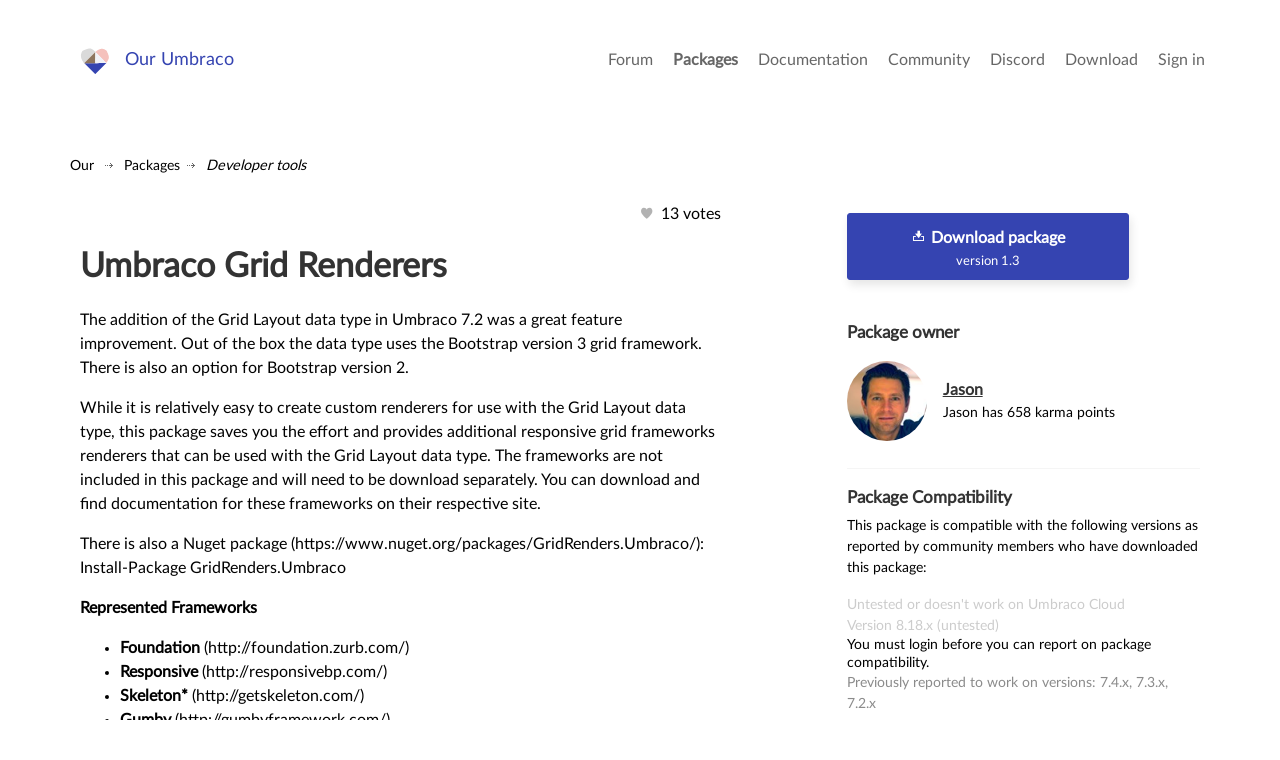

--- FILE ---
content_type: text/html; charset=utf-8
request_url: https://our.umbraco.com/packages/developer-tools/umbraco-grid-renderers/
body_size: 7345
content:
<!doctype html>
<!--[if gt IE 8]><!-->
<html class="no-js" lang="en">
<!--<![endif]-->
<head>
    <meta charset="utf-8">
    <meta http-equiv="X-UA-Compatible" content="IE=edge,chrome=1">
    <meta name="viewport" content="width=device-width, initial-scale=1">

    <link rel="alternate" type="application/rss+xml" title="Latest packages" href="//our.umbraco.com/rss/projects" />
    <link rel="alternate" type="application/rss+xml" title="Package updates" href="//our.umbraco.com/rss/projectsupdate" />
    <link rel="alternate" type="application/rss+xml" title="Active forum topics" href="//our.umbraco.com/rss/activetopics" />
    
    <link rel="search" type="application/opensearchdescription+xml" title="our.umbraco.com" href="/scripts/OpenSearch.xml">

    <!-- Application name -->
    <meta name="application-name" content="Our Umbraco" />
    <meta name="apple-mobile-web-app-title" content="Our Umbraco">

    <!-- Icons -->
    <link rel="apple-touch-icon-precomposed" href="/assets/images/app-icons/icon-60.png">
    <link rel="apple-touch-icon-precomposed" sizes="72x72" href="/assets/images/app-icons/icon-72.png">
    <link rel="apple-touch-icon-precomposed" sizes="76x76" href="/assets/images/app-icons/icon-76.png">
    <link rel="icon" sizes="192x192" href="/assets/images/app-icons/touch-icon-192x192.png">

    <meta name="msapplication-TileImage" content="/assets/images/app-icons/tile.png" />
    <meta name="msapplication-config" content="/assets/images/app-icons/browserconfig.xml">

    <link rel="icon" type="image/png" href="/assets/images/app-icons/favicon.png">
    
        <title>

        </title>
        <meta name="description" content="">

    <script type="text/javascript" src="/scripts/jquery-1.9.1.min.js"></script>

    


    <link href="/DependencyHandler.axd?s=L2Fzc2V0cy9jc3Mvc3R5bGUuY3NzOw&amp;t=Css&amp;cdv=1406742131" type="text/css" rel="stylesheet"/><link href="https://cdnjs.cloudflare.com/ajax/libs/fancybox/3.1.20/jquery.fancybox.min.css" type="text/css" rel="stylesheet"/>
    
</head>

<body class="project-page">



<div class="quick-menu">
    <div class="container">
        <div class="row">
            <div class="col-md-12">
                    <a href="/member/login">Sign in</a> <a href="/member/Signup">Register</a>
            </div>
        </div>
    </div>
</div>


<div class="wrapper">
    <header>
        <div class="navigation">
            <div class="container">
                <div class="row">
                    <div class="col-md-3">
                        <a class="logo" href="/">Our Umbraco</a>
                    </div>
                    <div id="toggle" class="menu-toggle">
                        <a href="#" class="toggle cross"><span></span></a>
                    </div>
                    <nav class="col-md-9">
                        <ul>
        <li>
                <a href="/forum/">Forum</a>
        </li>
        <li class="current">
                <a href="/packages/">Packages</a>
        </li>
        <li>
                <a href="/documentation/">Documentation</a>
        </li>
        <li>
                <a href="https://community.umbraco.com/">Community</a>
        </li>
        <li>
                <a href="https://discord.umbraco.com/">Discord</a>
        </li>
        <li>
                <a href="/download/">Download</a>
        </li>

    <li>
            <a href="/member/login?redirectUrl=%2fpackages%2fdeveloper-tools%2fumbraco-grid-renderers%2f">Sign in</a>
    </li>
</ul>

                    </nav>
                </div>
            </div>
        </div>
    </header>








<section class="plain">
    <div>
        <!-- FORUM HEADER START -->
        <div class="utilities">
            
<ul id="breadcrumb">
    <li>
        <a href="/">Our</a>
    </li>
            <li><a href="/packages/">Packages</a></li>
            <li><a href="/packages/?category=Developer%20tools">Developer tools</a></li>
</ul>
            <div class="clear"></div>
        </div>
        


    <section class="package-detail">
        <div class="container">
            <div class="row">
                <div class="col-md-7">
                    <div class="package-detail-content">
                        <div class="vote">
                            <i class="icon-Hearts"></i>
                                <span>        13 votes
</span>
                        </div>


                        <div class="package-detail-description">
                            <h1>Umbraco Grid Renderers</h1>

                            <p>The addition of the Grid Layout data type in Umbraco 7.2 was a great feature improvement. Out of the box the data type uses the Bootstrap version 3 grid framework. There is also an option for Bootstrap version 2.</p>
<p>While it is relatively easy to create custom renderers for use with the Grid Layout data type, this package saves you the effort and provides additional responsive grid frameworks renderers that can be used with the Grid Layout data type. The frameworks are not included in this package and will need to be download separately. You can download and find documentation for these frameworks on their respective site.&nbsp;</p>
<p>There is also a Nuget package (https://www.nuget.org/packages/GridRenders.Umbraco/): Install-Package GridRenders.Umbraco</p>
<p><strong>Represented Frameworks</strong></p>
<ul>
<li><strong>Foundation</strong>&nbsp;(http://foundation.zurb.com/)</li>
<li><strong>Responsive </strong>(http://responsivebp.com/)</li>
<li><strong>Skeleton*</strong> (http://getskeleton.com/)</li>
<li><strong>Gumby</strong> (http://gumbyframework.com/)</li>
<li><strong>SolidGrid</strong> (http://www.solidgrid.co.uk/)</li>
<li><strong>Skel</strong> (http://getskel.com/)</li>
</ul>
<p>&nbsp;</p>
<p>The Responsive and Skeleton renderers also have a true/false variable (fullWidth) in the partial view that if set to true will cause the layout to render full width. So these renderers are sort of a two in one renderer. :-)</p>
<div class="body markdown-syntax"><pre><code>var fullWidth = true;</code></pre></div>
<p>&nbsp;</p>
<p>You can find additional documentation for how to apply a custom grid renderers in your templates and/or partial views here: http://our.umbraco.org/Documentation/Using-Umbraco/Backoffice-Overview/Property-Editors/Built-in-Property-Editors-v7/Grid-Layout</p>
<p>*Note about Skeleton and SolidGrid. If you use Skeleton or SolidGrid, image will not scale responsively by default so you will need to add a helper class to the img tag. Add the css class '<strong>u-max-full-width</strong>' for Skeleton and '<strong>scale</strong>' for SolidGrid to the image tag in the media view at ~/Views/Partials/Grid/Editors/Media.cshtml.</p>
<p>Skeleton</p>
<div class="body markdown-syntax"><pre><code>&lt;img src="@url" alt="@Model.value.caption" class="u-max-full-width"&gt;</code></pre></div>
<p>or</p>
<p>SoldiGrid</p>
<div class="body markdown-syntax"><pre><code>&lt;img src="@url" alt="@Model.value.caption" class="scale"&gt;</code></pre></div>
<p>&nbsp;</p>
<p>Version 1.3</p>
<p>&nbsp;</p>
<ul>
<li>Added Skel to the collection of renderers</li>
</ul>
<p>&nbsp;</p>
<p>Version 1.2</p>
<p>&nbsp;</p>
<ul>
<li>Added SolidGrid to the collection of renderers</li>
</ul>
<p>&nbsp;</p>
<p>Version 1.1</p>
<ul>
<li>Fixed issue with baseColWidth not actually being used in Foundation framework</li>
<li>Removed extra column sizes suggestions from Foundation framework and set to medium</li>
<li>Removed extra 'column' class from renderers</li>
</ul>
<p>&nbsp;</p>
<p>I would like to thank the Umbraco core team for a great CMS and the view that I based these renderers.</p>

                        </div>

                            <div class="package-detail-screenshots">
                                <h3>Screenshots</h3>

                                <div class="row" style="margin: 20px 0;">

                                        <a class="fancybox" data-fancybox="package-gallery" href="/media/wiki/145650/635621493117599047_cssgridpng.png" title="">
                                            <img src="/media/wiki/145650/635621493117599047_cssgridpng.png?height=154&width=281&bgcolor=fff&format=png" alt="" />
                                        </a>
                                        <a class="fancybox" data-fancybox="package-gallery" href="/media/wiki/145650/635621500230076071_ResponsiveBPTemplatejpeg.jpeg" title="">
                                            <img src="/media/wiki/145650/635621500230076071_ResponsiveBPTemplatejpeg.jpeg?height=154&width=281&bgcolor=fff&format=png" alt="" />
                                        </a>
                                        <a class="fancybox" data-fancybox="package-gallery" href="/media/wiki/145650/635621500365154731_ResponsiveBPRenderjpeg.jpeg" title="">
                                            <img src="/media/wiki/145650/635621500365154731_ResponsiveBPRenderjpeg.jpeg?height=154&width=281&bgcolor=fff&format=png" alt="" />
                                        </a>
                                        <a class="fancybox" data-fancybox="package-gallery" href="/media/wiki/145650/635621500519513025_SkeletonUtilityClassjpeg.jpeg" title="">
                                            <img src="/media/wiki/145650/635621500519513025_SkeletonUtilityClassjpeg.jpeg?height=154&width=281&bgcolor=fff&format=png" alt="" />
                                        </a>

                                </div>
                            </div>

                            <div class="package-misc">
                                <ul class="tabs">
                                    <li class="tab-link current" data-tab="tab-package">Package Files</li>
                                    <li class="tab-link" data-tab="tab-docs">Documentation</li>
                                    <li class="tab-link" data-tab="tab-archive">Archived Files</li>
                                </ul>

                                <div id="tab-package" class="tab-content current">
                                    <h3>Package files</h3>

                                    <ul class="search-all-results">

                                            <li>
                                                <a href="/FileDownload?id=14520" onclick="ga('PackageMaker.send', 'pageview', window.location.pathname + '/virtual/download/package-files/Umbraco_Grid_Renderers_1.3.zip')">
                                                    <div class="type-icon">
                                                        <i class="icon-Box"></i>
                                                    </div>

                                                    <div class="type-context">
                                                        <div class="type-name">
                                                            Umbraco_Grid_Renderers_1.3.zip
                                                        </div>
                                                        <div class="type-description">
                                                            uploaded 02/04/2015 by Jason<br>
                                                            <span>For Umbraco: Version 7.2.x & .NET Version: 4.0</span>
                                                        </div>
                                                    </div>
                                                </a>
                                            </li>
                                    </ul>
                                </div>

                                <div id="tab-archive" class="tab-content">
                                    <h3>Archived files</h3>

                                    <ul class="search-all-results">

                                            <li>
                                                <a href="/FileDownload?id=14398" onclick="ga('PackageMaker.send', 'pageview', window.location.pathname + '/virtual/download/archived-files/Umbraco_Grid_Renderers_1.0.zip')">
                                                    <div class="type-icon">
                                                        <i class="icon-Box"></i>
                                                    </div>

                                                    <div class="type-context">
                                                        <div class="type-name">
                                                            Umbraco_Grid_Renderers_1.0.zip
                                                        </div>
                                                        <div class="type-description">
                                                            uploaded 17/03/2015 by Jason<br>
                                                            <span>For Umbraco: Version 7.2.x & .NET Version: 4.0</span>
                                                        </div>
                                                    </div>
                                                </a>
                                            </li>
                                            <li>
                                                <a href="/FileDownload?id=14400" onclick="ga('PackageMaker.send', 'pageview', window.location.pathname + '/virtual/download/archived-files/Umbraco_Grid_Renderers_1.1.zip')">
                                                    <div class="type-icon">
                                                        <i class="icon-Box"></i>
                                                    </div>

                                                    <div class="type-context">
                                                        <div class="type-name">
                                                            Umbraco_Grid_Renderers_1.1.zip
                                                        </div>
                                                        <div class="type-description">
                                                            uploaded 17/03/2015 by Jason<br>
                                                            <span>For Umbraco: Version 7.2.x & .NET Version: 4.0</span>
                                                        </div>
                                                    </div>
                                                </a>
                                            </li>
                                            <li>
                                                <a href="/FileDownload?id=14459" onclick="ga('PackageMaker.send', 'pageview', window.location.pathname + '/virtual/download/archived-files/Umbraco_Grid_Renders_0.5.zip')">
                                                    <div class="type-icon">
                                                        <i class="icon-Box"></i>
                                                    </div>

                                                    <div class="type-context">
                                                        <div class="type-name">
                                                            Umbraco_Grid_Renders_0.5.zip
                                                        </div>
                                                        <div class="type-description">
                                                            uploaded 25/03/2015 by Jason<br>
                                                            <span>For Umbraco: Version 7.2.x & .NET Version: 4.0</span>
                                                        </div>
                                                    </div>
                                                </a>
                                            </li>
                                            <li>
                                                <a href="/FileDownload?id=14466" onclick="ga('PackageMaker.send', 'pageview', window.location.pathname + '/virtual/download/archived-files/Umbraco_Grid_Renderers_1.2.zip')">
                                                    <div class="type-icon">
                                                        <i class="icon-Box"></i>
                                                    </div>

                                                    <div class="type-context">
                                                        <div class="type-name">
                                                            Umbraco_Grid_Renderers_1.2.zip
                                                        </div>
                                                        <div class="type-description">
                                                            uploaded 25/03/2015 by Jason<br>
                                                            <span>For Umbraco: Version 7.2.x & .NET Version: 4.0</span>
                                                        </div>
                                                    </div>
                                                </a>
                                            </li>
                                    </ul>
                                </div>

                                <div id="tab-docs" class="tab-content">
                                    <h3>Documentation</h3>

                                    <ul class="search-all-results">

                                            <li>
                                                <a href="/FileDownload?id=14399" onclick="ga('PackageMaker.send', 'pageview', window.location.pathname + '/virtual/download/documentation/UmbracoGridRenderers.pdf')">
                                                    <div class="type-icon">
                                                        <i class="icon-Box"></i>
                                                    </div>

                                                    <div class="type-context">
                                                        <div class="type-name">
                                                            UmbracoGridRenderers.pdf
                                                        </div>
                                                        <div class="type-description">
                                                            uploaded 17/03/2015 by Jason<br>
                                                        </div>
                                                    </div>
                                                </a>
                                            </li>
                                    </ul>
                                </div>

                                <div id="tab-source" class="tab-content">
                                    <h3>Source code</h3>

                                    <ul class="search-all-results">

                                    </ul>
                                </div>
                            </div>

                        <div class="package-forum-activity">

                                <h3>Forums</h3>
                                    <a href="/packages/developer-tools/umbraco-grid-renderers/umbraco-grid-renderers-issues-feedback/" class="forum-thread">
                                        <div class="row">

                                            <div class="col-xs-12 col-md-12">
                                                <div class="forum-thread-text">
                                                    <h3>Umbraco Grid Renderers Issues &amp; Feedback</h3>
                                                    <p>Report any issue your or feedback you have with the renderers here.</p>
                                                </div>
                                            </div>

                                        </div>
                                    </a>

                        </div>

                    </div>
                </div>

                <div class="col-md-4 col-md-offset-1">
                    <div class="package-detail-sidebar">

                        <div class="package-download">


                                <a href="/FileDownload?id=14520" class="button green" onclick="ga('PackageMaker.send', 'pageview', window.location.pathname + '/virtual/download/package-files/Umbraco_Grid_Renderers_1.3.zip')"><i class="icon-Download-alt"></i>&nbsp;Download package<br /><small>version 1.3</small></a>




                        </div>

                        <div class="package-creator">
                            <h3>Package owner</h3>

                            <div class="row">
                                <div class="col-xs-12">
                                    <div class="package-creator-information">
<img src="/media/upload/589fa978-8ab0-46a1-89f8-ad6aeba6d415/Me2-500x500.jpg?width=100&height=100&mode=crop&upscale=true" srcset="/media/upload/589fa978-8ab0-46a1-89f8-ad6aeba6d415/Me2-500x500.jpg?width=200&height=200&mode=crop&upscale=true 2x, /media/upload/589fa978-8ab0-46a1-89f8-ad6aeba6d415/Me2-500x500.jpg?width=300&height=300&mode=crop&upscale=true 3x" alt="Jason" />                                            <div class="text">
                                                <h3>
                                                    <a href="/member/114759">
                                                        Jason
                                                    </a>
                                                </h3>
                                                <small>Jason has 658 karma points</small>

                                            </div>
                                    </div>
                                    <div class="row">
                                        <div class="col-xs-12">
                                            <div class="member-details">
                                            </div>
                                        </div>
                                    </div>
                                </div>
                            </div>
                        </div>


<script type="text/javascript">
    $(document).ready(function () {
        $("#reportCompatibility").click(function () {
            $(".report-compat-item").show();
            $(this).hide();
            $("#reportCompatibilityPanel").show();
        });
        $("#cancelCompatibility").click(function () {
            $(".report-compat-item").hide();
            $("#reportCompatibility").show();
            $("#reportCompatibilityPanel").hide();
        });
        $("#reportCompatibilityPanel button").click(function (e) {
            var apiUrl = "/umbraco/Api/ProjectCompatibility/UpdateCompatibility";
            e.preventDefault();

            var report = {};

            $(".versions > div").each(function() {
                var version = $(this).find("input").val();
                var val = $(this).find("select").val();
                if (val === "1") {
                    report[version] = true;
                }
                else if (val === "2") {
                    report[version] = false;
                }
            });

            var model = {
                "projectId": 145650,
                "fileId": 14520,
                "report": report
            }

            $.post(apiUrl, model,
                function(data) {
                    $(".report-compat-item").hide();
                    $("#reportingTools").html("<strong>Thanks!</strong>");
                    $(".versions > div").each(function() {
                        var version = $(this).find("input").val();
                        var found = _.find(data, function(item) {
                            return item.version === version;
                        });
                        if (found) {
                            var span = $(this).find("span.smiley");
                            span.css("smiley " + found.smiley);
                            span.html(found.version + " " + (found.smiley === "untested" ? "(untested)" : ("(" + found.percentage + "%)")));
                        }
                    });
                });

        });
    });
</script>

<div class="package-compatibility">
    <h3>Package Compatibility</h3>
    <small>This package is compatible with the following versions as reported by community members who have downloaded this package:</small>
    
    <div class="package-compatibility-versions">
        <div class="versions">
                <span class="smiley untested">Untested or doesn't work on Umbraco Cloud</span>

                <div>
                    <input type="hidden" value="8.18.x" />
                    <span class="report-compat-item" style="display: none;">
                        <select>
                            <option value="0">Not sure</option>
                            <option value="1">It works!</option>
                            <option value="2">Doesn't work</option>
                        </select>
                    </span>
                        <span class="smiley untested"> Version 8.18.x (untested)</span>
                </div>
                            <p><small>You must login before you can report on package compatibility.</small></p>
            
            <div style="color: #8b8b8b;">
                Previously reported to work on versions: 7.4.x, 7.3.x, 7.2.x
            </div>
            
        </div>
    </div>

</div>

                        <div class="package-compatibility-information">
                            <h3>Package Information</h3>

                            <ul>
                                    <li>
                                        <span>Package owner:</span> Jason
                                    </li>

                                        <li>
                                            <span>Contributors:</span>
                                                    <a href="/member/145664">Patrick Robin</a>
                                        </li>
                                <li>
                                    <span>Created:</span> 14/03/2015
                                </li>
                                <li>
                                    <span>Current version</span> 1.3
                                </li>

                                    <li>
                                        <span>.NET version</span> 4.0
                                    </li>

                                <li>
                                    <span>License</span> <a href="http://www.opensource.org/licenses/mit-license.php" target="_blank" rel="noreferrer noopener">MIT</a>
                                </li>

                                <li title="3103 on our.umbraco.com">
                                    <span>Downloads on Our:</span> 3.1K
                                </li>
                            </ul>
                        </div>



                    </div>
                </div>

            </div>
        </div>
    </section>
        <script type="text/javascript">
             (function(i,s,o,g,r,a,m){i['GoogleAnalyticsObject']=r;i[r]=i[r]||function(){
             (i[r].q=i[r].q||[]).push(arguments)},i[r].l=1*new Date();a=s.createElement(o),
             m=s.getElementsByTagName(o)[0];a.async=1;a.src=g;m.parentNode.insertBefore(a,m)
             })(window,document,'script','https://www.google-analytics.com/analytics.js','ga');
             ga('create', 'UA-43535407-2', 'auto', { 'name': 'PackageMaker' });
             ga('PackageMaker.send', 'pageview');
        </script>



    </div>
</section>



    <footer>
        <div class="container is-narrow-tablet">
            <div class="row">
                <div class="col-xs-12">
                    <p><a href="/code-of-conduct">Code Of Conduct</a> - <a href="/privacy-policy">Privacy Policy</a></p>
                    <p>&nbsp;</p>
                    Our.umbraco.com is the community mothership for <a href="https://umbraco.com" target="_blank" rel="noopener noreferrer">Umbraco</a>, the open source asp.net cms. With a friendly forum for all your questions, a comprehensive documentation and a ton of packages from the community.
                </div>
            </div>
        </div>
    </footer>

</div>
<!--.wrapper-->

<script src="https://cdnjs.cloudflare.com/ajax/libs/jquery-validate/1.13.1/jquery.validate.min.js" type="text/javascript"></script><script src="https://ajax.aspnetcdn.com/ajax/mvc/4.0/jquery.validate.unobtrusive.min.js" type="text/javascript"></script><script src="https://cdnjs.cloudflare.com/ajax/libs/pagedown/1.0/Markdown.Converter.js" type="text/javascript"></script><script src="https://cdnjs.cloudflare.com/ajax/libs/pagedown/1.0/Markdown.Editor.js" type="text/javascript"></script><script src="https://cdnjs.cloudflare.com/ajax/libs/pagedown/1.0/Markdown.Sanitizer.js" type="text/javascript"></script><script src="https://cdnjs.cloudflare.com/ajax/libs/mustache.js/0.8.1/mustache.min.js" type="text/javascript"></script><script src="https://cdnjs.cloudflare.com/ajax/libs/fancybox/3.1.20/jquery.fancybox.min.js" type="text/javascript"></script><script src="/DependencyHandler.axd?s=[base64]&amp;t=Javascript&amp;cdv=1406742131" type="text/javascript"></script>


    <script type="text/javascript">
        (function () {
            $(".fancybox")
                .fancybox({
                    // options
                    loop: true,
                    arrows: true,
                    infobar: false
                });
        })();
    </script>

</body>
</html>


--- FILE ---
content_type: text/css
request_url: https://our.umbraco.com/DependencyHandler.axd?s=L2Fzc2V0cy9jc3Mvc3R5bGUuY3NzOw&t=Css&cdv=1406742131
body_size: 48187
content:

html,body,div,span,object,iframe,h1,h2,h3,h4,h5,h6,p,blockquote,pre,abbr,address,cite,code,del,dfn,em,img,ins,kbd,q,samp,small,strong,sub,sup,var,b,i,dl,dt,dd,ol,ul,li,fieldset,form,label,legend,table,caption,tbody,tfoot,thead,tr,th,td,article,aside,canvas,details,figcaption,figure,footer,header,hgroup,menu,nav,section,summary,time,mark,audio,video{margin:0;padding:0;outline:0;border:0;background:rgba(0,0,0,0);vertical-align:baseline;font-size:100%}body{line-height:1;margin:0}article,aside,details,figcaption,figure,footer,header,hgroup,menu,nav,section{display:block}nav ul{list-style:none}blockquote,q{quotes:none}blockquote:before,blockquote:after,q:before,q:after{content:"";content:none}a{margin:0;padding:0;background:rgba(0,0,0,0);vertical-align:baseline;font-size:100%}ins{background-color:#ff9;color:#000;text-decoration:none}mark{background-color:#ff9;color:#000;font-weight:bold;font-style:italic}del{text-decoration:line-through}abbr[title],dfn[title]{border-bottom:1px dotted;cursor:help}table{border-spacing:0;border-collapse:collapse}hr{display:block;margin:1em 0;padding:0;height:1px;border:0;border-top:1px solid #ccc}input,select{vertical-align:middle}html{-webkit-font-smoothing:antialiased;-moz-osx-font-smoothing:grayscale}*,*:before,*:after{-webkit-box-sizing:border-box;-moz-box-sizing:border-box;box-sizing:border-box}h1,h2,h3,h4,h5,h6{font-weight:100}.row{margin-left:-15px;margin-right:-15px;margin-top:20px;margin-bottom:20px}.row:before,.row:after{content:" ";display:table}.row:after{clear:both}.col-xs-1,.col-sm-1,.col-md-1,.col-lg-1,.col-xs-2,.col-sm-2,.col-md-2,.col-lg-2,.col-xs-3,.col-sm-3,.col-md-3,.col-lg-3,.col-xs-4,.col-sm-4,.col-md-4,.col-lg-4,.col-xs-5,.col-sm-5,.col-md-5,.col-lg-5,.col-xs-6,.col-sm-6,.col-md-6,.col-lg-6,.col-xs-7,.col-sm-7,.col-md-7,.col-lg-7,.col-xs-8,.col-sm-8,.col-md-8,.col-lg-8,.col-xs-9,.col-sm-9,.col-md-9,.col-lg-9,.col-xs-10,.col-sm-10,.col-md-10,.col-lg-10,.col-xs-11,.col-sm-11,.col-md-11,.col-lg-11,.col-xs-12,.col-sm-12,.col-md-12,.col-lg-12{position:relative;min-height:1px;padding-left:15px;padding-right:15px}.col-xs-1,.col-xs-2,.col-xs-3,.col-xs-4,.col-xs-5,.col-xs-6,.col-xs-7,.col-xs-8,.col-xs-9,.col-xs-10,.col-xs-11,.col-xs-12{float:left}.col-xs-12{width:100%}.col-xs-11{width:91.6666666667%}.col-xs-10{width:83.3333333333%}.col-xs-9{width:75%}.col-xs-8{width:66.6666666667%}.col-xs-7{width:58.3333333333%}.col-xs-6{width:50%}.col-xs-5{width:41.6666666667%}.col-xs-4{width:33.3333333333%}.col-xs-3{width:25%}.col-xs-2{width:16.6666666667%}.col-xs-1{width:8.3333333333%}.col-xs-pull-12{right:100%}.col-xs-pull-11{right:91.6666666667%}.col-xs-pull-10{right:83.3333333333%}.col-xs-pull-9{right:75%}.col-xs-pull-8{right:66.6666666667%}.col-xs-pull-7{right:58.3333333333%}.col-xs-pull-6{right:50%}.col-xs-pull-5{right:41.6666666667%}.col-xs-pull-4{right:33.3333333333%}.col-xs-pull-3{right:25%}.col-xs-pull-2{right:16.6666666667%}.col-xs-pull-1{right:8.3333333333%}.col-xs-pull-0{right:0%}.col-xs-push-12{left:100%}.col-xs-push-11{left:91.6666666667%}.col-xs-push-10{left:83.3333333333%}.col-xs-push-9{left:75%}.col-xs-push-8{left:66.6666666667%}.col-xs-push-7{left:58.3333333333%}.col-xs-push-6{left:50%}.col-xs-push-5{left:41.6666666667%}.col-xs-push-4{left:33.3333333333%}.col-xs-push-3{left:25%}.col-xs-push-2{left:16.6666666667%}.col-xs-push-1{left:8.3333333333%}.col-xs-push-0{left:0%}.col-xs-offset-12{margin-left:100%}.col-xs-offset-11{margin-left:91.6666666667%}.col-xs-offset-10{margin-left:83.3333333333%}.col-xs-offset-9{margin-left:75%}.col-xs-offset-8{margin-left:66.6666666667%}.col-xs-offset-7{margin-left:58.3333333333%}.col-xs-offset-6{margin-left:50%}.col-xs-offset-5{margin-left:41.6666666667%}.col-xs-offset-4{margin-left:33.3333333333%}.col-xs-offset-3{margin-left:25%}.col-xs-offset-2{margin-left:16.6666666667%}.col-xs-offset-1{margin-left:8.3333333333%}.col-xs-offset-0{margin-left:0%}table{background-color:rgba(0,0,0,0)}caption{padding-top:8px;padding-bottom:8px;color:#777;text-align:left}th{text-align:left}.table{width:100%;max-width:100%;margin-bottom:20px}.table>thead>tr>th,.table>tbody>tr>th,.table>tfoot>tr>th,.table>thead>tr>td,.table>tbody>tr>td,.table>tfoot>tr>td{padding:8px;line-height:1.42857143;vertical-align:top;border-top:1px solid #ddd}.table>thead>tr>th{vertical-align:bottom;border-bottom:2px solid #ddd}.table>caption+thead>tr:first-child>th,.table>colgroup+thead>tr:first-child>th,.table>thead:first-child>tr:first-child>th,.table>caption+thead>tr:first-child>td,.table>colgroup+thead>tr:first-child>td,.table>thead:first-child>tr:first-child>td{border-top:0}.table>tbody+tbody{border-top:2px solid #ddd}.table .table{background-color:#fff}.table-condensed>thead>tr>th,.table-condensed>tbody>tr>th,.table-condensed>tfoot>tr>th,.table-condensed>thead>tr>td,.table-condensed>tbody>tr>td,.table-condensed>tfoot>tr>td{padding:5px}.table-bordered{border:1px solid #ddd}.table-bordered>thead>tr>th,.table-bordered>tbody>tr>th,.table-bordered>tfoot>tr>th,.table-bordered>thead>tr>td,.table-bordered>tbody>tr>td,.table-bordered>tfoot>tr>td{border:1px solid #ddd}.table-bordered>thead>tr>th,.table-bordered>thead>tr>td{border-bottom-width:2px}.table-striped>tbody>tr:nth-child(odd){background-color:#f9f9f9}.table-hover>tbody>tr:hover{background-color:#f5f5f5}table col[class*=col-]{position:static;float:none;display:table-column}table td[class*=col-],table th[class*=col-]{position:static;float:none;display:table-cell}.table>thead>tr>td.active,.table>tbody>tr>td.active,.table>tfoot>tr>td.active,.table>thead>tr>th.active,.table>tbody>tr>th.active,.table>tfoot>tr>th.active,.table>thead>tr.active>td,.table>tbody>tr.active>td,.table>tfoot>tr.active>td,.table>thead>tr.active>th,.table>tbody>tr.active>th,.table>tfoot>tr.active>th{background-color:#f5f5f5}.table-hover>tbody>tr>td.active:hover,.table-hover>tbody>tr>th.active:hover,.table-hover>tbody>tr.active:hover>td,.table-hover>tbody>tr:hover>.active,.table-hover>tbody>tr.active:hover>th{background-color:#e8e8e8}.table>thead>tr>td.success,.table>tbody>tr>td.success,.table>tfoot>tr>td.success,.table>thead>tr>th.success,.table>tbody>tr>th.success,.table>tfoot>tr>th.success,.table>thead>tr.success>td,.table>tbody>tr.success>td,.table>tfoot>tr.success>td,.table>thead>tr.success>th,.table>tbody>tr.success>th,.table>tfoot>tr.success>th{background-color:#dff0d8}.table-hover>tbody>tr>td.success:hover,.table-hover>tbody>tr>th.success:hover,.table-hover>tbody>tr.success:hover>td,.table-hover>tbody>tr:hover>.success,.table-hover>tbody>tr.success:hover>th{background-color:#d0e9c6}.table>thead>tr>td.info,.table>tbody>tr>td.info,.table>tfoot>tr>td.info,.table>thead>tr>th.info,.table>tbody>tr>th.info,.table>tfoot>tr>th.info,.table>thead>tr.info>td,.table>tbody>tr.info>td,.table>tfoot>tr.info>td,.table>thead>tr.info>th,.table>tbody>tr.info>th,.table>tfoot>tr.info>th{background-color:#d9edf7}.table-hover>tbody>tr>td.info:hover,.table-hover>tbody>tr>th.info:hover,.table-hover>tbody>tr.info:hover>td,.table-hover>tbody>tr:hover>.info,.table-hover>tbody>tr.info:hover>th{background-color:#c4e3f3}.table>thead>tr>td.warning,.table>tbody>tr>td.warning,.table>tfoot>tr>td.warning,.table>thead>tr>th.warning,.table>tbody>tr>th.warning,.table>tfoot>tr>th.warning,.table>thead>tr.warning>td,.table>tbody>tr.warning>td,.table>tfoot>tr.warning>td,.table>thead>tr.warning>th,.table>tbody>tr.warning>th,.table>tfoot>tr.warning>th{background-color:#fcf8e3}.table-hover>tbody>tr>td.warning:hover,.table-hover>tbody>tr>th.warning:hover,.table-hover>tbody>tr.warning:hover>td,.table-hover>tbody>tr:hover>.warning,.table-hover>tbody>tr.warning:hover>th{background-color:#faf2cc}.table>thead>tr>td.danger,.table>tbody>tr>td.danger,.table>tfoot>tr>td.danger,.table>thead>tr>th.danger,.table>tbody>tr>th.danger,.table>tfoot>tr>th.danger,.table>thead>tr.danger>td,.table>tbody>tr.danger>td,.table>tfoot>tr.danger>td,.table>thead>tr.danger>th,.table>tbody>tr.danger>th,.table>tfoot>tr.danger>th{background-color:#f2dede}.table-hover>tbody>tr>td.danger:hover,.table-hover>tbody>tr>th.danger:hover,.table-hover>tbody>tr.danger:hover>td,.table-hover>tbody>tr:hover>.danger,.table-hover>tbody>tr.danger:hover>th{background-color:#ebcccc}.table-responsive{overflow-x:auto;min-height:.01%}@media screen and (max-width:767px){.table-responsive{width:100%;margin-bottom:15px;overflow-y:hidden;-ms-overflow-style:-ms-autohiding-scrollbar;border:1px solid #ddd}.table-responsive>.table{margin-bottom:0}.table-responsive>.table>thead>tr>th,.table-responsive>.table>tbody>tr>th,.table-responsive>.table>tfoot>tr>th,.table-responsive>.table>thead>tr>td,.table-responsive>.table>tbody>tr>td,.table-responsive>.table>tfoot>tr>td{white-space:nowrap}.table-responsive>.table-bordered{border:0}.table-responsive>.table-bordered>thead>tr>th:first-child,.table-responsive>.table-bordered>tbody>tr>th:first-child,.table-responsive>.table-bordered>tfoot>tr>th:first-child,.table-responsive>.table-bordered>thead>tr>td:first-child,.table-responsive>.table-bordered>tbody>tr>td:first-child,.table-responsive>.table-bordered>tfoot>tr>td:first-child{border-left:0}.table-responsive>.table-bordered>thead>tr>th:last-child,.table-responsive>.table-bordered>tbody>tr>th:last-child,.table-responsive>.table-bordered>tfoot>tr>th:last-child,.table-responsive>.table-bordered>thead>tr>td:last-child,.table-responsive>.table-bordered>tbody>tr>td:last-child,.table-responsive>.table-bordered>tfoot>tr>td:last-child{border-right:0}.table-responsive>.table-bordered>tbody>tr:last-child>th,.table-responsive>.table-bordered>tfoot>tr:last-child>th,.table-responsive>.table-bordered>tbody>tr:last-child>td,.table-responsive>.table-bordered>tfoot>tr:last-child>td{border-bottom:0}}.clearfix:before,.clearfix:after{content:" ";display:table}.clearfix:after{clear:both}@media(min-width:768px){.col-sm-1,.col-sm-2,.col-sm-3,.col-sm-4,.col-sm-5,.col-sm-6,.col-sm-7,.col-sm-8,.col-sm-9,.col-sm-10,.col-sm-11,.col-sm-12{float:left}.col-sm-12{width:100%}.col-sm-11{width:91.6666666667%}.col-sm-10{width:83.3333333333%}.col-sm-9{width:75%}.col-sm-8{width:66.6666666667%}.col-sm-7{width:58.3333333333%}.col-sm-6{width:50%}.col-sm-5{width:41.6666666667%}.col-sm-4{width:33.3333333333%}.col-sm-3{width:25%}.col-sm-2{width:16.6666666667%}.col-sm-1{width:8.3333333333%}.col-sm-pull-12{right:100%}.col-sm-pull-11{right:91.6666666667%}.col-sm-pull-10{right:83.3333333333%}.col-sm-pull-9{right:75%}.col-sm-pull-8{right:66.6666666667%}.col-sm-pull-7{right:58.3333333333%}.col-sm-pull-6{right:50%}.col-sm-pull-5{right:41.6666666667%}.col-sm-pull-4{right:33.3333333333%}.col-sm-pull-3{right:25%}.col-sm-pull-2{right:16.6666666667%}.col-sm-pull-1{right:8.3333333333%}.col-sm-pull-0{right:0%}.col-sm-push-12{left:100%}.col-sm-push-11{left:91.6666666667%}.col-sm-push-10{left:83.3333333333%}.col-sm-push-9{left:75%}.col-sm-push-8{left:66.6666666667%}.col-sm-push-7{left:58.3333333333%}.col-sm-push-6{left:50%}.col-sm-push-5{left:41.6666666667%}.col-sm-push-4{left:33.3333333333%}.col-sm-push-3{left:25%}.col-sm-push-2{left:16.6666666667%}.col-sm-push-1{left:8.3333333333%}.col-sm-push-0{left:0%}.col-sm-offset-12{margin-left:100%}.col-sm-offset-11{margin-left:91.6666666667%}.col-sm-offset-10{margin-left:83.3333333333%}.col-sm-offset-9{margin-left:75%}.col-sm-offset-8{margin-left:66.6666666667%}.col-sm-offset-7{margin-left:58.3333333333%}.col-sm-offset-6{margin-left:50%}.col-sm-offset-5{margin-left:41.6666666667%}.col-sm-offset-4{margin-left:33.3333333333%}.col-sm-offset-3{margin-left:25%}.col-sm-offset-2{margin-left:16.6666666667%}.col-sm-offset-1{margin-left:8.3333333333%}.col-sm-offset-0{margin-left:0%}}@media(min-width:992px){.col-md-1,.col-md-2,.col-md-3,.col-md-4,.col-md-5,.col-md-6,.col-md-7,.col-md-8,.col-md-9,.col-md-10,.col-md-11,.col-md-12{float:left}.col-md-12{width:100%}.col-md-11{width:91.6666666667%}.col-md-10{width:83.3333333333%}.col-md-9{width:75%}.col-md-8{width:66.6666666667%}.col-md-7{width:58.3333333333%}.col-md-6{width:50%}.col-md-5{width:41.6666666667%}.col-md-4{width:33.3333333333%}.col-md-3{width:25%}.col-md-2{width:16.6666666667%}.col-md-1{width:8.3333333333%}.col-md-pull-12{right:100%}.col-md-pull-11{right:91.6666666667%}.col-md-pull-10{right:83.3333333333%}.col-md-pull-9{right:75%}.col-md-pull-8{right:66.6666666667%}.col-md-pull-7{right:58.3333333333%}.col-md-pull-6{right:50%}.col-md-pull-5{right:41.6666666667%}.col-md-pull-4{right:33.3333333333%}.col-md-pull-3{right:25%}.col-md-pull-2{right:16.6666666667%}.col-md-pull-1{right:8.3333333333%}.col-md-pull-0{right:0%}.col-md-push-12{left:100%}.col-md-push-11{left:91.6666666667%}.col-md-push-10{left:83.3333333333%}.col-md-push-9{left:75%}.col-md-push-8{left:66.6666666667%}.col-md-push-7{left:58.3333333333%}.col-md-push-6{left:50%}.col-md-push-5{left:41.6666666667%}.col-md-push-4{left:33.3333333333%}.col-md-push-3{left:25%}.col-md-push-2{left:16.6666666667%}.col-md-push-1{left:8.3333333333%}.col-md-push-0{left:0%}.col-md-offset-12{margin-left:100%}.col-md-offset-11{margin-left:91.6666666667%}.col-md-offset-10{margin-left:83.3333333333%}.col-md-offset-9{margin-left:75%}.col-md-offset-8{margin-left:66.6666666667%}.col-md-offset-7{margin-left:58.3333333333%}.col-md-offset-6{margin-left:50%}.col-md-offset-5{margin-left:41.6666666667%}.col-md-offset-4{margin-left:33.3333333333%}.col-md-offset-3{margin-left:25%}.col-md-offset-2{margin-left:16.6666666667%}.col-md-offset-1{margin-left:8.3333333333%}.col-md-offset-0{margin-left:0%}}@media(min-width:1200px){.col-lg-1,.col-lg-2,.col-lg-3,.col-lg-4,.col-lg-5,.col-lg-6,.col-lg-7,.col-lg-8,.col-lg-9,.col-lg-10,.col-lg-11,.col-lg-12{float:left}.col-lg-12{width:100%}.col-lg-11{width:91.6666666667%}.col-lg-10{width:83.3333333333%}.col-lg-9{width:75%}.col-lg-8{width:66.6666666667%}.col-lg-7{width:58.3333333333%}.col-lg-6{width:50%}.col-lg-5{width:41.6666666667%}.col-lg-4{width:33.3333333333%}.col-lg-3{width:25%}.col-lg-2{width:16.6666666667%}.col-lg-1{width:8.3333333333%}.col-lg-pull-12{right:100%}.col-lg-pull-11{right:91.6666666667%}.col-lg-pull-10{right:83.3333333333%}.col-lg-pull-9{right:75%}.col-lg-pull-8{right:66.6666666667%}.col-lg-pull-7{right:58.3333333333%}.col-lg-pull-6{right:50%}.col-lg-pull-5{right:41.6666666667%}.col-lg-pull-4{right:33.3333333333%}.col-lg-pull-3{right:25%}.col-lg-pull-2{right:16.6666666667%}.col-lg-pull-1{right:8.3333333333%}.col-lg-pull-0{right:0%}.col-lg-push-12{left:100%}.col-lg-push-11{left:91.6666666667%}.col-lg-push-10{left:83.3333333333%}.col-lg-push-9{left:75%}.col-lg-push-8{left:66.6666666667%}.col-lg-push-7{left:58.3333333333%}.col-lg-push-6{left:50%}.col-lg-push-5{left:41.6666666667%}.col-lg-push-4{left:33.3333333333%}.col-lg-push-3{left:25%}.col-lg-push-2{left:16.6666666667%}.col-lg-push-1{left:8.3333333333%}.col-lg-push-0{left:0%}.col-lg-offset-12{margin-left:100%}.col-lg-offset-11{margin-left:91.6666666667%}.col-lg-offset-10{margin-left:83.3333333333%}.col-lg-offset-9{margin-left:75%}.col-lg-offset-8{margin-left:66.6666666667%}.col-lg-offset-7{margin-left:58.3333333333%}.col-lg-offset-6{margin-left:50%}.col-lg-offset-5{margin-left:41.6666666667%}.col-lg-offset-4{margin-left:33.3333333333%}.col-lg-offset-3{margin-left:25%}.col-lg-offset-2{margin-left:16.6666666667%}.col-lg-offset-1{margin-left:8.3333333333%}.col-lg-offset-0{margin-left:0%}}@-ms-viewport{width:device-width}.visible-xs,tr.visible-xs,th.visible-xs,td.visible-xs{display:none !important}@media(max-width:767px){.visible-xs{display:block !important}table.visible-xs{display:table}tr.visible-xs{display:table-row !important}th.visible-xs,td.visible-xs{display:table-cell !important}}@media(min-width:768px)and (max-width:991px){.visible-xs.visible-sm{display:block !important}table.visible-xs.visible-sm{display:table}tr.visible-xs.visible-sm{display:table-row !important}th.visible-xs.visible-sm,td.visible-xs.visible-sm{display:table-cell !important}}@media(min-width:992px)and (max-width:1199px){.visible-xs.visible-md{display:block !important}table.visible-xs.visible-md{display:table}tr.visible-xs.visible-md{display:table-row !important}th.visible-xs.visible-md,td.visible-xs.visible-md{display:table-cell !important}}@media(min-width:1200px){.visible-xs.visible-lg{display:block !important}table.visible-xs.visible-lg{display:table}tr.visible-xs.visible-lg{display:table-row !important}th.visible-xs.visible-lg,td.visible-xs.visible-lg{display:table-cell !important}}.visible-sm,tr.visible-sm,th.visible-sm,td.visible-sm{display:none !important}@media(max-width:767px){.visible-sm.visible-xs{display:block !important}table.visible-sm.visible-xs{display:table}tr.visible-sm.visible-xs{display:table-row !important}th.visible-sm.visible-xs,td.visible-sm.visible-xs{display:table-cell !important}}@media(min-width:768px)and (max-width:991px){.visible-sm{display:block !important}table.visible-sm{display:table}tr.visible-sm{display:table-row !important}th.visible-sm,td.visible-sm{display:table-cell !important}}@media(min-width:992px)and (max-width:1199px){.visible-sm.visible-md{display:block !important}table.visible-sm.visible-md{display:table}tr.visible-sm.visible-md{display:table-row !important}th.visible-sm.visible-md,td.visible-sm.visible-md{display:table-cell !important}}@media(min-width:1200px){.visible-sm.visible-lg{display:block !important}table.visible-sm.visible-lg{display:table}tr.visible-sm.visible-lg{display:table-row !important}th.visible-sm.visible-lg,td.visible-sm.visible-lg{display:table-cell !important}}.visible-md,tr.visible-md,th.visible-md,td.visible-md{display:none !important}@media(max-width:767px){.visible-md.visible-xs{display:block !important}table.visible-md.visible-xs{display:table}tr.visible-md.visible-xs{display:table-row !important}th.visible-md.visible-xs,td.visible-md.visible-xs{display:table-cell !important}}@media(min-width:768px)and (max-width:991px){.visible-md.visible-sm{display:block !important}table.visible-md.visible-sm{display:table}tr.visible-md.visible-sm{display:table-row !important}th.visible-md.visible-sm,td.visible-md.visible-sm{display:table-cell !important}}@media(min-width:992px)and (max-width:1199px){.visible-md{display:block !important}table.visible-md{display:table}tr.visible-md{display:table-row !important}th.visible-md,td.visible-md{display:table-cell !important}}@media(min-width:1200px){.visible-md.visible-lg{display:block !important}table.visible-md.visible-lg{display:table}tr.visible-md.visible-lg{display:table-row !important}th.visible-md.visible-lg,td.visible-md.visible-lg{display:table-cell !important}}.visible-lg,tr.visible-lg,th.visible-lg,td.visible-lg{display:none !important}@media(max-width:767px){.visible-lg.visible-xs{display:block !important}table.visible-lg.visible-xs{display:table}tr.visible-lg.visible-xs{display:table-row !important}th.visible-lg.visible-xs,td.visible-lg.visible-xs{display:table-cell !important}}@media(min-width:768px)and (max-width:991px){.visible-lg.visible-sm{display:block !important}table.visible-lg.visible-sm{display:table}tr.visible-lg.visible-sm{display:table-row !important}th.visible-lg.visible-sm,td.visible-lg.visible-sm{display:table-cell !important}}@media(min-width:992px)and (max-width:1199px){.visible-lg.visible-md{display:block !important}table.visible-lg.visible-md{display:table}tr.visible-lg.visible-md{display:table-row !important}th.visible-lg.visible-md,td.visible-lg.visible-md{display:table-cell !important}}@media(min-width:1200px){.visible-lg{display:block !important}table.visible-lg{display:table}tr.visible-lg{display:table-row !important}th.visible-lg,td.visible-lg{display:table-cell !important}}.hidden-xs{display:block !important}table.hidden-xs{display:table}tr.hidden-xs{display:table-row !important}th.hidden-xs,td.hidden-xs{display:table-cell !important}@media(max-width:767px){.hidden-xs,tr.hidden-xs,th.hidden-xs,td.hidden-xs{display:none !important}}@media(min-width:768px)and (max-width:991px){.hidden-xs.hidden-sm,tr.hidden-xs.hidden-sm,th.hidden-xs.hidden-sm,td.hidden-xs.hidden-sm{display:none !important}}@media(min-width:992px)and (max-width:1199px){.hidden-xs.hidden-md,tr.hidden-xs.hidden-md,th.hidden-xs.hidden-md,td.hidden-xs.hidden-md{display:none !important}}@media(min-width:1200px){.hidden-xs.hidden-lg,tr.hidden-xs.hidden-lg,th.hidden-xs.hidden-lg,td.hidden-xs.hidden-lg{display:none !important}}.hidden-sm{display:block !important}table.hidden-sm{display:table}tr.hidden-sm{display:table-row !important}th.hidden-sm,td.hidden-sm{display:table-cell !important}@media(max-width:767px){.hidden-sm.hidden-xs,tr.hidden-sm.hidden-xs,th.hidden-sm.hidden-xs,td.hidden-sm.hidden-xs{display:none !important}}@media(min-width:768px)and (max-width:991px){.hidden-sm,tr.hidden-sm,th.hidden-sm,td.hidden-sm{display:none !important}}@media(min-width:992px)and (max-width:1199px){.hidden-sm.hidden-md,tr.hidden-sm.hidden-md,th.hidden-sm.hidden-md,td.hidden-sm.hidden-md{display:none !important}}@media(min-width:1200px){.hidden-sm.hidden-lg,tr.hidden-sm.hidden-lg,th.hidden-sm.hidden-lg,td.hidden-sm.hidden-lg{display:none !important}}.hidden-md{display:block !important}table.hidden-md{display:table}tr.hidden-md{display:table-row !important}th.hidden-md,td.hidden-md{display:table-cell !important}@media(max-width:767px){.hidden-md.hidden-xs,tr.hidden-md.hidden-xs,th.hidden-md.hidden-xs,td.hidden-md.hidden-xs{display:none !important}}@media(min-width:768px)and (max-width:991px){.hidden-md.hidden-sm,tr.hidden-md.hidden-sm,th.hidden-md.hidden-sm,td.hidden-md.hidden-sm{display:none !important}}@media(min-width:992px)and (max-width:1199px){.hidden-md,tr.hidden-md,th.hidden-md,td.hidden-md{display:none !important}}@media(min-width:1200px){.hidden-md.hidden-lg,tr.hidden-md.hidden-lg,th.hidden-md.hidden-lg,td.hidden-md.hidden-lg{display:none !important}}.hidden-lg{display:block !important}table.hidden-lg{display:table}tr.hidden-lg{display:table-row !important}th.hidden-lg,td.hidden-lg{display:table-cell !important}@media(max-width:767px){.hidden-lg.hidden-xs,tr.hidden-lg.hidden-xs,th.hidden-lg.hidden-xs,td.hidden-lg.hidden-xs{display:none !important}}@media(min-width:768px)and (max-width:991px){.hidden-lg.hidden-sm,tr.hidden-lg.hidden-sm,th.hidden-lg.hidden-sm,td.hidden-lg.hidden-sm{display:none !important}}@media(min-width:992px)and (max-width:1199px){.hidden-lg.hidden-md,tr.hidden-lg.hidden-md,th.hidden-lg.hidden-md,td.hidden-lg.hidden-md{display:none !important}}@media(min-width:1200px){.hidden-lg,tr.hidden-lg,th.hidden-lg,td.hidden-lg{display:none !important}}.visible-print,tr.visible-print,th.visible-print,td.visible-print{display:none !important}@media print{.visible-print{display:block !important}table.visible-print{display:table}tr.visible-print{display:table-row !important}th.visible-print,td.visible-print{display:table-cell !important}.hidden-print,tr.hidden-print,th.hidden-print,td.hidden-print{display:none !important}}.BoxShadow,.people .user-profile:hover,.leaderboard .user-profile:hover,.comments .comment .photo:hover img:hover,.markdown-editor .draft.show:hover,header .user img:hover,header .search input[type=search]:hover,header .search input[type=search]:active,header .search input[type=search]:focus{box-shadow:0 3px 6px rgba(0,0,0,.16),0 3px 6px rgba(0,0,0,.23)}.text-center{text-align:center}@font-face{font-family:"Lato";src:url("/assets/css/fonts/lato/LatoLatin-Regular.eot");src:url("/assets/css/fonts/lato/LatoLatin-Regular.eot?#iefix") format("embedded-opentype"),url("/assets/css/fonts/lato/LatoLatin-Regular.woff") format("woff"),url("/assets/css/fonts/lato/LatoLatin-Regular.ttf") format("truetype")}@keyframes animGenie{0%{opacity:1;transform:scale(0)}25%{opacity:1;transform:scale(1.2)}50%{opacity:1;transform:scale(0.8)}75%{opacity:1;transform:scale(1.1)}100%{opacity:1;transform:scale(1)}}@keyframes fadeOut{0%{opacity:0}50%{opacity:1}100%{opacity:0}}@keyframes newIn{0%{background-color:rgba(53,68,177,.1);box-shadow:0 3px 6px rgba(0,0,0,.08),0 3px 6px rgba(0,0,0,.14)}100%{background-color:#fff;box-shadow:none}}@keyframes fadeInUp{0%{opacity:0;transform:translate3d(0,100%,0)}100%{opacity:1;transform:none}}@keyframes searchLoading{0%{opacity:1}50%{opacity:0}100%{opacity:1}}.table.table-striped.topic-list,.projects-default-listing,.docs-search-listing{opacity:1;transition:opacity 50ms cubic-bezier(0.7,0,0.3,1)}.table.table-striped.topic-list.fadeResultOut,.projects-default-listing.fadeResultOut,.docs-search-listing.fadeResultOut{opacity:0}.fadeInUp,.steps .step{animation-name:fadeInUp;animation-duration:1s;animation-fill-mode:both}.newInAnimation{animation-name:newIn;animation-duration:1.2s;animation-iteration-count:3;animation-fill-mode:backwards;animation-timing-function:cubic-bezier(0.7,0,0.3,1)}.fadeOut{animation-name:fadeOut;animation-duration:1.2s;animation-iteration-count:1;animation-fill-mode:forward;animation-timing-function:cubic-bezier(0.7,0,0.3,1);display:block}.searchLoading{animation-name:searchLoading;animation-duration:2s;animation-iteration-count:1;animation-timing-function:cubic-bezier(0.7,0,0.3,1)}html,body{-webkit-font-smoothing:antialiased;-moz-osx-font-smoothing:grayscale;-webkit-text-size-adjust:none;overflow-x:hidden;min-height:100%}body{font-family:"Lato",sans-serif;position:relative;font-size:16px;width:100%}a,a:visited,a:active{color:inherit}p,li{line-height:1.3;font-size:1rem;font-weight:400}section{padding:20px 0}.user{position:relative}.unread{border-left:3px solid #3544b1}.user-logged-in .search-all .search-all-form{margin-top:0}.user-logged-in .search-text{padding:2.2em 0 1rem !important}.user-logged-in .search-text p{display:none}.user-logged-in section.forum{padding:30px 0;min-height:0}.user-logged-in section.forum:before{display:none}.search-all{background:#3544b1}.search-all .search-text{padding:1rem 0 3rem}.search-all .search-text strong{font-size:1.2rem;margin:0 0 .8rem;display:block;color:#fff}.search-all .search-text p{color:#fff}.search-all input{-webkit-appearance:none;border-radius:0}.loader-placeholder{margin:30px auto;width:100%}.loader-placeholder .span{margin:0 auto}.login h2{margin-bottom:.8rem;text-align:center;font-size:1.5rem;color:rgba(0,0,0,.8)}.login p{font-size:.95rem;color:#000}.login p a{text-decoration:underline !important}.login p a:hover{text-decoration:none}#registrationForm{padding:0}#registrationForm fieldset{max-width:640px}#registrationForm fieldset p{display:block;margin-left:0}#registrationForm label{text-align:left;font-size:.85rem}#registrationForm input{margin-bottom:5px;display:inline-block;font-family:"Lato",sans-serif}#registrationForm input[type=text],#registrationForm input[type=password]{width:100%;padding:10px 20px 10px 8px;font-size:1rem;border:1px solid rgb(224.6,224.6,224.6);border-radius:5px}#registrationForm input[type=submit]{margin:1rem auto 1rem;display:inline-block;padding:15px 45px !important;font-size:1rem !important}#registrationForm p{display:inline-block;font-size:.9rem}@media(min-width:992px){#registrationForm p{margin-left:.5rem}}#registrationForm p a:hover{text-decoration:none !important}.flex,.flex-center{display:flex}.flex-inline{display:inline-flex}.flex-column{flex-direction:column}.flex-wrap{flex-wrap:wrap}.items-start{align-items:flex-start}.items-end{align-items:flex-end}.items-center{align-items:center}.items-baseline{align-items:baseline}.items-stretch{align-items:stretch}.self-start{align-self:flex-start}.self-end{align-self:flex-end}.self-center{align-self:center}.self-baseline{align-self:baseline}.self-stretch{align-self:stretch}.justify-start{justify-content:flex-start}.justify-end{justify-content:flex-end}.justify-center{justify-content:center}.justify-between{justify-content:space-between}.justify-around{justify-content:space-around}.content-start{align-content:flex-start}.content-end{align-content:flex-end}.content-center{align-content:center}.content-between{align-content:space-between}.content-around{align-content:space-around}.content-stretch{align-content:stretch}.flx-i{flex:1}.flx-g0{flex-grow:0}.flx-s0{flex-shrink:0}.flx-b0{flex-basis:0%}.flx-g1{flex-grow:1}.flx-s1{flex-shrink:1}.flx-b1{flex-basis:100%}.flex-auto{flex:1 1 auto;min-width:0;min-height:0}.flex-none{flex:none}@font-face{font-family:"our-umbraco";src:url("/assets/css/fonts/our-icon/our-umbraco.eot");src:url("/assets/css/fonts/our-icon/our-umbraco.eot?#iefix") format("embedded-opentype"),url("/assets/css/fonts/our-icon/our-umbraco.woff") format("woff"),url("/assets/css/fonts/our-icon/our-umbraco.ttf") format("truetype"),url("/assets/css/fonts/our-icon/our-umbraco.svg#our-umbraco") format("svg");font-weight:normal;font-style:normal}[data-icon]:before{font-family:"our-umbraco" !important;content:attr(data-icon);font-style:normal !important;font-weight:normal !important;font-variant:normal !important;text-transform:none !important;speak:none;line-height:1;-webkit-font-smoothing:antialiased;-moz-osx-font-smoothing:grayscale}[class^=our-icon-]:before,[class*=" our-icon-"]:before{font-family:"our-umbraco" !important;font-style:normal !important;font-weight:normal !important;font-variant:normal !important;text-transform:none !important;speak:none;line-height:1;-webkit-font-smoothing:antialiased;-moz-osx-font-smoothing:grayscale}.our-icon-bold:before,.markdown-editor .wmd-button-row #wmd-bold-button span:before{content:"a"}.our-icon-code:before,.markdown-editor .wmd-button-row #wmd-code-button span:before{content:"b"}.our-icon-header:before,.markdown-editor .wmd-button-row #wmd-heading-button span:before{content:"c"}.our-icon-hr:before,.markdown-editor .wmd-button-row #wmd-hr-button span:before{content:"d"}.our-icon-hyperlink:before,.markdown-editor .wmd-button-row #wmd-link-button span:before{content:"e"}.our-icon-italic:before,.markdown-editor .wmd-button-row #wmd-italic-button span:before{content:"f"}.our-icon-ol:before,.markdown-editor .wmd-button-row #wmd-olist-button span:before{content:"g"}.our-icon-picture:before,.markdown-editor .wmd-button-row #wmd-image-button span:before{content:"h"}.our-icon-quote:before,.markdown-editor .wmd-button-row #wmd-quote-button span:before{content:"i"}.our-icon-redo:before,.markdown-editor .wmd-button-row #wmd-redo-button span:before{content:"j"}.our-icon-ul:before,.markdown-editor .wmd-button-row #wmd-ulist-button span:before{content:"k"}.our-icon-undo:before,.markdown-editor .wmd-button-row #wmd-undo-button span:before{content:"l"}@font-face{font-family:"icomoon";src:url("/assets/css/fonts/icomoon/icomoon.eot");src:url("/assets/css/fonts/icomoon/icomoon.eot?#iefix") format("embedded-opentype"),url("/assets/css/fonts/icomoon/icomoon.woff") format("woff"),url("/assets/css/fonts/icomoon/icomoon.ttf") format("truetype"),url("/assets/css/fonts/icomoon/icomoon.svg#icomoon") format("svg");font-weight:normal;font-style:normal}[class*=icon-]{font-family:"icomoon";speak:none;font-style:normal;font-weight:normal;font-variant:normal;text-transform:none;line-height:1;-webkit-font-smoothing:antialiased;-moz-osx-font-smoothing:grayscale}.icon-Zoom-out:before{content:""}.icon-Truck:before{content:""}.icon-Zoom-in:before{content:""}.icon-Zip:before{content:""}.icon-axis-rotation:before{content:""}.icon-Yen-bag:before{content:""}.icon-axis-rotation-2:before{content:""}.icon-axis-rotation-3:before{content:""}.icon-Wrench:before{content:""}.icon-Wine-glass:before{content:""}.icon-Wrong:before{content:""}.icon-Windows:before{content:""}.icon-Window-sizes:before{content:""}.icon-Window-popin:before{content:""}.icon-Wifi:before{content:""}.icon-Width:before{content:""}.icon-Weight:before{content:""}.icon-War:before{content:""}.icon-Wand:before{content:""}.icon-Wallet:before{content:""}.icon-Wall-plug:before{content:""}.icon-Umbraco_icons-06:before{content:""}.icon-Voice:before{content:""}.icon-Video:before{content:""}.icon-Vcard:before{content:""}.icon-Utilities:before{content:""}.icon-Users:before{content:""}.icon-Users-alt:before{content:""}.icon-User:before{content:""}.icon-User-glasses:before{content:""}.icon-User-females:before{content:""}.icon-User-females-alt:before{content:""}.icon-User-female:before{content:""}.icon-Usb:before{content:""}.icon-Usb-connector:before{content:""}.icon-Unlocked:before{content:""}.icon-Universal:before{content:""}.icon-Undo:before{content:""}.icon-Umbrella:before{content:""}.icon-Umbraco_icons-08:before{content:""}.icon-Umbraco_icons-07:before{content:""}.icon-Umbraco_icons-05:before{content:""}.icon-Umbraco_icons-04:before{content:""}.icon-Umbraco_icons-03:before{content:""}.icon-Umbraco_icons-02:before{content:""}.icon-Umbraco_icons-01:before{content:""}.icon-Tv:before{content:""}.icon-Tv-old:before{content:""}.icon-Trophy:before{content:""}.icon-Tree:before{content:""}.icon-Trash:before{content:""}.icon-Trash-alt:before{content:""}.icon-Trash-alt-2:before{content:""}.icon-Train:before{content:""}.icon-Trafic:before{content:""}.icon-Traffic-alt:before{content:""}.icon-Top:before{content:""}.icon-Tools:before{content:""}.icon-Timer:before{content:""}.icon-Time:before{content:""}.icon-T-shirt:before{content:""}.icon-Tab-key:before{content:""}.icon-Tab:before{content:""}.icon-Tactics:before{content:""}.icon-Tag:before{content:""}.icon-Tags:before{content:""}.icon-Takeaway-cup:before{content:""}.icon-Target:before{content:""}.icon-Temperatrure-alt:before{content:""}.icon-Temperature:before{content:""}.icon-Terminal:before{content:""}.icon-Theater:before{content:""}.icon-Theif:before{content:""}.icon-Thought-bubble:before{content:""}.icon-Thumb-down:before{content:""}.icon-Thumb-up:before{content:""}.icon-Thumbnail-list:before{content:""}.icon-Thumbnails-small:before{content:""}.icon-Thumbnails:before{content:""}.icon-Ticket:before{content:""}.icon-Sync:before{content:""}.icon-Sweatshirt:before{content:""}.icon-Sunny:before{content:""}.icon-Stream:before{content:""}.icon-Store:before{content:""}.icon-Stop:before{content:""}.icon-Stop-hand:before{content:""}.icon-Stop-alt:before{content:""}.icon-Stamp:before{content:""}.icon-Stacked-disks:before{content:""}.icon-Ssd:before{content:""}.icon-Squiggly-line:before{content:""}.icon-Sprout:before{content:""}.icon-Split:before{content:""}.icon-Split-alt:before{content:""}.icon-Speed-gauge:before{content:""}.icon-Speaker:before{content:""}.icon-Sound:before{content:""}.icon-Spades:before{content:""}.icon-Sound-waves:before{content:""}.icon-Shipping-box:before{content:""}.icon-Shipping:before{content:""}.icon-Shoe:before{content:""}.icon-Shopping-basket-alt-2:before{content:""}.icon-Shopping-basket:before{content:""}.icon-Shopping-basket-alt:before{content:""}.icon-Shorts:before{content:""}.icon-Shuffle:before{content:""}.icon-Sience:before{content:""}.icon-Simcard:before{content:""}.icon-Single-note:before{content:""}.icon-Sitemap:before{content:""}.icon-Sleep:before{content:""}.icon-Slideshow:before{content:""}.icon-Smiley-inverted:before{content:""}.icon-Smiley:before{content:""}.icon-Snow:before{content:""}.icon-Sound-low:before{content:""}.icon-Sound-medium:before{content:""}.icon-Sound-off:before{content:""}.icon-Shift:before{content:""}.icon-Shield:before{content:""}.icon-Sharing-iphone:before{content:""}.icon-Share:before{content:""}.icon-Share-alt:before{content:""}.icon-Share-alt-2:before{content:""}.icon-Settings:before{content:""}.icon-Settings-alt:before{content:""}.icon-Settings-alt-2:before{content:""}.icon-Server:before{content:""}.icon-Server-alt:before{content:""}.icon-Sensor:before{content:""}.icon-Security-camera:before{content:""}.icon-Search:before{content:""}.icon-Scull:before{content:""}.icon-Script:before{content:""}.icon-Script-alt:before{content:""}.icon-Screensharing:before{content:""}.icon-School:before{content:""}.icon-Scan:before{content:""}.icon-Refresh:before{content:""}.icon-Remote:before{content:""}.icon-Remove:before{content:""}.icon-Repeat-one:before{content:""}.icon-Repeat:before{content:""}.icon-Resize:before{content:""}.icon-Reply-arrow:before{content:""}.icon-Return-to-top:before{content:""}.icon-Right-double-arrow:before{content:""}.icon-Road:before{content:""}.icon-Roadsign:before{content:""}.icon-Rocket:before{content:""}.icon-Rss:before{content:""}.icon-Ruler-alt:before{content:""}.icon-Ruler:before{content:""}.icon-Sandbox-toys:before{content:""}.icon-Satellite-dish:before{content:""}.icon-Save:before{content:""}.icon-Safedial:before{content:""}.icon-Safe:before{content:""}.icon-Redo:before{content:""}.icon-Printer-alt:before{content:""}.icon-Planet:before{content:""}.icon-Paste-in:before{content:""}.icon-Os-x:before{content:""}.icon-Navigation-left:before{content:""}.icon-Message:before{content:""}.icon-Lock:before{content:""}.icon-Layers-alt:before{content:""}.icon-Record:before{content:""}.icon-Print:before{content:""}.icon-Plane:before{content:""}.icon-Partly-cloudy:before{content:""}.icon-Ordered-list:before{content:""}.icon-Navigation-last:before{content:""}.icon-Message-unopened:before{content:""}.icon-Location-nearby:before{content:""}.icon-Laptop:before{content:""}.icon-Reception:before{content:""}.icon-Price-yen:before{content:""}.icon-Piracy:before{content:""}.icon-Parental-control:before{content:""}.icon-Operator:before{content:""}.icon-Navigation-horizontal:before{content:""}.icon-Message-open:before{content:""}.icon-Lab:before{content:""}.icon-Location-near-me:before{content:""}.icon-Receipt-yen:before{content:""}.icon-Price-pound:before{content:""}.icon-Pin-location:before{content:""}.icon-Parachute-drop:before{content:""}.icon-Old-phone:before{content:""}.icon-Merge:before{content:""}.icon-Navigation-first:before{content:""}.icon-Locate:before{content:""}.icon-Keyhole:before{content:""}.icon-Receipt-pound:before{content:""}.icon-Price-euro:before{content:""}.icon-Piggy-bank:before{content:""}.icon-Paper-plane:before{content:""}.icon-Old-key:before{content:""}.icon-Navigation-down:before{content:""}.icon-Megaphone:before{content:""}.icon-Loading:before{content:""}.icon-Keychain:before{content:""}.icon-Receipt-euro:before{content:""}.icon-Price-dollar:before{content:""}.icon-Pie-chart:before{content:""}.icon-Paper-plane-alt:before{content:""}.icon-Notepad:before{content:""}.icon-Navigation-bottom:before{content:""}.icon-Meeting:before{content:""}.icon-Keyboard:before{content:""}.icon-Load:before{content:""}.icon-Receipt-dollar:before{content:""}.icon-Previous:before{content:""}.icon-Pictures:before{content:""}.icon-Notepad-alt:before{content:""}.icon-Paper-bag:before{content:""}.icon-Name-badge:before{content:""}.icon-Medicine:before{content:""}.icon-List:before{content:""}.icon-Key:before{content:""}.icon-Receipt-alt:before{content:""}.icon-Previous-media:before{content:""}.icon-Pictures-alt:before{content:""}.icon-Pants:before{content:""}.icon-Nodes:before{content:""}.icon-Music:before{content:""}.icon-Readonly:before{content:""}.icon-Presentation:before{content:""}.icon-Pictures-alt-2:before{content:""}.icon-Pannel-close:before{content:""}.icon-Next:before{content:""}.icon-Multiple-windows:before{content:""}.icon-Medical-emergency:before{content:""}.icon-Medal:before{content:""}.icon-Link:before{content:""}.icon-Linux-tux:before{content:""}.icon-Junk:before{content:""}.icon-Item-arrangement:before{content:""}.icon-Iphone:before{content:""}.icon-Lightning:before{content:""}.icon-Map:before{content:""}.icon-Multiple-credit-cards:before{content:""}.icon-Next-media:before{content:""}.icon-Panel-show:before{content:""}.icon-Picture:before{content:""}.icon-Power:before{content:""}.icon-Re-post:before{content:""}.icon-Rate:before{content:""}.icon-Rain:before{content:""}.icon-Radio:before{content:""}.icon-Radio-receiver:before{content:""}.icon-Radio-alt:before{content:""}.icon-Quote:before{content:""}.icon-Qr-code:before{content:""}.icon-Pushpin:before{content:""}.icon-Pulse:before{content:""}.icon-Projector:before{content:""}.icon-Play:before{content:""}.icon-Playing-cards:before{content:""}.icon-Playlist:before{content:""}.icon-Plugin:before{content:""}.icon-Podcast:before{content:""}.icon-Poker-chip:before{content:""}.icon-Poll:before{content:""}.icon-Post-it:before{content:""}.icon-Pound-bag:before{content:""}.icon-Power-outlet:before{content:""}.icon-Photo-album:before{content:""}.icon-Phone:before{content:""}.icon-Phone-ring:before{content:""}.icon-People:before{content:""}.icon-People-female:before{content:""}.icon-People-alt:before{content:""}.icon-People-alt-2:before{content:""}.icon-Pc:before{content:""}.icon-Pause:before{content:""}.icon-Path:before{content:""}.icon-Out:before{content:""}.icon-Outbox:before{content:""}.icon-Outdent:before{content:""}.icon-Page-add:before{content:""}.icon-Page-down:before{content:""}.icon-Page-remove:before{content:""}.icon-Page-restricted:before{content:""}.icon-Page-up:before{content:""}.icon-Paint-roller:before{content:""}.icon-Palette:before{content:""}.icon-Newspaper:before{content:""}.icon-Newspaper-alt:before{content:""}.icon-Network-alt:before{content:""}.icon-Navigational-arrow:before{content:""}.icon-Navigation:before{content:""}.icon-Navigation-vertical:before{content:""}.icon-Navigation-up:before{content:""}.icon-Navigation-top:before{content:""}.icon-Navigation-road:before{content:""}.icon-Navigation-right:before{content:""}.icon-Microscope:before{content:""}.icon-Mindmap:before{content:""}.icon-Molecular-network:before{content:""}.icon-Molecular:before{content:""}.icon-Mountain:before{content:""}.icon-Mouse-cursor:before{content:""}.icon-Mouse:before{content:""}.icon-Movie-alt:before{content:""}.icon-Map-marker:before{content:""}.icon-Movie:before{content:""}.icon-Map-loaction:before{content:""}.icon-Map-alt:before{content:""}.icon-Male-symbol:before{content:""}.icon-Male-and-female:before{content:""}.icon-Mailbox:before{content:""}.icon-Magnet:before{content:""}.icon-Loupe:before{content:""}.icon-Mobile:before{content:""}.icon-Logout:before{content:""}.icon-Log-out:before{content:""}.icon-Layers:before{content:""}.icon-Left-double-arrow:before{content:""}.icon-Layout:before{content:""}.icon-Legal:before{content:""}.icon-Lense:before{content:""}.icon-Library:before{content:""}.icon-Light-down:before{content:""}.icon-Light-up:before{content:""}.icon-Lightbulb-active:before{content:""}.icon-Lightbulb:before{content:""}.icon-iPad:before{content:""}.icon-Invoice:before{content:""}.icon-Info:before{content:""}.icon-Infinity:before{content:""}.icon-Indent:before{content:""}.icon-Inbox:before{content:""}.icon-Inbox-full:before{content:""}.icon-Inactive-line:before{content:""}.icon-iMac:before{content:""}.icon-Hourglass:before{content:""}.icon-Home:before{content:""}.icon-Grid:before{content:""}.icon-Food:before{content:""}.icon-Favorite:before{content:""}.icon-Door-open-alt:before{content:""}.icon-Diagnostics:before{content:""}.icon-Contrast:before{content:""}.icon-Coins-dollar-alt:before{content:""}.icon-Circle-dotted-active:before{content:""}.icon-Cinema:before{content:""}.icon-Chip:before{content:""}.icon-Chip-alt:before{content:""}.icon-Chess:before{content:""}.icon-Checkbox:before{content:""}.icon-Checkbox-empty:before{content:""}.icon-Checkbox-dotted:before{content:""}.icon-Checkbox-dotted-active:before{content:""}.icon-Check:before{content:""}.icon-Chat:before{content:""}.icon-Chat-active:before{content:""}.icon-Chart:before{content:""}.icon-Chart-curve:before{content:""}.icon-Certificate:before{content:""}.icon-Categories:before{content:""}.icon-Cash-register:before{content:""}.icon-Car:before{content:""}.icon-Caps-lock:before{content:""}.icon-Candy:before{content:""}.icon-Circle-dotted:before{content:""}.icon-Circuits:before{content:""}.icon-Circus:before{content:""}.icon-Client:before{content:""}.icon-Clothes-hanger:before{content:""}.icon-Cloud-drive:before{content:""}.icon-Cloud-upload:before{content:""}.icon-Cloud:before{content:""}.icon-Cloudy:before{content:""}.icon-Clubs:before{content:""}.icon-Cocktail:before{content:""}.icon-Code:before{content:""}.icon-Coffee:before{content:""}.icon-Coin-dollar:before{content:""}.icon-Coin-pound:before{content:""}.icon-Coin-yen:before{content:""}.icon-Coin:before{content:""}.icon-Coins-alt:before{content:""}.icon-Console:before{content:""}.icon-Connection:before{content:""}.icon-Compress:before{content:""}.icon-Company:before{content:""}.icon-Command:before{content:""}.icon-Coin-euro:before{content:""}.icon-Combination-lock:before{content:""}.icon-Combination-lock-open:before{content:""}.icon-Comb:before{content:""}.icon-Columns:before{content:""}.icon-Colorpicker:before{content:""}.icon-Color-bucket:before{content:""}.icon-Coins:before{content:""}.icon-Coins-yen:before{content:""}.icon-Coins-yen-alt:before{content:""}.icon-Coins-pound:before{content:""}.icon-Coins-pound-alt:before{content:""}.icon-Coins-euro:before{content:""}.icon-Coins-euro-alt:before{content:""}.icon-Coins-dollar:before{content:""}.icon-Conversation-alt:before{content:""}.icon-Conversation:before{content:""}.icon-Coverflow:before{content:""}.icon-Credit-card-alt:before{content:""}.icon-Credit-card:before{content:""}.icon-Crop:before{content:""}.icon-Crosshair:before{content:""}.icon-Crown-alt:before{content:""}.icon-Crown:before{content:""}.icon-Cupcake:before{content:""}.icon-Curve:before{content:""}.icon-Cut:before{content:""}.icon-Dashboard:before{content:""}.icon-Defrag:before{content:""}.icon-Delete:before{content:""}.icon-Delete-key:before{content:""}.icon-Departure:before{content:""}.icon-Desk:before{content:""}.icon-Desktop:before{content:""}.icon-Donate:before{content:""}.icon-Dollar-bag:before{content:""}.icon-Documents:before{content:""}.icon-Document:before{content:""}.icon-Document-dashed-line:before{content:""}.icon-Dock-connector:before{content:""}.icon-Dna:before{content:""}.icon-Display:before{content:""}.icon-Disk-image:before{content:""}.icon-Disc:before{content:""}.icon-Directions:before{content:""}.icon-Directions-alt:before{content:""}.icon-Diploma:before{content:""}.icon-Diploma-alt:before{content:""}.icon-Dice:before{content:""}.icon-Diamonds:before{content:""}.icon-Diamond:before{content:""}.icon-Diagonal-arrow:before{content:""}.icon-Diagonal-arrow-alt:before{content:""}.icon-Door-open:before{content:""}.icon-Download-alt:before{content:""}.icon-Download:before{content:""}.icon-Drop:before{content:""}.icon-Eco:before{content:""}.icon-Economy:before{content:""}.icon-Edit:before{content:""}.icon-Eject:before{content:""}.icon-Employee:before{content:""}.icon-Energy-saving-bulb:before{content:""}.icon-Enter:before{content:""}.icon-Equalizer:before{content:""}.icon-Escape:before{content:""}.icon-Ethernet:before{content:""}.icon-Euro-bag:before{content:""}.icon-Exit-fullscreen:before{content:""}.icon-Eye:before{content:""}.icon-Facebook-like:before{content:""}.icon-Factory:before{content:""}.icon-Font:before{content:""}.icon-Folders:before{content:""}.icon-Folder:before{content:""}.icon-Folder-outline:before{content:""}.icon-Folder-open:before{content:""}.icon-Flowerpot:before{content:""}.icon-Flashlight:before{content:""}.icon-Flash:before{content:""}.icon-Flag:before{content:""}.icon-Flag-alt:before{content:""}.icon-Firewire:before{content:""}.icon-Firewall:before{content:""}.icon-Fire:before{content:""}.icon-Fingerprint:before{content:""}.icon-FIlter:before{content:""}.icon-Filter-arrows:before{content:""}.icon-Files:before{content:""}.icon-File-cabinet:before{content:""}.icon-Female-symbol:before{content:""}.icon-Footprints:before{content:""}.icon-Hammer:before{content:""}.icon-Hand-active-alt:before{content:""}.icon-Forking:before{content:""}.icon-Hand-active:before{content:""}.icon-Hand-pointer-alt:before{content:""}.icon-Hand-pointer:before{content:""}.icon-Handprint:before{content:""}.icon-Handshake:before{content:""}.icon-Handtool:before{content:""}.icon-Hard-drive:before{content:""}.icon-Help:before{content:""}.icon-Graduate:before{content:""}.icon-Gps:before{content:""}.icon-Help-alt:before{content:""}.icon-Height:before{content:""}.icon-Globe:before{content:""}.icon-Hearts:before{content:""}.icon-Globe-inverted-europe-africa:before{content:""}.icon-Headset:before{content:""}.icon-Globe-inverted-asia:before{content:""}.icon-Headphones:before{content:""}.icon-Globe-inverted-america:before{content:""}.icon-Hd:before{content:""}.icon-Globe-Europe---Africa:before{content:""}.icon-Hat:before{content:""}.icon-Globe-Asia:before{content:""}.icon-Globe-alt:before{content:""}.icon-Hard-drive-alt:before{content:""}.icon-Glasses:before{content:""}.icon-Gift:before{content:""}.icon-Handtool-alt:before{content:""}.icon-Geometry:before{content:""}.icon-Game:before{content:""}.icon-Fullscreen:before{content:""}.icon-Fullscreen-alt:before{content:""}.icon-Frame:before{content:""}.icon-Frame-alt:before{content:""}.icon-Camera-roll:before{content:""}.icon-Bookmark:before{content:""}.icon-Bill:before{content:""}.icon-Baby-stroller:before{content:""}.icon-Alarm-clock:before{content:""}.icon-Adressbook:before{content:""}.icon-Add:before{content:""}.icon-Activity:before{content:""}.icon-untitled:before{content:""}.icon-glasses:before{content:""}.icon-Camcorder:before{content:""}.icon-Calendar:before{content:""}.icon-Calendar-alt:before{content:""}.icon-Calculator:before{content:""}.icon-Bus:before{content:""}.icon-Burn:before{content:""}.icon-Bulleted-list:before{content:""}.icon-Bug:before{content:""}.icon-Brush:before{content:""}.icon-Brush-alt:before{content:""}.icon-Brush-alt-2:before{content:""}.icon-Browser-window:before{content:""}.icon-Briefcase:before{content:""}.icon-Brick:before{content:""}.icon-Brackets:before{content:""}.icon-Box:before{content:""}.icon-Box-open:before{content:""}.icon-Box-alt:before{content:""}.icon-Books:before{content:""}.icon-Billboard:before{content:""}.icon-Bills-dollar:before{content:""}.icon-Bills-euro:before{content:""}.icon-Bills-pound:before{content:""}.icon-Bills-yen:before{content:""}.icon-Bills:before{content:""}.icon-Binarycode:before{content:""}.icon-Binoculars:before{content:""}.icon-Bird:before{content:""}.icon-Birthday-cake:before{content:""}.icon-Blueprint:before{content:""}.icon-Block:before{content:""}.icon-Bluetooth:before{content:""}.icon-Boat-shipping:before{content:""}.icon-Bomb:before{content:""}.icon-Book-alt-2:before{content:""}.icon-Bones:before{content:""}.icon-Book-alt:before{content:""}.icon-Book:before{content:""}.icon-Bill-yen:before{content:""}.icon-Award:before{content:""}.icon-Bill-pound:before{content:""}.icon-Autofill:before{content:""}.icon-Bill-euro:before{content:""}.icon-Auction-hammer:before{content:""}.icon-Bill-dollar:before{content:""}.icon-Attachment:before{content:""}.icon-Bell:before{content:""}.icon-Article:before{content:""}.icon-Bell-off:before{content:""}.icon-Art-easel:before{content:""}.icon-Beer-glass:before{content:""}.icon-Arrow-up:before{content:""}.icon-Battery-low:before{content:""}.icon-Arrow-right:before{content:""}.icon-Battery-full:before{content:""}.icon-Arrow-left:before{content:""}.icon-Bars:before{content:""}.icon-Arrow-down:before{content:""}.icon-Barcode:before{content:""}.icon-Arrivals:before{content:""}.icon-Bar-chart:before{content:""}.icon-Application-window:before{content:""}.icon-Band-aid:before{content:""}.icon-Application-window-alt:before{content:""}.icon-Ball:before{content:""}.icon-Application-Error:before{content:""}.icon-Badge-restricted:before{content:""}.icon-App:before{content:""}.icon-Badge-remove:before{content:""}.icon-Anchor:before{content:""}.icon-Badge-count:before{content:""}.icon-Alt:before{content:""}.icon-Badge-add:before{content:""}.icon-Alert:before{content:""}.icon-Backspace:before{content:""}.icon-Alert-alt:before{content:""}.icon-twitter:before{content:""}.icon-github:before{content:""}.span{width:60px;background-color:rgba(53,68,177,.5);height:60px;border-radius:3px;position:relative}#posting{position:absolute;top:0;width:140px;background-color:#3544b1;height:40px;border-radius:36px;display:none}.loader{width:6px;height:6px;border-radius:50%;animation:typing 1s linear infinite alternate;position:absolute;top:50%;left:50%;transform:translate(-250%,-50%)}@keyframes typing{0%{background-color:#fff;box-shadow:12px 0px 0px 0px hsla(0,0%,100%,.4),24px 0px 0px 0px hsla(0,0%,100%,.4)}25%{background-color:hsla(0,0%,100%,.4);box-shadow:12px 0px 0px 0px hsla(0,0%,100%,.2),24px 0px 0px 0px hsla(0,0%,100%,.4)}75%{background-color:hsla(0,0%,100%,.4);box-shadow:12px 0px 0px 0px hsla(0,0%,100%,.4),24px 0px 0px 0px #fff}}button.button,.button,.tagAdd,.quick-menu .login input[type=submit],.quick-menu .new-profile input[type=submit],#registrationForm input[type=submit],a.button{background:#3544b1;padding:12px 40px;display:inline-flex;align-items:center;justify-content:center;text-decoration:none;border:none;border-radius:3px;-webkit-appearance:none;position:relative;overflow:hidden;color:#fff;text-align:center;font-size:14px;margin:0;cursor:pointer;user-select:none;box-shadow:2px 5px 10px rgba(0,0,0,.1);transition:background .1s}button.button:hover,.button:hover,.tagAdd:hover,.quick-menu .login input[type=submit]:hover,.quick-menu .new-profile input[type=submit]:hover,#registrationForm input[type=submit]:hover,a.button:hover{background:rgb(59.1456521739,75.7434782609,196.3543478261)}button.button span,.button span,.tagAdd span,.quick-menu .login input[type=submit] span,.quick-menu .new-profile input[type=submit] span,#registrationForm input[type=submit] span,a.button span{position:relative;z-index:20}button.button.green,.button.green,.forum-page .button.create-new-thread,.forum-page .button.login,.forum-page .button.following,.green.tagAdd,.forum-page .tagAdd.create-new-thread,.forum-page .tagAdd.login,.forum-page button.tagAdd.create-new-thread,.forum-page button.tagAdd.login,.forum-page .tagAdd.following,.forum-page button.tagAdd.following,.quick-menu .login input[type=submit],.quick-menu .new-profile input[type=submit],#registrationForm input[type=submit],a.button.green{background:#3544b1;border:1px solid #3544b1}button.button.green:hover,.button.green:hover,.forum-page .button.create-new-thread:hover,.forum-page .button.login:hover,.forum-page .button.following:hover,.green.tagAdd:hover,.forum-page .tagAdd.create-new-thread:hover,.forum-page .tagAdd.login:hover,.forum-page .tagAdd.following:hover,.quick-menu .login input[type=submit]:hover,.quick-menu .new-profile input[type=submit]:hover,#registrationForm input[type=submit]:hover,a.button.green:hover{background:rgb(59.1456521739,75.7434782609,196.3543478261);border:1px solid rgb(59.1456521739,75.7434782609,196.3543478261)}button.button.white,.button.white,.white.tagAdd,.quick-menu .login input.white[type=submit],.quick-menu .new-profile input.white[type=submit],#registrationForm input.white[type=submit],a.button.white{background:#fff;border:1px solid #fff;color:#000}button.button.white:hover,.button.white:hover,.white.tagAdd:hover,.quick-menu .login input.white[type=submit]:hover,.quick-menu .new-profile input.white[type=submit]:hover,#registrationForm input.white[type=submit]:hover,a.button.white:hover{background:hsla(0,0%,100%,.7);border:1px solid hsla(0,0%,100%,.7)}button.button.red,.button.red,.forum-page .button.delete-thread,.red.tagAdd,.forum-page .tagAdd.delete-thread,.forum-page button.tagAdd.delete-thread,.quick-menu .login input.red[type=submit],.forum-page .quick-menu .login input[type=submit].delete-thread,.quick-menu .login .forum-page input[type=submit].delete-thread,.quick-menu .new-profile input.red[type=submit],.forum-page .quick-menu .new-profile input[type=submit].delete-thread,.quick-menu .new-profile .forum-page input[type=submit].delete-thread,#registrationForm input.red[type=submit],.forum-page #registrationForm input[type=submit].delete-thread,#registrationForm .forum-page input[type=submit].delete-thread,a.button.red{background:#fe6561;border:1px solid #fe6561;color:#fff}button.button.red:hover,.button.red:hover,.forum-page .button.delete-thread:hover,.red.tagAdd:hover,.forum-page .tagAdd.delete-thread:hover,.quick-menu .login input.red[type=submit]:hover,.forum-page .quick-menu .login input[type=submit].delete-thread:hover,.quick-menu .login .forum-page input[type=submit].delete-thread:hover,.quick-menu .new-profile input.red[type=submit]:hover,.forum-page .quick-menu .new-profile input[type=submit].delete-thread:hover,.quick-menu .new-profile .forum-page input[type=submit].delete-thread:hover,#registrationForm input.red[type=submit]:hover,.forum-page #registrationForm input[type=submit].delete-thread:hover,#registrationForm .forum-page input[type=submit].delete-thread:hover,a.button.red:hover{background:hsl(1.5286624204,98.7421383648%,73.8235294118%);border:1px solid hsl(1.5286624204,98.7421383648%,73.8235294118%)}button.button.transparent,.button.transparent,.forum-page .button.transparent,.transparent.tagAdd,.forum-page .tagAdd.transparent,.quick-menu .login input.transparent[type=submit],.quick-menu .new-profile input.transparent[type=submit],#registrationForm input.transparent[type=submit],a.button.transparent{border:1px solid rgb(90.247826087,108.8282608696,113.252173913);color:rgb(90.247826087,108.8282608696,113.252173913);background:none}button.button.transparent:hover,.button.transparent:hover,.transparent.tagAdd:hover,.quick-menu .login input.transparent[type=submit]:hover,.quick-menu .new-profile input.transparent[type=submit]:hover,#registrationForm input.transparent[type=submit]:hover,a.button.transparent:hover{background:none;color:#000;border-color:#000}button.button.transparent .ink,.button.transparent .ink,.transparent.tagAdd .ink,.quick-menu .login input.transparent[type=submit] .ink,.quick-menu .new-profile input.transparent[type=submit] .ink,#registrationForm input.transparent[type=submit] .ink,a.button.transparent .ink{background:rgba(53,68,177,.3)}button.button.pink,.button.pink,.pink.tagAdd,.quick-menu .login input.pink[type=submit],.quick-menu .new-profile input.pink[type=submit],#registrationForm input.pink[type=submit],a.button.pink{background:#e13e8f;border:1px solid #e13e8f}button.button.pink:hover,.button.pink:hover,.pink.tagAdd:hover,.quick-menu .login input.pink[type=submit]:hover,.quick-menu .new-profile input.pink[type=submit]:hover,#registrationForm input.pink[type=submit]:hover,a.button.pink:hover{background:rgb(228.4304932735,84.0695067265,155.8071748879);border:1px solid rgb(228.4304932735,84.0695067265,155.8071748879)}button.button.large,.button.large,.large.tagAdd,.quick-menu .login input.large[type=submit],.quick-menu .new-profile input.large[type=submit],#registrationForm input.large[type=submit],a.button.large{font-size:1.175rem}button.button.tiny,.button.tiny,.tagAdd,.quick-menu .login input[type=submit],.quick-menu .new-profile input[type=submit],#registrationForm input[type=submit],a.button.tiny{padding:10px 20px;font-size:.9rem}button.button,button.tagAdd{font-family:"Lato",sans-serif;cursor:pointer;outline:none}button.button:active,button.tagAdd:active,button.button:focus,button.tagAdd:focus{outline:none}.ink{display:block;position:absolute;background:hsla(0,0%,100%,.3);border-radius:100%;transform:scale(0)}.animate{animation:ripple .65s cubic-bezier(0,0,0.22,0.88)}@keyframes ripple{100%{opacity:0;transform:scale(2)}}body{padding-top:80px}@media(min-width:992px){body{padding-top:120px}}body.navopen{overflow:hidden;max-height:100%}header{color:#fff;width:100%;position:absolute;z-index:800;top:-80px}@media(min-width:992px){header{top:-120px}}@media(max-width:992px){header{position:fixed;top:0;left:0;width:100%}}header .navigation{position:relative;z-index:200;width:100%;padding:10px 0;background:#fff;transition:all .2s}@media(min-width:992px){header .navigation{padding:30px 0;position:fixed;top:0}}header .row:first-child{margin:0}header .logo{background:url("/assets/images/logo.svg");background-repeat:no-repeat;background-position:left center;background-size:30px auto;height:60px;line-height:60px;display:inline-block;text-indent:40px;text-decoration:none;position:relative;z-index:300;font-size:1.15rem;transition:all .2s;color:#3544b1}@media(min-width:992px){header .logo{background-size:40px auto;text-indent:50px}header .logo:hover{opacity:.6}}header nav{text-align:right;overflow:hidden;height:60px;line-height:60px;color:rgba(0,0,0,.5)}@media(min-width:992px){header nav{visibility:visible;display:block}}header nav ul{float:right}header nav li{float:left;margin-right:20px;font-size:1rem;line-height:inherit}header nav li:last-child{margin-right:0}header nav li.current a{font-weight:bold}header nav a,header nav a:visited{text-decoration:none;color:rgba(0,0,0,.6);border-bottom:1px solid rgba(0,0,0,0)}header nav a:hover,header nav a:visited:hover{border-bottom-color:rgba(0,0,0,.6)}header nav a.active,header nav a:visited.active{border-bottom-color:rgba(0,0,0,.6)}header .search{max-width:1200px;transform:translateY(50%)}@media(min-width:992px){header .search{position:absolute;top:50%;left:50%;transform:translate(-50%,-50%)}}header .search form{position:relative}header .search input{font-family:"Lato",sans-serif}header .search input[type=search]{-webkit-appearance:none;border:none;padding:14px 0;text-indent:14px;height:60px;width:100%;min-width:400px;display:block;font-size:1rem;transition:box-shadow .2s}header .search input[type=search]:active,header .search input[type=search]:focus{outline:none}@media(min-width:992px){header .search input[type=search]{float:left;width:100%}}header .search input[type=submit]{background:#fff url("/assets/images/search-dark.png");background-repeat:no-repeat;background-size:24px 24px;background-position:center;width:10%;height:60px;padding:14px 28px;border:none;position:absolute;z-index:100;right:0px;top:0;margin:0}@media(min-width:992px){header .search input[type=submit]{float:left}}header .search .search-text p{display:none}@media(min-width:992px){header .search .search-text p{display:block;font-size:1rem;text-align:center;margin-top:1rem;max-width:80%;margin:1rem auto 0}}header .user img{height:40px;width:40px;border-radius:50%;vertical-align:middle;cursor:pointer;transition:all .2s}header.sticky .navigation{background:rgb(48.2991304348,61.9686956522,161.3008695652);padding:0;color:#fff}header.sticky .menu-toggle{top:15px;color:#fff}header.sticky .logo{color:#fff}@media(min-width:992px){header.sticky .logo{background-size:30px auto;text-indent:40px}}header.sticky .toggle span{background-color:#fff}header.sticky .toggle span:before,header.sticky .toggle span:after{background-color:#fff}header.sticky a,header.sticky a:visited{color:#fff}.notificationCount{position:absolute;width:100%;text-align:center;height:20px;width:20px;background:#fe6561;line-height:20px;z-index:40;font-size:.68rem;font-weight:bold;cursor:pointer;border-radius:50%;color:#fff;animation-name:animGenie;animation-duration:1s}@media(min-width:992px){.notificationCount{right:-4px;top:3px}}@media(max-width:991px){.menu-toggle{display:block;position:absolute;right:20px;top:25px;z-index:999;transition:top .3s;color:#3544b1}.toggle{position:relative;z-index:999;display:inline-block;width:30px;height:30px}.toggle.cross{transition-duration:0s;transition-delay:.1s}.toggle.cross span:before{transition-property:margin,transform;transition-duration:.1s;transition-delay:.1s,0}.toggle.cross span:after{transition-property:margin,transform;transition-duration:.1s;transition-delay:.1s,0}.toggle.cross.open span{background-color:rgba(0,0,0,0);transition-delay:.1s}.toggle.cross.open span:before{margin-top:0;transform:rotate(45deg);transition-delay:0,.1s;background-color:#fff}.toggle.cross.open span:after{margin-top:0;transform:rotate(-45deg);transition-delay:0,.1s;background-color:#fff}.toggle span{margin:0 auto;position:relative;z-index:999;top:12px;width:25px;height:2px;background-color:#3544b1;display:block}.toggle span:before,.toggle span:after{position:absolute;content:"";width:25px;height:2px;background-color:#3544b1;display:block}.toggle span:before{margin-top:-7px}.toggle span:after{margin-top:7px}header .navigation .container,header .navigation .page,header .navigation .subpage{padding:0}header nav{position:fixed !important;top:0;left:0;width:100%;height:100%;background:rgba(53,68,177,.98);transform:translate(0,-100%);transition:transform .3s;visibility:hidden;opacity:0;line-height:1;display:flex;align-items:center}header nav.open{transform:translate(0,0);visibility:visible;opacity:1}header nav.open ul,header nav.open li,header nav.open .user{visibility:visible}header nav ul{width:100%;height:75%;padding-top:40px;text-align:center;visibility:hidden;background:rgba(53,68,177,.98);display:flex;flex-direction:column;align-items:center;justify-content:space-around}header nav li{float:none;width:100%;font-size:1.3rem;padding:.2rem 0;margin:0;text-align:center;flex-grow:1}header nav li:first-child{padding-top:0}header nav li:last-child{padding-bottom:0}header nav a,header nav a:visited,header nav a:active{text-decoration:none;color:#fff;transition:color .2s}header nav a:hover,header nav a:visited:hover,header nav a:active:hover{color:#fff}header nav .user{visibility:hidden}header nav .user img{height:75px;width:75px}header nav .notificationCount{transform:translate(-14px,6px)}}.map .sticky .navigation{background:#3544b1}.map .navigation{background:rgba(0,0,0,0)}#breadcrumb{padding:0;transform:translate(0,0);margin:0 0 15px 0;display:inline-block;width:100%}@media(min-width:992px){#breadcrumb{display:inline-block;width:auto;line-height:48px}}#breadcrumb li{list-style-type:none}@media(min-width:992px){#breadcrumb li{display:inline-block}}#breadcrumb li:after{content:"";background:url("/assets/images/breadcrumb.png");background-repeat:no-repeat;background-size:16px 16px;display:inline-block;background-position:center bottom;height:20px;width:16px;margin-left:3px;margin-right:3px;transform:translateY(4px)}#breadcrumb li a{color:#000;text-decoration:none;font-size:.9rem;transition:color .1s}#breadcrumb li a:hover{color:#000;text-decoration:underline}#breadcrumb li:last-child{display:block;opacity:.5;font-style:italic}#breadcrumb li:last-child a{color:#000}#breadcrumb li:last-child:after{display:none}@media(min-width:992px){#breadcrumb li:last-child{display:inline-block;opacity:1}}#breadcrumb li span:last-child{color:rgb(55.5,55.5,55.5)}#breadcrumb li span:last-child:after{display:none}#breadcrumb li span:after{content:"";display:inline-block;margin:0 5px;background:url("/assets/images/breadcrumb.png");background-repeat:no-repeat;background-size:100%;background-position:bottom center;height:16px;width:16px;transform:translateY(3px)}body.quickmenu{overflow:hidden;max-height:100%}.quick-menu{width:100%;position:fixed;right:0;top:0;height:auto;z-index:999;visibility:hidden;transform:translateX(100%);overflow-y:scroll;height:100%;background:#fff;box-shadow:0 3px 6px rgba(0,0,0,.08),0 3px 6px rgba(0,0,0,.12);transition:all .3s}@media(min-width:992px){.quick-menu{width:450px;min-height:100%;transform:translateX(450px)}}.quick-menu>.container,.quick-menu>.page,.quick-menu>.subpage{padding-bottom:30px}.quick-menu .user-image img{border-radius:50%;display:block;margin:30px auto;max-width:128px;height:auto}.quick-menu .close{left:15px;cursor:pointer;font-size:1rem;color:rgb(90.247826087,108.8282608696,113.252173913)}.quick-menu .close:hover{color:#7f9499}.quick-menu .close i{position:relative;top:3px;font-size:1.2rem;margin-right:3px}.quick-menu .settings{right:15px}.quick-menu .settings a{font-size:1rem;text-decoration:none;color:rgb(90.247826087,108.8282608696,113.252173913)}.quick-menu .settings i{position:relative;top:3px;font-size:1.2rem;margin-right:5px}.quick-menu .settings:hover a{color:#7f9499}.quick-menu .close,.quick-menu .settings{transition:color .2s cubic-bezier(0.7,0,0.3,1);position:absolute;top:-30px}@media(min-width:992px){.quick-menu .close,.quick-menu .settings{top:3px}}.quick-menu .user-profile{text-align:center;margin:0 auto 30px}.quick-menu .user-profile h2{font-size:1.3rem;margin-bottom:.5rem}.quick-menu .user-profile .posts,.quick-menu .user-profile .karma{display:inline-block;font-size:.9rem;color:rgb(90.247826087,108.8282608696,113.252173913)}.quick-menu .user-profile .posts:before,.quick-menu .user-profile .karma:before{content:"Karma";display:inline-block;padding:0 2px 0 0;transform:translateY(-1px)}.quick-menu .user-profile .posts:after,.quick-menu .user-profile .karma:after{content:"-";display:inline-block;padding:0 1px}.quick-menu .user-profile .posts:before{content:""}.quick-menu .user-profile .user-twitter{display:inline-block;font-size:.9rem;color:rgb(90.247826087,108.8282608696,113.252173913)}.quick-menu .user-profile .user-twitter a{border-bottom:1px solid rgba(0,0,0,.6);padding-bottom:1px;text-decoration:none;transition:all .2s}.quick-menu .user-profile .user-twitter a:hover{padding-bottom:3px;color:#7f9499}.quick-menu .user-profile .roles{display:block;margin-top:1rem}.quick-menu .user-profile .roles span{font-size:.8rem}.quick-menu .public-profile{margin-top:20px}.quick-menu .public-profile a{font-size:.8rem}.quick-menu .log-out{margin-top:20px}.quick-menu .log-out a{font-size:.8rem}.quick-menu small{font-size:.9rem;color:#4f5f63;text-transform:uppercase;font-weight:700;letter-spacing:.2px;display:block;margin-bottom:.5rem}.quick-menu .forum-thread,.quick-menu .user-notification,.quick-menu .user-notification__green,.quick-menu .user-notification__blue,.quick-menu .user-notification__white,.quick-menu .user-notification__yellow,.quick-menu .user-notification__red{border:1px solid rgb(224.6,224.6,224.6);margin-bottom:10px;padding:15px;margin-top:0;display:flex;justify-content:space-between;align-items:center;flex-wrap:wrap;text-decoration:none}.quick-menu .forum-thread-text,.quick-menu .user-notification-text{margin-top:0;margin-right:5%;flex:1 0 100%}.quick-menu .forum-thread-text h3,.quick-menu .user-notification-text h3{font-size:.9rem}.quick-menu .forum-thread .cat,.quick-menu .user-notification .cat,.quick-menu .user-notification__green .cat,.quick-menu .user-notification__blue .cat,.quick-menu .user-notification__white .cat,.quick-menu .user-notification__yellow .cat,.quick-menu .user-notification__red .cat{flex:1 0 30%;font-size:.8rem;margin:10px 0 0 0;max-width:100%}.quick-menu .forum-thread.solved,.quick-menu .user-notification.solved,.quick-menu .solved.user-notification__green,.quick-menu .solved.user-notification__blue,.quick-menu .solved.user-notification__white,.quick-menu .solved.user-notification__yellow,.quick-menu .solved.user-notification__red{background:rgba(53,68,177,.23);border-bottom:none}.quick-menu .forum-thread.solved+.solved,.quick-menu .user-notification.solved+.solved,.quick-menu .solved.user-notification__green+.solved,.quick-menu .solved.user-notification__blue+.solved,.quick-menu .solved.user-notification__white+.solved,.quick-menu .solved.user-notification__yellow+.solved,.quick-menu .solved.user-notification__red+.solved{margin-top:10px}@media(min-width:992px){.quick-menu .forum-thread.solved,.quick-menu .user-notification.solved,.quick-menu .solved.user-notification__green,.quick-menu .solved.user-notification__blue,.quick-menu .solved.user-notification__white,.quick-menu .solved.user-notification__yellow,.quick-menu .solved.user-notification__red{border:2px solid rgba(53,68,177,.66)}}.quick-menu .user-notifications{margin-bottom:2rem}.quick-menu .user-notification,.quick-menu .user-notification__green,.quick-menu .user-notification__blue,.quick-menu .user-notification__white,.quick-menu .user-notification__yellow,.quick-menu .user-notification__red{transition:all 250ms cubic-bezier(0.7,0,0.3,1)}.quick-menu .user-notification__red{border:1px solid rgb(250.2829268293,3.7170731707,9.912195122);background:rgb(253.8658536585,178.6341463415,180.5243902439);color:rgb(74.3951219512,1.1048780488,2.9463414634)}.quick-menu .user-notification__red a,.quick-menu .user-notification__red a:visited{text-decoration:underline;color:rgb(74.3951219512,1.1048780488,2.9463414634)}.quick-menu .user-notification__red a:hover,.quick-menu .user-notification__red a:visited:hover{text-decoration:none}.quick-menu .user-notification__red .close-notification:hover{color:rgb(174.9024390244,2.5975609756,6.9268292683)}.quick-menu .user-notification__yellow{border:1px solid rgb(247.21875,229.0625,179.78125);background:rgb(249.609375,237.03125,202.890625);color:rgb(155.875,118.25,16.125)}.quick-menu .user-notification__yellow a,.quick-menu .user-notification__yellow a:visited{text-decoration:underline;color:rgb(155.875,118.25,16.125)}.quick-menu .user-notification__yellow a:hover,.quick-menu .user-notification__yellow a:visited:hover{text-decoration:none}.quick-menu .user-notification__yellow .close-notification:hover{color:rgb(237.65625,197.1875,87.34375)}.quick-menu .user-notification__white{border:none;background:#fffff}.quick-menu .user-notification__white a,.quick-menu .user-notification__white a:visited{text-decoration:underline}.quick-menu .user-notification__blue{border:1px solid rgb(107,175.4221105528,255);background:rgb(183.5,216.5552763819,255);color:rgb(0,73.0452261307,158)}.quick-menu .user-notification__blue a,.quick-menu .user-notification__blue a:visited{text-decoration:underline;color:rgb(0,73.0452261307,158)}.quick-menu .user-notification__blue a:hover,.quick-menu .user-notification__blue a:visited:hover{text-decoration:none}.quick-menu .user-notification__blue .close-notification:hover{color:rgb(0,25.8894472362,56)}.quick-menu .user-notification__green{border:1px solid rgb(5,120.5778894472,255);background:rgb(183.5,216.5552763819,255);color:rgb(0,73.0452261307,158)}.quick-menu .user-notification__green a,.quick-menu .user-notification__green a:visited{text-decoration:underline;color:rgb(0,73.0452261307,158)}.quick-menu .user-notification__green a:hover,.quick-menu .user-notification__green a:visited:hover{text-decoration:none}.quick-menu .user-notification__green .close-notification:hover{color:rgb(0,25.8894472362,56)}.quick-menu .user-notification-text p{font-size:.9rem}.quick-menu .user-notification:hover,.quick-menu .user-notification__red:hover,.quick-menu .user-notification__yellow:hover,.quick-menu .user-notification__white:hover,.quick-menu .user-notification__blue:hover,.quick-menu .user-notification__green:hover{box-shadow:0 3px 6px rgba(0,0,0,.16),0 3px 6px rgba(0,0,0,.23)}.quick-menu .login,.quick-menu .new-profile{padding:0 20px;margin-top:60px}.quick-menu .login h2,.quick-menu .new-profile h2{margin-bottom:.8rem;text-align:center}.quick-menu .login small,.quick-menu .new-profile small{text-align:center}.quick-menu .login label,.quick-menu .new-profile label{text-align:left;font-size:.7rem}.quick-menu .login input,.quick-menu .new-profile input{margin-bottom:5px;display:inline-block;font-family:"Lato",sans-serif}.quick-menu .login input[type=text],.quick-menu .login input[type=password],.quick-menu .new-profile input[type=text],.quick-menu .new-profile input[type=password]{width:95%;padding:10px 20px 10px 8px;font-size:1rem;border:1px solid rgb(224.6,224.6,224.6);border-radius:5px}.quick-menu .login input[type=submit],.quick-menu .new-profile input[type=submit]{margin:1rem auto 2rem;display:inline-block;padding:15px 45px;font-size:1rem}.quick-menu .login .buttons,.quick-menu .new-profile .buttons{text-align:center}.quick-menu .login small,.quick-menu .new-profile small{line-height:1.3}.quick-menu .login a:hover,.quick-menu .new-profile a:hover{text-decoration:none}.quick-menu .oAuth{text-align:center}.quick-menu .oAuth img{display:inline-block}.wrapper:after,.navigation:after{content:"";position:absolute;z-index:998;height:100%;width:100%;background:rgba(0,0,0,.33);top:0;left:0;visibility:hidden;opacity:0;transition:opacity .3s}.wrapper{transition:margin-left .3s,margin-right .3s;position:relative}@media(min-width:992px){body.quickmenu .wrapper,body.quickmenu .navigation{margin-left:-100px;margin-right:100px;overflow:hidden;max-height:100vh}body.quickmenu .wrapper:after,body.quickmenu .navigation:after{visibility:visible;opacity:1}}body.quickmenu .quick-menu{transform:translateX(0px);visibility:visible}.search-all{width:100%;text-align:center;padding:20px 0}@media(max-width:992px){.search-all .search-all-form,.search-all .search-all-results{transition:width .2s cubic-bezier(0.7,0,0.3,1),max-width .2s cubic-bezier(0.7,0,0.3,1)}}.search-container{position:relative;height:100%;width:100%;overflow:hidden}.search-all-form{position:relative;display:inline-block;width:80%;height:60px;max-width:1100px;margin-top:15px;padding-top:0;background-color:#fff;z-index:150}@media(min-width:992px){.search-all-form{margin-top:30px;margin-bottom:30px}}.search-all-form .search-fieldset{position:relative;display:inline-block;width:100%;height:100%;border-left:1px solid rgba(0,0,0,0);border-right:1px solid rgba(0,0,0,0);border-top:1px solid rgba(0,0,0,0)}.search-all-form input[type=search],.search-all-form input[type=submit]{min-height:60px;font-size:1em;border:none;background:#fff;padding:15px 20px;z-index:150;margin:0;transition:border .2,background-color .5s cubic-bezier(0.7,0,0.3,1)}.search-all-form input[type=search]{width:100%;-webkit-appearance:none;font-family:"Lato",sans-serif;font-size:1.2rem}.search-all-form input[type=search]:focus{outline:none}.search-all-form input[type=search]:focus+input[type=submit]{color:#3544b1}.search-all-form input[type=submit]{position:absolute;top:0;right:0;font-family:"Icomoon";color:rgb(164.5,164.5,164.5)}.search-text{padding-top:2em;padding-bottom:5em}.search-all-results{border-bottom:1px solid #f5f5f5;border-left:1px solid #f5f5f5;border-right:1px solid #f5f5f5}.search-all-results ul{max-width:1100px;width:100%;margin:0 auto;background:hsl(0,0%,99%);padding:0}.search-all-results li{list-style:none;padding:30px;border-bottom:1px solid #f5f5f5;text-align:left;overflow:hidden}.search-all-results li a{display:block}.search-all-results li:hover{background:rgba(53,68,177,.16)}.search-all-results li:hover .type-icon,.search-all-results li:hover .type-name,.search-all-results li:hover .type-description{color:#000}.search-all-results li.search-view-all{border-bottom:none;font-size:.9rem;font-weight:bold;text-align:center;padding:15px;color:#000;background:hsl(0,0%,97%)}.search-all-results li.search-view-all a{text-decoration:none;color:rgba(0,0,0,.8)}.search-all-results li.search-view-all:hover{background:hsl(0,0%,96%)}.search-all-results li.search-view-all:hover a{color:#000}.search-all-results .type-icon,.search-all-results .type-context{float:left}.search-all-results .type-icon{width:20%;font-size:2rem;color:#000}@media(min-width:992px){.search-all-results .type-icon{width:5%;font-size:2rem;color:#000}}.search-all-results .type-context{width:80%}@media(min-width:992px){.search-all-results .type-context{width:95%}}.search-all-results .type-context .type-name{font-size:1rem;margin-bottom:.15rem;font-weight:600;color:rgba(0,0,0,.8)}.search-all-results .type-context .type-description{font-size:.9rem;color:#000}.search-all.open input[type=search],.search-all.open input[type=submit]{color:#000}.search-all.open input[type=search] ::-webkit-input-placeholder,.search-all.open input[type=submit] ::-webkit-input-placeholder{color:#000}.search-all.open input[type=search] :-moz-placeholder,.search-all.open input[type=submit] :-moz-placeholder{color:#000}.search-all.open input[type=search] ::-moz-placeholder,.search-all.open input[type=submit] ::-moz-placeholder{color:#000}.search-all.open input[type=search] :-ms-input-placeholder,.search-all.open input[type=submit] :-ms-input-placeholder{color:#000}.search-all.open .search-fieldset{border-left:1px solid #f5f5f5;border-right:1px solid #f5f5f5;border-top:1px solid #f5f5f5}.search-all.open .search-all-results{display:block}@media(max-width:992px){.search-all.open .search-all-form,.search-all.open .search-all-results{width:100%}}.frontpage .search-all-results,.community-page .search-all-results{width:80%;left:50%;transform:translate(-50%,0);display:none;position:absolute;z-index:150;max-width:1100px}.plain{max-width:1160px;margin:0 auto}.plain .search-big{margin-top:30px;margin-bottom:0}.plain .search-all{background:none;padding:0 10px}.plain .forum-archive-header{margin-bottom:0;border-bottom:none}.plain .search-all-results{width:100%}.plain .search-all-results ul{margin:0;width:100%;max-width:100%}.plain .search-all-results .type-icon{font-size:1.6rem;opacity:.6}.plain .search-all-results .type-context .type-name{font-size:.95rem}.plain .search-all-results .type-context .type-description{font-size:.8rem}.forum-page .search-big{width:100%;margin:15px 0 15px 0}.forum-page .search-big input{font-size:.9rem;min-height:55px}.search-results h2,.search-results .search-in{font-size:.9rem;color:#4f5f63;text-transform:uppercase;font-weight:700;letter-spacing:.2px;display:block;margin-bottom:.75rem;text-align:left}.search-results .search-big{padding:0 10px}.search-results .search-big input{font-size:.95rem;color:#7f9499;margin-bottom:30px;border:2px solid rgba(127,148,153,.33);transition:border 150ms ease}.search-results .search-big input:hover{border:2px solid rgba(127,148,153,.66)}.search-results .search-big input:focus{color:rgb(67.6304347826,81.5543478261,84.8695652174);border-color:#3544b1}.search-results .message{margin-top:40px;font-size:1.2rem;color:rgb(22.3956521739,27.0065217391,28.1043478261)}.search-results .search-options{padding:0 10px}.search-results .search-all-results{padding:0 10px !important;border:none !important;margin:0 0 50px 0}.search-results .search-all-results li{background:none;border:2px solid rgba(127,148,153,.33);transition:border 150ms ease}.search-results .search-all-results li+li{margin-top:20px}.search-results .search-all-results li a{align-items:center;text-decoration:none}.search-results .search-all-results li .type-icon{color:#7f9499;display:none}@media(min-width:992px){.search-results .search-all-results li .type-icon{display:inline-block}}.search-results .search-all-results li .type-context{width:100%}@media(min-width:992px){.search-results .search-all-results li .type-context{width:95%}}.search-results .search-all-results li .type-context .type-name{font-size:1.1rem;font-weight:normal;color:#3544b1}.search-results .search-all-results li .type-context .type-description{color:rgb(112.8652173913,136.102173913,141.6347826087);font-size:.95rem}.search-results .search-all-results li .type-context .type-breadcrumb{color:#71888e;font-size:.85rem;margin-bottom:3px}.search-results .search-all-results li .type-context .type-breadcrumb>a{display:inline-block !important}.search-results .search-all-results li:hover{border:2px solid rgba(127,148,153,.66)}.search-results .search-all-results li:hover .type-icon{color:rgb(22.3956521739,27.0065217391,28.1043478261)}.search-results .search-all-results li:hover .type-context .type-name{color:rgb(47.1239130435,60.4608695652,157.3760869565)}.search-results .search-all-results li:hover .type-context .type-description{color:rgb(67.6304347826,81.5543478261,84.8695652174)}.search-results .search-all-results li:hover .type-context .type-breadcrumb>a:hover,.search-results .search-all-results li:hover .type-context .type-breadcrumb>a:focus{text-decoration:underline !important}.search-results .search-all-results li.solved{background:rgba(53,68,177,.23);border:2px solid rgba(53,68,177,.66)}.search-results .search-all-results li.solved .type-context .type-name{color:rgba(0,0,0,.66);position:relative}.search-results .search-all-results li.solved .type-context .type-name::after{content:"(Solved)";font-size:.8rem;color:rgba(0,0,0,.55)}.search-options{margin:10px 0 40px;width:100%}.search-options label,.search-options label:not(.checkbox){font-size:.9rem;color:#4f5f63;text-transform:uppercase;font-weight:700;letter-spacing:.2px;display:block;margin-bottom:.5rem;text-align:left}.options{display:flex;justify-content:space-between;align-items:center}.options label{position:relative;flex:1 1 auto;display:flex;justify-content:center;align-items:center;text-align:center;margin-right:20px}.options label input[type=checkbox]{display:none}.options label input[type=checkbox]:checked+span{border-color:#3544b1;background:rgba(53,68,177,.55)}.options label input[type=checkbox]:checked+span+small{color:#fff}.options label input[type=checkbox]:checked+span:hover{border-color:#3544b1;background:rgba(53,68,177,.45)}.options label span{position:relative;display:flex;justify-content:center;align-items:center;flex:1 1 auto;height:50px;margin-right:0;cursor:pointer;border:2px solid rgba(127,148,153,.22);transition:border 150ms ease}.options label:last-child{margin-right:0}.options label:hover{color:rgb(121.3234782609,143.2547826087,148.4765217391)}.options label:hover span{border-color:rgba(127,148,153,.44)}.options small{position:absolute;left:50%;top:50%;color:rgba(127,148,153,.66);transition:color 150ms ease;font-size:.7rem;letter-spacing:.5px;text-align:center;transform:translate(-50%,-50%);cursor:pointer}@media(min-width:992px){.options small{font-size:.75rem}}.overlay{width:100%;position:fixed;top:0;left:0;height:auto;overflow-y:scroll;height:100%;z-index:850;background-color:rgba(0,0,0,.33);visibility:hidden;opacity:0;transition:opacity .2s}.active .overlay{visibility:visible;opacity:1}.copy-link-wrapper,.wmd-prompt-dialog,#insert-image-dialog,.confirm-wrapper,.confirm-wrapper-flag,#update-avatar-dialog{z-index:870;padding:2rem;position:fixed;top:50%;left:50%;width:50%;max-width:500px;min-width:300px;background-color:#fff;border-radius:2px;transform:translateX(-50%) translateY(-50%);transition:opacity .2s;clip:rect(1px 1px 1px 1px);opacity:0;text-align:center;top:-9999999px;left:-9999999px}.copy-link-wrapper i,.wmd-prompt-dialog i,#insert-image-dialog i,.confirm-wrapper i,.confirm-wrapper-flag i,#update-avatar-dialog i{display:block;font-size:2rem;color:#3544b1;margin-bottom:1rem}.copy-link-wrapper p,.wmd-prompt-dialog p,#insert-image-dialog p,.confirm-wrapper p,.confirm-wrapper-flag p,#update-avatar-dialog p{margin-top:1rem;font-size:.85rem;color:#000}.copy-link-wrapper input,.wmd-prompt-dialog input,#insert-image-dialog input,.copy-link-wrapper textarea,.wmd-prompt-dialog textarea,#insert-image-dialog textarea,.confirm-wrapper input,.confirm-wrapper textarea,.confirm-wrapper-flag input,.confirm-wrapper-flag textarea,#update-avatar-dialog input,#update-avatar-dialog textarea{background-color:#f3f3f3;color:#454545;border:0;font-size:1rem;padding:1rem;margin:0;width:100%;border-radius:2px;text-align:center;white-space:nowrap;overflow:hidden;text-overflow:ellipsis;font-family:"Lato",sans-serif}.copy-link-wrapper textarea,.wmd-prompt-dialog textarea,#insert-image-dialog textarea,.confirm-wrapper textarea,.confirm-wrapper-flag textarea,#update-avatar-dialog textarea{outline:none;resize:none;white-space:initial;padding-bottom:10px}.copy-link-wrapper textarea:focus,.wmd-prompt-dialog textarea:focus,#insert-image-dialog textarea:focus,.confirm-wrapper textarea:focus,.confirm-wrapper-flag textarea:focus,#update-avatar-dialog textarea:focus{outline:none}.copy-link-wrapper .error,.wmd-prompt-dialog .error,#insert-image-dialog .error,.confirm-wrapper .error,.confirm-wrapper-flag .error,#update-avatar-dialog .error{text-align:center;color:#e7483b;display:block;padding:.5rem}.active.copy-prompt .copy-link-wrapper,.active.copy-prompt .wmd-prompt-dialog,.active.copy-prompt #insert-image-dialog{clip:auto;opacity:1;top:50%;left:50%}.confirm-wrapper{max-width:360px;padding:2.5rem}.confirm-wrapper h4{font-size:1.5rem}.confirm-wrapper p{margin-top:.5rem}.active.confirm-prompt .confirm-wrapper{clip:auto;opacity:1;top:50%;left:50%}.confirm-wrapper-flag{max-width:360px;padding:2.5rem}.confirm-wrapper-flag h4{font-size:1.5rem}.confirm-wrapper-flag p{margin-top:.5rem}.active.confirm-prompt-flag .confirm-wrapper-flag{clip:auto;opacity:1;top:50%;left:50%}.active.uploading-image #update-avatar-dialog{clip:auto;opacity:1;top:50%;left:50%}#update-avatar-dialog .invalid-file{color:rgba(254,101,97,0);transition:color .4s ease-in}#update-avatar-dialog.invalid .invalid-file{color:#fe6561}#update-avatar-dialog button{margin-top:15px}#update-avatar-dialog .span{position:absolute;top:0;left:0;width:100%;height:100%;background-color:#e7e7e7}#thankyou{position:fixed;transform:translateX(-50%) translateY(-50%);top:-9999999px;left:-9999999px;font-size:1rem;background:rgba(0,0,0,.8);padding:10px 15px;border-radius:6px;z-index:860;color:#fff;opacity:0;transition:opacity .4s ease-in}#thankyou.active{top:50%;left:50%;opacity:1}.wrapper{min-height:100%;margin-bottom:0px}@media(min-width:992px){.wrapper{margin-bottom:0px}}footer,.wrapper:before{height:184px}@media(min-width:992px){footer,.wrapper:before{height:142px}}footer{background:#f9f7f4;color:#8a8a8a;padding:30px 0;font-size:.9rem;text-align:center;line-height:1.5;height:100%;width:100%}#umbraco-version:target{background:#ff6e00;padding:2px 4px;border-radius:4px;color:#fff}html{height:100%}.sidebarTitle,.package-create h1{margin:1em 0 10px;font-size:2.1rem}.has-sidebar .page-content,.projects-page .page-content,.textpage-page .page-content{width:100%;display:table;overflow:hidden;height:auto}@media(max-width:992px){.has-sidebar .page-content,.projects-page .page-content,.textpage-page .page-content{display:block;width:100%}}.has-sidebar .content-wrapper,.projects-page .content-wrapper,.textpage-page .content-wrapper{display:inline-block;max-width:100%;text-align:left;width:100%}.has-sidebar .sidebar-area,.projects-page .sidebar-area,.textpage-page .sidebar-area{display:table-cell;vertical-align:top;width:30%;background-color:#fff;height:100%}@media(max-width:992px){.has-sidebar .sidebar-area,.projects-page .sidebar-area,.textpage-page .sidebar-area{display:block;width:100%}.has-sidebar .sidebar-area .sidebar-content,.projects-page .sidebar-area .sidebar-content,.textpage-page .sidebar-area .sidebar-content{max-width:none}}@media(min-width:1600px){.has-sidebar .sidebar-area,.projects-page .sidebar-area,.textpage-page .sidebar-area{width:35%}}@media(min-width:2100px){.has-sidebar .sidebar-area,.projects-page .sidebar-area,.textpage-page .sidebar-area{width:40%}}.has-sidebar .sidebar-area .sidebar-content,.projects-page .sidebar-area .sidebar-content,.textpage-page .sidebar-area .sidebar-content{display:inline-block;overflow:hidden;width:100%;text-align:center}@media(min-width:992px){.has-sidebar .sidebar-area .sidebar-content,.projects-page .sidebar-area .sidebar-content,.textpage-page .sidebar-area .sidebar-content{float:right;max-width:360px}}.has-sidebar .main-area,.projects-page .main-area,.textpage-page .main-area{width:70%;height:auto;display:table-cell;vertical-align:top;padding-bottom:200px}@media(max-width:992px){.has-sidebar .main-area,.projects-page .main-area,.textpage-page .main-area{display:block;width:100%}.has-sidebar .main-area .main-content,.projects-page .main-area .main-content,.textpage-page .main-area .main-content{max-width:none}}@media(min-width:1600px){.has-sidebar .main-area,.projects-page .main-area,.textpage-page .main-area{width:65%}}@media(min-width:2100px){.has-sidebar .main-area,.projects-page .main-area,.textpage-page .main-area{width:60%}}.has-sidebar .main-area .main-content,.projects-page .main-area .main-content,.textpage-page .main-area .main-content{display:block;width:100%;padding-left:20px;padding-right:20px;padding-top:20px;max-width:880px;text-align:center;min-height:600px}@media(min-width:992px){.has-sidebar .main-area .main-content,.projects-page .main-area .main-content,.textpage-page .main-area .main-content{padding-left:40px;padding-right:40px}}.sidebar-content nav{margin:0;height:100%;z-index:1}@media(min-width:993px){.sidebar-content nav.fixed{position:fixed;top:20px}}@media screen and (max-width:992px){.sidebar-content nav{position:relative}.sidebar-content nav.fixed{position:relative}}.sidebar-content nav ul{list-style:none;margin-left:5px;padding-left:10px;transition:max-height 300ms ease-in-out}.sidebar-content nav ul li.active>h4 a,.sidebar-content nav ul li.active>a *,.sidebar-content nav ul li.active>h3{color:rgb(29.4956521739,37.8434782609,98.5043478261)}.sidebar-content nav ul li.open>ul{max-height:100%}@media(max-width:992px){.sidebar-content nav ul{padding-left:0;text-align:center;margin-left:0}}.sidebar-content nav ul h3,.sidebar-content nav ul h4,.sidebar-content nav ul h5{margin-top:10px;margin-bottom:5px;font-weight:400}.sidebar-content nav ul a{display:inline-block;text-decoration:none}.sidebar-content nav .level-1 h3{font-size:1.1em;color:rgba(0,0,0,.8);cursor:pointer}@media(max-width:992px){.sidebar-content nav .level-1{border-left:none;background-color:rgb(78.7695652174,93.7043478261,202.2304347826);padding-top:10px;padding-bottom:10px}.sidebar-content nav .level-1 h3{color:#fff}}.sidebar-content nav .level-2{overflow:hidden;max-height:0;border-left:1px solid rgb(78.7695652174,93.7043478261,202.2304347826)}.sidebar-content nav .level-2 h4{font-size:.9em;color:rgba(0,0,0,.8)}@media(max-width:992px){.sidebar-content nav .level-2{border-left:none;background-color:rgb(98.3934782609,111.6652173913,208.1065217391)}.sidebar-content nav .level-2 h4{color:#fff}}.sidebar-content nav .level-3{overflow:hidden;max-height:0;border-left:1px solid rgb(118.0173913043,129.6260869565,213.9826086957)}.sidebar-content nav .level-3 h5{font-size:.8em;color:rgba(0,0,0,.8)}@media(max-width:992px){.sidebar-content nav .level-3{border-left:none;background-color:rgb(137.6413043478,147.5869565217,219.8586956522)}.sidebar-content nav .level-3 h3{color:#fff}}details.secondary_nav{margin-top:38px}details.secondary_nav summary{background:#3544b1;border:1px solid #3544b1;border-radius:3px;padding:10px 21px;color:#fff;font-family:Lato,sans-serif;font-size:14px}details.secondary_nav summary:hover{background:#3b4cc4}details.secondary_nav[open] summary{background:#3544b1;border:1px solid #3544b1;border-radius:3px 3px 0 0;padding:10px 21px;color:#fff;font-family:Lato,sans-serif;font-size:14px}details.secondary_nav[open] summary:hover{background:#3b4cc4}@media(min-width:992px){details.secondary_nav[open] summary{background:#fff;border-radius:3px;color:#000}details.secondary_nav[open] summary:hover{background:#3544b1;color:#fff}}.profile nav h3:hover{opacity:.8}.profile nav h4{opacity:.7;margin:.5rem 0 .5rem}.profile li h3{opacity:.5}.profile li.open h3,.profile li.open a,.profile li.active h3,.profile li.active a{opacity:1;color:#000 !important}.profile li.active>ul{max-height:100%}.profile .profile-settings{position:relative;top:30px}.profile .profile-settings strong{display:block;margin:3rem 0 1rem}.profile .profile-settings h1{font-size:1.5rem}.profile .profile-settings .button,.profile .profile-settings .tagAdd,.profile .profile-settings #registrationForm input[type=submit],#registrationForm .profile .profile-settings input[type=submit],.profile .profile-settings .quick-menu .login input[type=submit],.quick-menu .login .profile .profile-settings input[type=submit],.profile .profile-settings .quick-menu .new-profile input[type=submit],.quick-menu .new-profile .profile .profile-settings input[type=submit]{padding:20px;font-size:1rem;font-family:"Lato",sans-serif}@media(min-width:992px){.profile .profile-settings .button,.profile .profile-settings .tagAdd,.profile .profile-settings #registrationForm input[type=submit],#registrationForm .profile .profile-settings input[type=submit],.profile .profile-settings .quick-menu .login input[type=submit],.quick-menu .login .profile .profile-settings input[type=submit],.profile .profile-settings .quick-menu .new-profile input[type=submit],.quick-menu .new-profile .profile .profile-settings input[type=submit]{padding:12px 20px}}.profile .profile-settings-forms{margin-top:30px}.profile .profile-settings-forms label{font-weight:600}.profile .profile-settings-forms .button,.profile .profile-settings-forms .tagAdd,.profile .profile-settings-forms #registrationForm input[type=submit],#registrationForm .profile .profile-settings-forms input[type=submit],.profile .profile-settings-forms .quick-menu .login input[type=submit],.quick-menu .login .profile .profile-settings-forms input[type=submit],.profile .profile-settings-forms .quick-menu .new-profile input[type=submit],.quick-menu .new-profile .profile .profile-settings-forms input[type=submit]{margin-top:60px}@media(max-width:992px){.profile .profile-settings-forms .button,.profile .profile-settings-forms .tagAdd,.profile .profile-settings-forms #registrationForm input[type=submit],#registrationForm .profile .profile-settings-forms input[type=submit],.profile .profile-settings-forms .quick-menu .login input[type=submit],.quick-menu .login .profile .profile-settings-forms input[type=submit],.profile .profile-settings-forms .quick-menu .new-profile input[type=submit],.quick-menu .new-profile .profile .profile-settings-forms input[type=submit]{width:100%}}.profile .profile-settings-forms ::-webkit-input-placeholder{color:#000;font-size:1rem;font-family:"Lato",sans-serif}.profile .profile-settings-forms :-moz-placeholder{color:#000;font-size:1rem;font-family:"Lato",sans-serif}.profile .profile-settings-forms ::-moz-placeholder{color:#000;font-size:1rem;font-family:"Lato",sans-serif}.profile .profile-settings-forms :-ms-input-placeholder{color:#000;font-size:1rem;font-family:"Lato",sans-serif}.profile .profile-settings-forms div.profile-input{font-size:1rem;font-family:"Lato",sans-serif;color:#000;position:relative}.profile .profile-settings-forms div.profile-input{min-height:30px}.profile .profile-settings-forms div.profile-input+div.profile-input{margin-top:20px}.profile .profile-settings-forms div.profile-input#bio{min-height:200px}.profile .profile-settings-forms div.profile-input input,.profile .profile-settings-forms div.profile-input textarea{height:30px;line-height:30px;border:1px solid rgba(0,0,0,0);border-bottom-color:rgb(229.7,229.7,229.7);width:auto;min-width:200px;width:140px;display:inline-block;padding:4px 8px 4px 0;color:#000;font-size:1rem;font-family:"Lato",sans-serif;position:absolute;top:-8px;left:150px;transition:all .2s}@media(min-width:992px){.profile .profile-settings-forms div.profile-input input,.profile .profile-settings-forms div.profile-input textarea{width:300px}}@media(max-width:768px){.profile .profile-settings-forms div.profile-input input,.profile .profile-settings-forms div.profile-input textarea{width:100%;position:static;display:block;min-width:100%}}.profile .profile-settings-forms div.profile-input input:focus,.profile .profile-settings-forms div.profile-input textarea:focus{outline:none;border-bottom-color:#3544b1;color:#000}.profile .profile-settings-forms div.profile-input textarea{border:1px solid rgb(229.7,229.7,229.7);min-height:200px;left:152px;line-height:normal;display:inline-block;text-align:left;overflow:hidden;padding:8px;resize:none;max-width:100%;font-size:.9rem;width:138px}@media(min-width:992px){.profile .profile-settings-forms div.profile-input textarea{width:298px}}@media(max-width:768px){.profile .profile-settings-forms div.profile-input textarea{width:100%}}.profile .profile-settings-forms div.profile-input textarea:focus{border-color:#3544b1}.profile .profile-settings-forms div.profile-input input:hover{border-bottom-color:rgba(53,68,177,.78);color:hsl(0,0%,50.0980392157%)}.profile .profile-settings-forms div.profile-input input:hover:focus{color:#000;border-bottom-color:#3544b1}.profile .profile-settings-forms div.profile-input input[type=password]{letter-spacing:1px;font-size:1.1rem}.profile .profile-settings-forms div.profile-input textarea:hover{border-color:rgba(53,68,177,.78);color:hsl(0,0%,50.0980392157%)}.profile .profile-settings-forms div.profile-input textarea:hover:focus{color:#000;border-color:#3544b1}.profile .profile-settings-forms div.profile-input.warning input,.profile .profile-settings-forms div.profile-input.warning textarea{border-bottom-color:#fe6561;color:#fe6561}.profile .profile-settings-forms div.profile-input.warning textarea{border-color:#fe6561}.profile .profile-settings-forms div.profile-input.warning label{color:#fe6561}.profile .profile-settings-forms div.profile-input.confirm-password{display:none}.profile .profile-settings-forms div.profile-input.confirm-password.visible{display:block}.profile .profile-settings-forms label:after{content:":";display:inline-block}.profile .profile-settings-forms .avatar{margin:0 0 50px;position:relative;overflow:hidden;height:98px;line-height:98px}.profile .profile-settings-forms .avatar .ink{background:hsla(0,0%,100%,.5);overflow:hidden}.profile .profile-settings-forms .avatar label{float:left}.profile .profile-settings-forms .avatar .avatar-image{position:absolute;height:98px;width:98px;left:100px;user-select:none}.profile .profile-settings-forms .avatar .avatar-image img{border-radius:50%;height:auto;width:98px}.profile .profile-settings-forms .avatar .avatar-image span{opacity:0;border-radius:50%;position:absolute;height:100%;width:100%;top:0;left:0;background:rgba(0,0,0,.58);text-align:center;line-height:98px;font-size:.85rem;color:#fff;transition:opacity .2s;user-select:none}.profile .profile-settings-forms .avatar .avatar-image:hover span{opacity:1;cursor:pointer}.profile-settings-packages .button,.profile-settings-packages .tagAdd,.profile-settings-packages #registrationForm input[type=submit],#registrationForm .profile-settings-packages input[type=submit],.profile-settings-packages .quick-menu .login input[type=submit],.quick-menu .login .profile-settings-packages input[type=submit],.profile-settings-packages .quick-menu .new-profile input[type=submit],.quick-menu .new-profile .profile-settings-packages input[type=submit]{margin-top:10px;margin-bottom:10px}@media(max-width:992px){.profile-settings-packages .button,.profile-settings-packages .tagAdd,.profile-settings-packages #registrationForm input[type=submit],#registrationForm .profile-settings-packages input[type=submit],.profile-settings-packages .quick-menu .login input[type=submit],.quick-menu .login .profile-settings-packages input[type=submit],.profile-settings-packages .quick-menu .new-profile input[type=submit],.quick-menu .new-profile .profile-settings-packages input[type=submit]{width:100%}}.profile-settings-packages strong{margin-top:3rem;display:block;margin-bottom:1rem}.profile-settings-packages.packages-content{top:0}.profile-settings-packages .packages-listing .tabs{margin:0px;padding:0px;list-style:none;margin-top:2rem}.profile-settings-packages .packages-listing .tabs li{background:#ededed;color:rgba(0,0,0,.8);display:inline-block;padding:10px 15px;cursor:pointer;font-size:1rem;border:solid 1px #ededed}.profile-settings-packages .packages-listing .tabs li.current{background:none;color:rgba(0,0,0,.8)}.profile-settings-packages .packages-listing .tabs li:hover{opacity:.8}.profile-settings-packages .packages-listing .tab-content{display:none;padding:30px 15px;margin-bottom:4rem}.profile-settings-packages .packages-listing .tab-content h3{font-size:1.1rem;margin-bottom:1rem;color:rgba(0,0,0,.8)}.profile-settings-packages .packages-listing .tab-content.current{display:inherit}.box{background:#fff;padding:15px;margin-bottom:15px;width:100%;transition:box-shadow .2s;position:relative;height:100%;width:100%}.box .row{display:block;margin:0}.box .row [class*=col-]{margin:0}@media(min-width:992px){.box .row [class*=col-]{float:none;display:table-cell;vertical-align:top}}@media(min-width:992px){.box .row{margin:0;display:table}}.box .forum-thread-text{margin-top:4px}.box i{font-size:3rem;color:#acacac}.box h3{margin-bottom:3px;font-size:1.3rem;font-weight:normal}.box h3 a{text-decoration:none;color:rgba(0,0,0,.5)}.box h3 a:hover{color:#000}.box p{font-size:.8rem;color:#8f8f8f}.box:last-child{margin-bottom:0}.box .stats{font-size:.8rem;position:absolute;left:15px;bottom:0}@media(min-width:992px){.box .stats{text-align:right;right:0;bottom:0}}.box .stats span{color:#7f7f7f}.box .stats span:first-child{margin-right:8px}.box .stats span span{color:#000}.box .stats span span:first-child{margin-right:0}.box .other{padding-top:10px;display:block;margin-top:20px;overflow:hidden;width:100%}.box .other .edit{font-size:.8rem;position:absolute;right:15px;bottom:0;opacity:.6;text-decoration:underline;display:inline-block}@media(min-width:992px){.box .other .edit{top:0;right:0}}.box .other .edit:hover{opacity:1;text-decoration:none}@media(min-width:992px){.box .other{margin-top:0 !important}}.box .list-buttons{display:inline-block;margin-top:10px;white-space:nowrap}.box .list-buttons.category a{white-space:normal}.box .list-buttons a{font-size:.8rem;text-decoration:none;margin-right:1px}.box .list-buttons a i{color:#fff;font-size:.8rem;margin-right:.2rem}.box .list-buttons a:last-child{margin-right:0}@media(min-width:992px){.box .list-buttons a{font-size:.9rem;margin-right:8px}.box .list-buttons a i{font-size:1.1rem}}.profile-settings-following{margin-top:20px}.profile-settings-following li{font-size:1.05rem;margin-bottom:1rem;padding-bottom:1rem;padding-left:0;list-style:none;border-bottom:1px solid #f1f1f1}@media(min-width:992px){.profile-settings-following li{margin-bottom:1rem;padding-bottom:0;font-size:.9rem;border-bottom:none}}.profile-settings-following li:last-child{margin-bottom:0}.profile-settings-following li a{margin-bottom:0;display:inline-block;font-size:.95rem;margin-bottom:1rem}@media(min-width:992px){.profile-settings-following li a{font-size:1rem;margin-bottom:0}}.profile-settings-following li a:hover{text-decoration:none;background:none}@media(min-width:992px){.profile-settings-following li span{display:inline-block !important}}.profile-settings-following li .unfollow{opacity:.7;margin-left:5px;margin-right:0}.profile-settings-following li .unfollow.button,.profile-settings-following li .unfollow.tagAdd,.profile-settings-following li #registrationForm input.unfollow[type=submit],#registrationForm .profile-settings-following li input.unfollow[type=submit],.profile-settings-following li .quick-menu .login input.unfollow[type=submit],.quick-menu .login .profile-settings-following li input.unfollow[type=submit],.profile-settings-following li .quick-menu .new-profile input.unfollow[type=submit],.quick-menu .new-profile .profile-settings-following li input.unfollow[type=submit]{display:block;font-size:.9rem;padding:12px 0;border:none}@media(min-width:992px){.profile-settings-following li .unfollow.button,.profile-settings-following li .unfollow.tagAdd,.profile-settings-following li #registrationForm input.unfollow[type=submit],#registrationForm .profile-settings-following li input.unfollow[type=submit],.profile-settings-following li .quick-menu .login input.unfollow[type=submit],.quick-menu .login .profile-settings-following li input.unfollow[type=submit],.profile-settings-following li .quick-menu .new-profile input.unfollow[type=submit],.quick-menu .new-profile .profile-settings-following li input.unfollow[type=submit]{display:inline-block;font-size:.75rem;padding:0}}.profile-settings-following li .unfollow.button .ink,.profile-settings-following li .unfollow.tagAdd .ink,.profile-settings-following li #registrationForm input.unfollow[type=submit] .ink,#registrationForm .profile-settings-following li input.unfollow[type=submit] .ink,.profile-settings-following li .quick-menu .login input.unfollow[type=submit] .ink,.quick-menu .login .profile-settings-following li input.unfollow[type=submit] .ink,.profile-settings-following li .quick-menu .new-profile input.unfollow[type=submit] .ink,.quick-menu .new-profile .profile-settings-following li input.unfollow[type=submit] .ink{background:hsla(0,0%,100%,.23)}.profile-settings-following li .unfollow.button:hover,.profile-settings-following li .unfollow.tagAdd:hover,.profile-settings-following li #registrationForm input.unfollow[type=submit]:hover,#registrationForm .profile-settings-following li input.unfollow[type=submit]:hover,.profile-settings-following li .quick-menu .login input.unfollow[type=submit]:hover,.quick-menu .login .profile-settings-following li input.unfollow[type=submit]:hover,.profile-settings-following li .quick-menu .new-profile input.unfollow[type=submit]:hover,.quick-menu .new-profile .profile-settings-following li input.unfollow[type=submit]:hover{background:none;border:none;color:#000;opacity:1}small.notification,small.notification__green,small.notification__blue,small.notification__white,small.notification__yellow,small.notification__red{display:inline-block;position:absolute;line-height:43px;padding:0 10px;margin:0;margin-top:60px}small.notification.success,small.success.notification__green,small.success.notification__blue,small.success.notification__white,small.success.notification__yellow,small.success.notification__red{color:#000;margin:-175px 0 0}small.notification.alert,small.alert.notification__green,small.alert.notification__blue,small.alert.notification__white,small.alert.notification__yellow,small.alert.notification__red{color:#fe6561}.profile-settings #open-for-colab{width:auto;left:200px;top:-10px}.profile-settings #contris ul li{list-style:none}.profile-settings #contris ul a.contri-name{text-decoration:none;line-height:1.7rem;color:#000;font-size:.8rem}.profile-settings #contris ul a.contri-name:hover{text-decoration:underline}.profile-settings #contris ul a.remove-contri{display:inline-block;text-decoration:none;font-size:.75rem;margin-left:.7rem;margin-right:.5rem;color:rgba(0,0,0,.5);max-height:14px;cursor:pointer}@media(min-width:992px){.profile-settings #contris ul a.remove-contri{max-width:14px;overflow:hidden}}.profile-settings #contris ul a.remove-contri:hover{color:#000}.profile-settings #contris ul a.remove-contri i{display:inline-block;font-size:14px;margin-right:5px;transform:translateY(2px)}.profile-settings #contris #forums li{list-style:none}.profile-settings #contris #forums a.remove-forum{display:inline-block;text-decoration:none;font-size:.75rem;margin-left:.7rem;margin-right:.5rem;color:rgba(0,0,0,.5);max-height:14px;cursor:pointer}@media(min-width:992px){.profile-settings #contris #forums a.remove-forum{max-width:14px;overflow:hidden}}.profile-settings #contris #forums a.remove-forum:hover{color:#000}.profile-settings #contris #forums a.remove-forum i{display:inline-block;font-size:14px;margin-right:5px;transform:translateY(2px)}.create-key.profile .profile-settings{margin-bottom:50px}.manage-keys .icon-key{font-size:30px}.manage-keys .add-key-warning+.key-warning{color:red}.manage-keys .profile-settings{margin-bottom:50px}.markdown-syntax a.absent{color:#c00}.markdown-syntax a.anchor{display:block;padding-left:30px;margin-left:-30px;cursor:pointer;position:absolute;top:0;left:0;bottom:0}.markdown-syntax h1,.markdown-syntax h2,.markdown-syntax h3,.markdown-syntax h4,.markdown-syntax h5,.markdown-syntax h6{margin:20px 0 10px;padding:0;font-weight:700;-webkit-font-smoothing:antialiased;cursor:text;position:relative;margin-top:1em;color:rgba(0,0,0,.8)}.markdown-syntax h1:hover a.anchor,.markdown-syntax h2:hover a.anchor,.markdown-syntax h3:hover a.anchor,.markdown-syntax h4:hover a.anchor,.markdown-syntax h5:hover a.anchor,.markdown-syntax h6:hover a.anchor{background:url("/assets/css/assets/images/documentation/para.png") no-repeat 10px center;text-decoration:none}.markdown-syntax h1 tt,.markdown-syntax h1 code{font-size:inherit}.markdown-syntax h2 tt,.markdown-syntax h2 code{font-size:inherit}.markdown-syntax h3 tt,.markdown-syntax h3 code{font-size:inherit}.markdown-syntax h4 tt,.markdown-syntax h4 code,.markdown-syntax h4 a{font-size:inherit}.markdown-syntax h5 tt,.markdown-syntax h5 code{font-size:inherit}.markdown-syntax h6 tt,.markdown-syntax h6 code{font-size:inherit}.markdown-syntax *+h2{margin-top:3rem}.markdown-syntax *+h3,.markdown-syntax *+h4{margin-top:2rem}.markdown-syntax img{margin:1.5rem 0}.markdown-syntax p{margin:10px 0;line-height:1.5;word-break:break-word;color:#000}.markdown-syntax li{padding:0 0 3px 0;color:#000}.markdown-syntax h1{font-size:2.1rem}.markdown-syntax h2{font-size:1.8rem}.markdown-syntax h3{font-size:1.6rem}.markdown-syntax h4{font-size:1.4rem}.markdown-syntax h5{font-size:1.2rem}.markdown-syntax h6{font-size:1.1rem}.markdown-syntax blockquote,.markdown-syntax ul,.markdown-syntax ol,.markdown-syntax dl,.markdown-syntax table,.markdown-syntax pre{margin:0 0 1rem}.markdown-syntax hr{border:1px #000 solid;margin:3em 0;color:#000;height:2px;padding:0}.markdown-syntax pre a{color:#fff}.markdown-syntax body>h2:first-child{margin-top:0;padding-top:0}.markdown-syntax body>h1:first-child{margin-top:0;padding-top:0}.markdown-syntax body>h1:first-child+h2{margin-top:0;padding-top:0}.markdown-syntax body>h3:first-child,.markdown-syntax body>h4:first-child,.markdown-syntax body>h5:first-child,.markdown-syntax body>h6:first-child{margin-top:0;padding-top:0}.markdown-syntax a:first-child h1,.markdown-syntax a:first-child h2,.markdown-syntax a:first-child h3,.markdown-syntax a:first-child h4,.markdown-syntax a:first-child h5,.markdown-syntax a:first-child h6{margin-top:0;padding-top:0}.markdown-syntax h1 p,.markdown-syntax h2 p,.markdown-syntax h3 p,.markdown-syntax h4 p,.markdown-syntax h5 p,.markdown-syntax h6 p{margin-top:0}.markdown-syntax li p.first{display:inline-block}.markdown-syntax ul,.markdown-syntax ol{padding-left:30px}.markdown-syntax ul :first-child,.markdown-syntax ol :first-child{margin-top:0}.markdown-syntax ul :last-child,.markdown-syntax ol :last-child{margin-bottom:0}.markdown-syntax dl{padding:0}.markdown-syntax dl dt{font-size:14px;font-weight:bold;font-style:italic;padding:0;margin:15px 0 5px}.markdown-syntax dl dt:first-child{padding:0}.markdown-syntax dl dt>:first-child{margin-top:0}.markdown-syntax dl dt>:last-child{margin-bottom:0}.markdown-syntax dl dd{margin:0 0 15px;padding:0 15px}.markdown-syntax dl dd>:first-child{margin-top:0}.markdown-syntax dl dd>:last-child{margin-bottom:0}.markdown-syntax blockquote{border-left:4px solid #ddd;padding:0 15px;color:#777}.markdown-syntax blockquote>:first-child{margin-top:0}.markdown-syntax blockquote>:last-child{margin-bottom:0}.markdown-syntax table{padding:0}.markdown-syntax table tr{border-top:1px solid #ccc;background-color:#fff;margin:0;padding:0}.markdown-syntax table tr:nth-child(2n){background-color:#f8f8f8}.markdown-syntax table tr th{font-weight:bold;border:1px solid #ccc;text-align:left;margin:0;padding:6px 13px}.markdown-syntax table tr td{border:1px solid #ccc;text-align:left;margin:0;padding:6px 13px}.markdown-syntax table tr th:first-child,.markdown-syntax table tr td:first-child{margin-top:0}.markdown-syntax table tr th:last-child,.markdown-syntax table tr td:last-child{margin-bottom:0}.markdown-syntax img{max-width:100%}.markdown-syntax span.frame{display:block;overflow:hidden}.markdown-syntax span.frame>span{border:1px solid #ddd;display:block;float:left;overflow:hidden;margin:13px 0 0;padding:7px;width:auto}.markdown-syntax span.frame span img{display:block;float:left}.markdown-syntax span.frame span span{clear:both;color:#333;display:block;padding:5px 0 0}.markdown-syntax span.align-center{display:block;overflow:hidden;clear:both}.markdown-syntax span.align-center>span{display:block;overflow:hidden;margin:13px auto 0;text-align:center}.markdown-syntax span.align-center span img{margin:0 auto;text-align:center}.markdown-syntax span.align-right{display:block;overflow:hidden;clear:both}.markdown-syntax span.align-right>span{display:block;overflow:hidden;margin:13px 0 0;text-align:right}.markdown-syntax span.align-right span img{margin:0;text-align:right}.markdown-syntax span.float-left{display:block;margin-right:13px;overflow:hidden;float:left}.markdown-syntax span.float-left span{margin:13px 0 0}.markdown-syntax span.float-right{display:block;margin-left:13px;overflow:hidden;float:right}.markdown-syntax span.float-right>span{display:block;overflow:hidden;margin:13px auto 0;text-align:right}.markdown-syntax code{margin:0;padding:0;white-space:pre;border:none;background:rgba(0,0,0,0)}.markdown-syntax code,.markdown-syntax tt{margin:0 2px;padding:1px 5px;white-space:pre-wrap;border:1px solid rgba(127,148,153,.44);background-color:#fff;border-radius:3px;font-size:.9rem}.markdown-syntax pre{overflow:auto;display:block;font-family:Consolas,Menlo,Monaco,Lucida Console,Liberation Mono,DejaVu Sans Mono,Bitstream Vera Sans Mono,Courier New,monospace,serif;background-color:#333;color:#fff;font-size:.9rem;line-height:1.4em;background-clip:padding-box;padding:20px 30px;white-space:pre;margin:20px -15px}@media(min-width:992px){.markdown-syntax pre{margin:20px -30px}}.markdown-syntax pre code{margin:0;padding:0;white-space:pre;border:none;background:rgba(0,0,0,0)}.markdown-syntax pre code,.markdown-syntax pre tt{background-color:rgba(0,0,0,0);border:none}.documentation .markdown-syntax pre{margin:20px 0}.markdown-syntax .highlight.csharp{color:#333;font-size:12px;line-height:16px}.markdown-syntax .highlight.csharp .identifier{color:#dcdcaa}.markdown-syntax .highlight.csharp .keyword{color:#569cd6}.markdown-syntax .highlight.csharp .comment{color:#6a9955}.markdown-syntax .highlight.csharp .string{color:#ce9178}.markdown-syntax .highlight.csharp .constant{color:#569cd6}.markdown-syntax .highlight.xml{color:#333;font-size:12px;line-height:16px}.markdown-syntax .highlight.xml pre{color:#858585}.markdown-syntax .highlight.xml .cdata{color:#ce9178}.markdown-syntax .highlight.xml .cdatavalue{color:#ce9178}.markdown-syntax .highlight.xml .element{color:#569cd6}.markdown-syntax .highlight.xml .attribute{color:#8cdcfe}.markdown-syntax .highlight.xml .string{color:#ce9178}.markdown-syntax .highlight.xml .quot{color:#ce9178}.markdown-syntax .highlight.xml .comment{color:#6a9955}.markdown-syntax .highlight.javascript{color:#333;font-size:12px;line-height:16px}.markdown-syntax .highlight.javascript .keyword{color:#569cd6}.markdown-syntax .highlight.javascript .constant{color:#0086b3}.markdown-syntax .highlight.javascript .string{color:#ce9178}.markdown-syntax .highlight.javascript .comment{color:#6a9955}.markdown-syntax .highlight.json{color:#333;font-size:12px;line-height:16px}.markdown-syntax .highlight.json .keyword{color:#a71d5d}.markdown-syntax .highlight.json .constant{color:#b5cea8}.markdown-syntax .highlight.json .string{color:#ce9178}.markdown-syntax .highlight.json .comment{color:#6a9955}.markdown-syntax .center{text-align:center}.markdown-syntax .links{background:#3544b0;margin:30px 0;padding:50px}.markdown-syntax .links ul{list-style:none;margin:0;padding:0}.markdown-syntax .links ul>li{margin:0;padding:7px 0 0 48px;position:relative}.markdown-syntax .links ul>li>a{font-weight:normal}.markdown-syntax .links ul>li:before{background:#3544b0;display:block;width:32px;height:32px;border-radius:50%;color:#fff;left:0;top:0;position:absolute;line-height:32px;font-size:16px;text-align:center;content:"";font-family:icomoon}.markdown-syntax .links ul>li+li{margin-top:25px}.markdown-syntax .links h2,.markdown-syntax .links h3,.markdown-syntax .links h4{color:#fff;margin:-10px 0 25px 0;font-size:25px;font-weight:normal}.markdown-syntax .links ul>li:before{background:#fff;color:#3544b0}#markdown-docs .links ul li a{color:#fff;text-decoration:none;font-weight:normal}#markdown-docs .links ul li a:hover{text-decoration:underline}#markdown-docs .links ul li code{background:rgba(0,0,0,.25)}.markdown-editor{position:fixed;bottom:-100%;max-height:100%;width:100%;padding:.2rem;background-color:hsla(0,0%,99%,.94);box-shadow:0px -2px 6px 0px rgba(0,0,0,.08);transition:bottom .6s cubic-bezier(0.7,0,0.3,1),top .6s cubic-bezier(0.7,0,0.3,1);z-index:800}@media(max-width:768px){.markdown-editor{top:100%;padding:20px 0 0}}.markdown-editor.write{bottom:0px;overflow-y:scroll;visibility:visible}@media(max-width:768px){.markdown-editor.write{top:0}}@media(max-width:992px){.markdown-editor.mobile-preview #input-container{display:none}.markdown-editor.mobile-preview #preview-container{display:block}}@media(max-width:992px){.markdown-editor #preview-container{display:none}}.markdown-editor input,.markdown-editor textarea,.markdown-editor select{border:2px solid #e4e8e9;color:#000}.markdown-editor input:focus,.markdown-editor input:active,.markdown-editor textarea:focus,.markdown-editor textarea:active,.markdown-editor select:focus,.markdown-editor select:active{outline:none;border-color:#3544b1}.markdown-editor input.warning,.markdown-editor textarea.warning,.markdown-editor select.warning{border-color:#fe6561 !important}.markdown-editor .wmd-button{position:relative;margin-right:15px;left:0 !important;font-size:1.4em;top:10px;cursor:pointer;float:left;border-radius:20px;transition:top 300ms cubic-bezier(0.7,0,0.3,1),opacity 300ms cubic-bezier(0.7,0,0.3,1)}@media(min-width:992px){.markdown-editor .show .wmd-button{top:10px;opacity:.9}}.markdown-editor .reply-to p{font-size:1rem;overflow:hidden;color:rgb(67.6304347826,81.5543478261,84.8695652174);background:rgba(0,0,0,0)}.markdown-editor .reply-to span{font-weight:800}.markdown-editor #wmd-button-bar{position:relative;height:30px}@media(max-width:768px){.markdown-editor #wmd-button-bar{display:none}}.markdown-editor .input-row label{display:block;margin-bottom:5px;color:rgb(101.5565217391,122.4652173913,127.4434782609);font-size:.9rem}.markdown-editor .wmd-button-row{list-style:none}.markdown-editor .wmd-button-row li:hover span{color:#000}.markdown-editor .wmd-button-row li span{background-image:none;color:#727272;transition:color .2s ease-in}.markdown-editor .wmd-button-row li span:before{font-family:"our-umbraco" !important;content:attr(data-icon);font-style:normal !important;font-weight:normal !important;font-variant:normal !important;text-transform:none !important;speak:none;line-height:1;-webkit-font-smoothing:antialiased;-moz-osx-font-smoothing:grayscale}.markdown-editor .wmd-spacer{float:left;position:relative;width:27px;display:block;opacity:0;height:20px}@media(max-width:992px){.markdown-editor .wmd-spacer{display:none}}.markdown-editor #wmd-input{height:300px;width:100%;padding:.5rem;font-size:1rem;color:#000;background:#fff;border:2px solid #e4e8e9;transition:border-color .2s}@media(max-width:768px){.markdown-editor #wmd-input{height:152px}}.markdown-editor #wmd-input:focus{border-color:#3544b1}.markdown-editor #wmd-preview{width:100%;min-height:300px;max-height:300px;overflow-y:scroll;padding:.5rem 20px;font-size:.8rem;color:#000;background:hsl(180,11.1111111111%,91.4705882353%)}@media(max-width:768px){.markdown-editor #wmd-preview{max-height:150px;min-height:150px;margin-bottom:0}}.markdown-editor .markdown-close{position:absolute;right:1.5rem;top:2rem;font-size:28px;cursor:pointer;opacity:.6;transition:opacity .3s}@media(min-width:992px){.markdown-editor .markdown-close{top:1.5rem}}.markdown-editor .markdown-close:hover{opacity:1}.markdown-editor .draft{position:fixed;bottom:-40px;right:30px;background-color:#3544b1;color:#fff;padding:12px 20px;cursor:pointer;opacity:0;font-size:.9rem;font-weight:bold;transition:opacity .3s cubic-bezier(0.7,0,0.3,1),bottom .6s cubic-bezier(0.7,0,0.3,1),box-shadow .2s ease-in-out}.markdown-editor .draft.show{bottom:30px;opacity:1}.markdown-editor .draft.show:hover{background:rgb(59.1456521739,75.7434782609,196.3543478261)}.markdown-editor .markdown-control{font-family:"Lato",sans-serif;font-size:.8rem;-webkit-appearance:none}@media(max-width:768px){.markdown-editor .markdown-control{padding:5px !important}}.markdown-editor #topic-title{padding:.5rem;font-size:.8rem;overflow:hidden;color:#000;background:#fff;width:100%}.markdown-editor select{position:relative;border:none;border-radius:0;padding:.5rem;font-size:.8rem;overflow:hidden;color:#000;background:#fff;width:100%;border:2px solid #e4e8e9}@media(max-width:768px){.markdown-editor select{margin-top:20px}}.markdown-editor select::after{position:absolute;display:block;top:0;right:0;content:"<";color:#000}.markdown-editor #topic-category option.frontend{background:#4ea7ff;color:#fff}.markdown-editor #topic-category option.core{background:#ff661b;color:#fff}.markdown-editor #topic-category option.azure{background:#1ed45c;color:#fff}.markdown-editor #topic-submit{border:none;background:#3544b1;color:#fff;padding:10px !important;padding-left:32px;width:100%;max-width:140px;font-family:"Lato",sans-serif;cursor:pointer;font-size:1rem}.markdown-editor #topic-submit:hover{background:rgb(59.1456521739,75.7434782609,196.3543478261)}.markdown-editor #mobile-preview{border:none;background:none;-webkit-appearance:none;text-align:right;float:right;opacity:.4;cursor:pointer;transition:opacity .3s}.markdown-editor #mobile-preview i{font-size:24px;display:inline-block;transform:translate(-3px,5px)}.markdown-editor #mobile-preview span{font-size:14px}.markdown-editor #mobile-preview:hover{opacity:1}@media(max-width:768px){.markdown-editor #mobile-preview{margin-bottom:10px}}@media(max-width:992px){.markdown-editor.mobile-preview #wmd-preview{margin-bottom:4px}}.markdown-editor.mobile-preview #mobile-preview{color:#3544b1;opacity:1}.wmd-prompt-background{background-color:#000}#insert-image-dialog{position:fixed;z-index:1001}#insert-image-dialog.show{clip:auto;opacity:1;top:50%;left:50%}.wmd-prompt-dialog{opacity:1;clip:auto;margin:0 !important}.wmd-prompt-dialog input[type=text]{text-align:left}.markdown-spacer{position:relative;height:0px;transition:height .6s cubic-bezier(0.7,0,0.3,1)}.markdown-spacer.write{height:500px}.category,.version{display:inline-block;margin:0}.category a,.category span.cat,.version a,.version span.cat{display:inline-block;text-decoration:none;text-transform:capitalize;font-size:.9rem;line-height:1.25em;border-radius:3px;padding:6px 12px;max-width:100%;background:#eceaea;color:#1b264f;word-wrap:break-word;white-space:pre-wrap;text-overflow:ellipsis;overflow:hidden}.category a,.version a{transition:background .1s}.category.frontend a:hover,.category.frontend span.cat:hover,.category.core a:hover,.category.core span.cat:hover,.version.frontend a:hover,.version.frontend span.cat:hover,.version.core a:hover,.version.core span.cat:hover{opacity:.9}.category .version a,.category .version span.cat,.version .version a,.version .version span.cat{cursor:auto}@media(max-width:992px){.roles{display:block;margin-top:.3rem}}.roles span{border:2px solid #3544b1;color:#3544b1;font-size:.6rem;font-weight:bold;padding:2px 6px 2px;display:inline-block}.roles span a{color:rgb(22.3956521739,27.0065217391,28.1043478261);text-decoration:none}.roles span a:hover{text-decoration:underline}.roles span:hover{cursor:default}.roles span+span{margin-left:5px}.roles span:first-child{margin-left:0}@media(min-width:992px){.roles span:first-child{margin-left:.3rem}}.roles span.standard{display:none}.roles span.hq{border-color:#fe6561;color:#fe6561;text-transform:uppercase}.roles span.admin{border-color:#43cfcf;color:#43cfcf;text-transform:capitalize}.roles span.mvp{border-color:#df89ff;color:#df89ff;text-transform:uppercase}.roles span.core{border-color:#e8b142;color:#e8b142;text-transform:capitalize}.roles span.c-trib,.roles span.corecontrib{border-color:#5dacff;color:#5dacff;text-transform:capitalize}.roles span.corecontrib{visibility:hidden;position:relative}.roles span.corecontrib:after{visibility:visible;position:absolute;top:-2px;left:-2px;display:block;content:"C-trib";border:inherit;padding:inherit}.comments{list-style-type:none;padding:0 20px 0 20px;position:relative;margin:0 0 0 10px}@media(min-width:992px){.comments{padding:0 20px 0 30px;margin:0 0 0 30px}}.comments .comment{margin-bottom:75px;position:relative;border-radius:2px;background:rgba(127,148,153,.08);border:1px solid rgba(127,148,153,.15)}.comments .comment.new-signalr{background:rgb(183.5,216.5552763819,255)}.comments .comment.edit-signalr{background:rgb(107,175.4221105528,255)}.comments .comment.solution{background:rgba(53,68,177,.23);border:1px solid rgba(53,68,177,.3)}.comments .comment.solution .photo img{padding:2px;border:1px solid #3544b1}.comments .comment.solution .meta{border-bottom:none}.comments .comment.solution .comment-inner{border-bottom:none;border-top:none}.comments .comment.solution .actions{border-top:none}.comments .comment.solution .actions a:hover{color:#000}.comments .comment.solution .body a{color:#000;word-wrap:break-word;text-decoration:underline}.comments .comment.solution .body a:hover{text-decoration:none}.comments .comment .photo{position:absolute;left:-22px;top:10px;z-index:10}.comments .comment .photo span{display:none}@media(min-width:992px){.comments .comment .photo span{display:block;font-size:.7rem;text-decoration:none;position:absolute;left:50%;transform:translate(-50%,4px);background:#fff;padding:3px;text-align:center;color:#8e8e8e}}@media(min-width:992px){.comments .comment .photo{left:-52px}}.comments .comment .photo img{overflow:hidden;max-width:32px;border-radius:50%;height:auto;transition:box-shadow .2s}@media(min-width:992px){.comments .comment .photo img{max-width:44px}}.comments .comment .body{white-space:normal}.comments .comment .body p,.comments .comment .body li{line-height:1.5;font-size:1rem}.comments .comment .body *+*{margin-top:15px}.comments .comment .body a{text-decoration:underline;word-wrap:break-word}.comments .comment .body a:hover{text-decoration:none}.comments .comment .meta{padding:.7rem 20px;font-size:.9rem;overflow:hidden;color:rgb(90.247826087,108.8282608696,113.252173913);border-bottom:none;transition:all .2s;display:flex;flex-wrap:wrap;justify-content:space-between}@media(min-width:992px){.comments .comment .meta{align-items:center}}.comments .comment .meta .profile{width:auto;flex:0 0 70%;flex-direction:column}.comments .comment .meta .profile a{color:rgb(22.3956521739,27.0065217391,28.1043478261);text-decoration:none;display:block}@media(min-width:992px){.comments .comment .meta .profile a{display:inline-block;margin-right:.2rem}}.comments .comment .meta .profile a:hover{text-decoration:underline}.comments .comment .meta .profile span{margin-right:.1rem}.comments .comment .meta .profile .roles span{font-size:.7rem;line-height:1}@media(min-width:992px){.comments .comment .meta .profile .roles span{padding:4px 6px}}.comments .comment .meta .time{text-decoration:none;flex:0 0 30%;text-align:right}.comments .comment .meta+.body{padding-top:1rem}.comments .comment .meta .gotosolution{margin-left:5px;color:#000}.comments .comment .meta .gotosolution:hover{text-decoration:none}.comments .comment .meta .hide-xs{display:none}@media(min-width:992px){.comments .comment .meta .hide-xs{display:inline-block}}.comments .comment.question .topic{font-size:1.1rem}@media(min-width:992px){.comments .comment.question .topic{font-size:1.35rem}}.comments .comment .body-meta{margin-bottom:1rem;padding-bottom:1rem;overflow:hidden;border-bottom:1px solid rgba(0,0,0,0);display:flex;flex-wrap:wrap;justify-content:space-between;align-items:flex-start}.comments .comment .body-meta .category a,.comments .comment .body-meta .version a{font-size:.7rem}@media(min-width:992px){.comments .comment .body-meta .category a,.comments .comment .body-meta .version a{font-size:.9rem}}@media(max-width:768px){.comments .comment .body-meta .category a,.comments .comment .body-meta .version a{max-width:15em;overflow:hidden;text-overflow:ellipsis}}.comments .comment .body-meta .topic{flex:0 0 100%;margin-bottom:15px}@media(min-width:992px){.comments .comment .body-meta .topic{flex:1 1 70%;padding-right:10px;margin-bottom:0}}.comments .comment .body-meta .categories{display:flex;flex:0 0 100%;text-align:right}@media(min-width:992px){.comments .comment .body-meta .categories{flex:1 1 30%;margin-left:auto;flex-direction:column}}.comments .comment .body-meta .category{margin:0 .5rem 0 0}@media(min-width:992px){.comments .comment .body-meta .category{margin:0 0 .5rem auto}}.comments .comment .actions{display:flex;justify-content:space-between;padding:10px 20px;border-top:none;transition:background .1s}.comments .comment .actions a{display:flex;flex-direction:row;align-items:center;text-decoration:none;cursor:pointer;color:rgba(0,0,0,.5);font-size:.9rem}@media(min-width:992px){.comments .comment .actions a{overflow:hidden;margin-right:1.3rem}}.comments .comment .actions a:hover{color:#3544b1;font-weight:bold}.comments .comment .actions a span{display:none;line-height:1}.comments .comment .actions a i{display:inline-block;font-size:1.4rem}@media(min-width:992px){.comments .comment .actions a i{font-size:1.1rem;margin-right:.2rem}}.comments .comment .actions a.delete-reply:hover{color:#fe6561}@media(min-width:992px){.comments .comment .actions{justify-content:flex-end;padding:10px 0}}@media(min-width:992px){.comments .comment:hover .actions a span{display:inline-block}}.comments .comment-inner{padding:15px;border-bottom:none;border-top:none;transition:all .2s}@media(min-width:992px){.comments .comment-inner{padding:20px 30px 30px 30px}}.comments .highfive{position:absolute;top:100%;left:0;right:0;font-size:1rem;text-decoration:none;padding:10px 0;background:rgba(85,157,255,.14);border-right:1px solid rgba(85,157,255,.2);border-left:1px solid rgba(85,157,255,.2);border-bottom:1px solid rgba(85,157,255,.2);color:#5204d4;font-weight:bold;text-align:center}.comments .highfive a{display:block}.comments .highfive .highfive-count,.comments .highfive img{display:none}@media(min-width:992px){.comments .highfive{right:auto;top:auto;display:block;transform:translate(-52px,6px);max-width:44px;min-width:44px;background:#fff;padding:3px;border:none;font-size:.8rem;font-weight:normal;line-height:1.3;text-align:center;color:rgb(67.6304347826,81.5543478261,84.8695652174)}.comments .highfive img{margin:0}.comments .highfive a{margin:0}.comments .highfive .highfive-count{display:inline-block;font-size:1rem;font-weight:bold;padding-top:3px}.comments .highfive .highfive-count+a{margin-top:10px}.comments .highfive img{display:block;margin:0 auto .2rem}}.comments .highfive img{transition:transform .2s;max-width:22px;height:auto}.comments .highfive a{display:block;text-decoration:none;transition:all .2s}.comments .highfive:hover a{color:#000}.comments .alert{background:rgba(235,116,57,.1);padding:15px;border-top:3px solid rgba(235,116,57,.25);color:rgb(218.8899082569,87.3348623853,22.1100917431)}@media(max-width:992px){.comments .roles{display:inline-block}.comments .roles span{text-indent:-9999px;padding:0;margin:0;border-radius:50%;height:10px;width:10px}}.comments .level-2{margin-left:15px}@media(min-width:992px){.comments .level-2{margin-left:30px}}.replybutton{text-align:center;width:100%;margin:0 auto}.replybutton .button,.replybutton .tagAdd,.replybutton #registrationForm input[type=submit],#registrationForm .replybutton input[type=submit],.replybutton .quick-menu .login input[type=submit],.quick-menu .login .replybutton input[type=submit],.replybutton .quick-menu .new-profile input[type=submit],.quick-menu .new-profile .replybutton input[type=submit]{display:inline-block;margin:0px auto 50px;text-align:center;padding-top:10px}.replybutton .button.reply,.replybutton .reply.tagAdd,.replybutton #registrationForm input.reply[type=submit],#registrationForm .replybutton input.reply[type=submit],.replybutton .quick-menu .login input.reply[type=submit],.quick-menu .login .replybutton input.reply[type=submit],.replybutton .quick-menu .new-profile input.reply[type=submit],.quick-menu .new-profile .replybutton input.reply[type=submit]{font-size:.85rem}@media(min-width:992px){.replybutton .button.reply,.replybutton .reply.tagAdd,.replybutton #registrationForm input.reply[type=submit],#registrationForm .replybutton input.reply[type=submit],.replybutton .quick-menu .login input.reply[type=submit],.quick-menu .login .replybutton input.reply[type=submit],.replybutton .quick-menu .new-profile input.reply[type=submit],.quick-menu .new-profile .replybutton input.reply[type=submit]{font-size:1.2rem}}.replybutton.notloggedin{background:rgba(235,116,57,.1);border:2px solid rgba(235,116,57,.2);padding:30px 0;margin:30px auto 30px;width:calc(100% - 40px)}.replybutton.notloggedin a:hover{text-decoration:none}@media(min-width:992px){.replybutton.notloggedin{padding:30px 0;margin:60px auto 30px;width:100%}}.pagination{margin-top:60px;margin-left:10px;display:flex;justify-content:center;align-items:center}@media(min-width:992px){.pagination{justify-content:flex-end}}.pagination a{padding:12px 16px;border:1px solid #7f9499;border-radius:3px;background:#fff;text-decoration:none;display:inline-block;margin-top:5px;margin-left:5px;font-size:.9rem;font-weight:normal;color:#7f9499}@media(min-width:992px){.pagination a{padding:6px 12px}}.pagination a:last-of-type,.pagination a:first-of-type{margin-left:0}.pagination a:hover{border-color:rgb(67.6304347826,81.5543478261,84.8695652174);color:rgb(67.6304347826,81.5543478261,84.8695652174)}.pagination a.active{background:#3544b1;color:#fff;font-weight:bold;border-color:#3544b1}.pagination a.active:hover{cursor:default}.pagination span{margin:0 8px;font-size:1.1rem;letter-spacing:1px}.pagination .prev:before{font-weight:normal}.pagination .next:after{font-weight:normal}.pagination .next:hover,.pagination .prev:hover{border-color:rgb(67.6304347826,81.5543478261,84.8695652174);color:rgb(67.6304347826,81.5543478261,84.8695652174)}.enhanced-text .umb-grid h1,.enhanced-text .umb-grid h2{margin-top:20px;margin-bottom:20px}body.packages nav h3:hover{opacity:.8}body.packages nav h4{opacity:.7;margin:.5rem 0 .5rem}body.packages li h3{opacity:.5}body.packages li.open h3,body.packages li.open a,body.packages li.active h3,body.packages li.active a{opacity:1;color:#000 !important}body.packages li.active>ul{max-height:100%}.packages-content .search-big{margin-bottom:20px;margin-top:20px}.packages-content h1{margin:1em 0 10px;font-size:2.1rem}.packages-content .package{margin-bottom:15px;padding:20px;transition:all .1s linear;cursor:pointer;position:relative;overflow:hidden;border-radius:3px;border:1px solid #e9e9e9}.packages-content .package:hover{box-shadow:0 3px 6px rgba(0,0,0,.16),0 3px 6px rgba(0,0,0,.23)}.packages-content .package:hover .icon{transform:scale(1.1)}.packages-content .box{border:none;border-bottom:1px solid #f5f5f5;width:100%}.packages-content .box .row{width:100%}.packages-content .box h3{font-size:1.1rem;margin-bottom:.5rem;font-weight:600}.packages-content .box h3 a{color:rgba(0,0,0,.8)}.packages-content .box h3 a:hover{color:#3544b1}.packages-content .box img{max-width:100%;height:auto;display:block;vertical-align:middle}.packages-content .box .col-xs-2{vertical-align:middle !important;padding:0 !important}.packages-content .box .other{margin-top:30px}.packages-content .box .stats{left:calc(16.6666666667% + 15px);font-family:Consolas,"Liberation Mono",Menlo,Monaco,Courier,monospace;font-size:.75rem}.packages-content .box .stats i{margin-left:3px;font-size:.9rem}.packages-content .box .stats span:first-child{margin-right:0px}.packages-content .box p{font-size:.9rem;color:#000;opacity:1}.packages-content .box .package-badge{position:absolute;right:15px;bottom:-3px}@media(min-width:992px){.packages-content .box .package-badge{position:absolute;right:0;bottom:25px}}.packages-content .box .karma,.packages-content .box .downloads{color:#000}.packages-content .box .karma span,.packages-content .box .downloads span{transform:translate(0,2px);display:inline-block}.packages-content .box.liked .karma i{color:#fe6561}.packages-content .name{font-size:1rem;line-height:1.3;font-weight:bold}.packages-content .description{font-size:.8rem;margin-top:3px;max-height:28px;overflow:hidden}.package-badge{font-size:.7rem;overflow:hidden;font-weight:bold;color:#fff}.package-badge span{background:rgb(72.4,72.4,72.4);padding:5px 7px;margin:0;display:inline-block;float:left}.package-badge span.package-name{border-top-left-radius:3px;border-bottom-left-radius:3px}.package-badge span.package-number{background:#3544b1;border-top-right-radius:3px;border-bottom-right-radius:3px}.package-badge.blue .package-number{background:#3544b1}.package-badge.green .package-number,.forum-page .package-badge.button.create-new-thread .package-number,.forum-page .package-badge.create-new-thread.tagAdd .package-number,.forum-page .package-badge.button.login .package-number,.forum-page .package-badge.login.tagAdd .package-number,.forum-page .package-badge.button.following .package-number,.forum-page .package-badge.following.tagAdd .package-number,#registrationForm input.package-badge[type=submit] .package-number,.quick-menu .login input.package-badge[type=submit] .package-number,.quick-menu .new-profile input.package-badge[type=submit] .package-number{background:#3544b1}.package-badge.red .package-number,.forum-page .package-badge.button.delete-thread .package-number,.forum-page #registrationForm input.package-badge.delete-thread[type=submit] .package-number,#registrationForm .forum-page input.package-badge.delete-thread[type=submit] .package-number,.forum-page .quick-menu .login input.package-badge.delete-thread[type=submit] .package-number,.quick-menu .login .forum-page input.package-badge.delete-thread[type=submit] .package-number,.forum-page .quick-menu .new-profile input.package-badge.delete-thread[type=submit] .package-number,.quick-menu .new-profile .forum-page input.package-badge.delete-thread[type=submit] .package-number,.forum-page .package-badge.delete-thread.tagAdd .package-number{background:#fe6561}.package-badge.orange .package-number{background:#eb7439}.package-badge.our .package-number{background:#3544b1;color:#000}.search-big{position:relative;width:100%;margin-bottom:20px;display:flex}.search-big div{display:inline-block}.search-big div.textSearch{width:100%}.search-big input{-webkit-appearance:none;border-radius:0;border:1px solid hsl(0,0%,81.0784313725%);padding:20px 10px 20px 10px;outline:none;display:block;width:100%;font-size:1.3rem;min-height:60px;font-family:"Lato",sans-serif;z-index:20;position:relative;height:100%}.search-big input+label{position:absolute;z-index:10;transform:translate(0,-10px);transition:transform .4s cubic-bezier(0.7,0,0.3,1),opacity .3s cubic-bezier(0.7,0,0.3,1);opacity:0;color:#ccc;font-size:.8rem}.search-big input:valid+label{opacity:1;top:3px;transform:translate(0,0)}.search-big input:focus+label{color:#000;transform:translate(0,-20px)}.search-big input:focus{border-color:#3544b1}.search-big select{border-radius:0;border:1px solid hsl(0,0%,81.0784313725%);padding:20px 10px 20px 10px;outline:none;display:block;flex:0 0 80px;font-size:1.3rem;min-height:60px;font-family:"Lato",sans-serif;z-index:20;position:relative;margin-left:10px}.search-big select:focus{border-color:#3544b1}.package-create{position:relative;top:15px;max-width:100%}.package-create h1,.package-create h2,.package-create h3,.package-create legend{color:rgba(0,0,0,.8);font-weight:bold}.package-create h1{margin-top:0}.package-create h2{font-size:1.6rem;margin:0 0 10px}.package-create h3,.package-create legend{font-size:1.2rem;margin:0 0 10px}.package-create p{font-size:.95rem;line-height:1.5;color:#000}.package-create p+p{margin-top:20px}.package-create .stepNavigation{list-style:none;margin-bottom:1rem;padding-bottom:1rem;margin-top:1.5rem;border-bottom:1px solid rgba(0,0,0,.18)}.package-create .stepNavigation li{display:inline-block;margin-right:.5rem;color:#000;font-size:.75rem}@media(min-width:992px){.package-create .stepNavigation li{font-size:.9rem;margin-right:1rem}}.package-create .stepNavigation li.current{color:rgba(0,0,0,.8);font-weight:bold}.package-create .stepNavigation li:last-child{margin-right:0}.package-create .stepNavigation li a{text-decoration:none}.package-create .stepNavigation li a:hover{color:#000}.package-create fieldset{padding:0 0 1.5rem 0;margin:1.5rem 0 0 0;border:none;border-bottom:1px solid #f5f5f5;max-width:100%}@media(max-width:992px){.package-create fieldset input{max-width:360px}}.package-create label{color:#000;width:10rem;display:block;padding:1.5rem .5rem .2rem 0;display:inline-block;font-size:1rem;font-weight:bold}.package-create label.pickfile{font-size:.9rem;padding:0;color:#000}@media(min-width:992px){.package-create label{width:20rem}}.package-create small{font-size:.85rem;color:#000;margin:5px 0 0;max-width:90%}@media(min-width:1142px){.package-create small{margin:0;max-width:80%;opacity:.6}}.package-create input,.package-create textarea{font-family:"Lato",sans-serif}.package-create input.warning,.package-create input.error,.package-create textarea.warning,.package-create textarea.error{border-color:#fe6561 !important}.package-create input[type=text],.package-create textarea{font-size:.95rem;color:#000;border:1px solid hsl(0,0%,91.0784313725%)}.package-create input[type=text]:focus,.package-create input[type=text]:active,.package-create textarea:focus,.package-create textarea:active{outline:none;border-color:#3544b1}.package-create input[type=text]{padding:12px 10px;outline:none;width:30rem}.package-create input[type=checkbox]+label{font-size:.9rem;color:rgba(0,0,0,.8);margin-left:.5rem}.package-create input[type=checkbox]:checked+label{font-weight:bold}.package-create input[type=checkbox]+label+small{top:-20px}.package-create #registrationForm input[type=submit].actionButton{padding:5px 15px !important;font-size:.9em !important}@media(min-width:992px){.package-create #registrationForm fieldset{max-width:100%}}.package-create select+small{top:-20px}.package-create textarea{padding:8px}.package-create ::-webkit-input-placeholder{color:red}.package-create #ContentPlaceHolderDefault_Main_Editor_5_ctl00_Collab+label{padding:0}.package-create .buttons{margin-top:2rem;text-align:right}.package-create .buttons .button,.package-create .buttons .tagAdd,.package-create .buttons #registrationForm input[type=submit],#registrationForm .package-create .buttons input[type=submit],.package-create .buttons .quick-menu .login input[type=submit],.quick-menu .login .package-create .buttons input[type=submit],.package-create .buttons .quick-menu .new-profile input[type=submit],.quick-menu .new-profile .package-create .buttons input[type=submit]{font-size:.9rem}.package-create .buttons a{font-size:.9rem;color:#000}.package-create .buttons a:hover{text-decoration:none;color:rgba(0,0,0,.8)}.package-create .pickversionWrapper{overflow:hidden}.package-create .pickversion{font-size:.95rem;color:#000;float:left}.package-create .pickversion input[type=checkbox]{margin-right:.5rem;margin-bottom:.5rem}.package-create .pickversion input[type=checkbox]:checked+*{font-weight:bold}.package-create #pickVersion label,.package-create #pickNetVersion label,.package-create #pickTrustLevel label{padding-bottom:.5rem;padding-top:0}.package-create #pickVersion{margin-top:0;float:left;display:block}.package-create.complete fieldset{margin-top:2rem}.package-create.complete fieldset label{padding:1.5rem 0 0}.package-create.complete fieldset p+p{margin:.5rem 0 0}.dataTable{border-collapse:collapse;border:1px solid #ddd;width:100%;margin-bottom:1rem}.dataTable td,.dataTable th{padding:8px !important;font-size:.8rem}.dataTable th{color:#fff;background:#3544b1;font-size:14px}.dataTable tbody tr{transition:background .3s ease-in}.dataTable tbody tr:hover{background:#ddd}.dataTable tbody tr.totals{font-weight:bold;font-size:14px}.dataTable tbody tr.totals:hover td{background:#82b84f}.dataTable tbody tr.totals td{border-top:3px solid #3544b1}.dataTable .count,.dataTable .dataTable .center{text-align:center}.dataTable .money,.dataTable .dataTable .right{text-align:right}.eligibilityNotification{border:2px solid #3544b1;background:rgba(53,68,177,.18);padding:15px}.eligibilityNotification p,.eligibilityNotification li{font-size:.9rem;color:#000}.eligibilityNotification ul{list-style:none;margin:.8rem 0}.eligibilityNotification li{margin-left:.3rem;font-weight:bold}.eligibilityNotification.notEligible{border-color:#eb7439;background:rgba(235,116,57,.18)}div.ac_results{background:#fff;padding:20px;border:1px solid #f5f5f5}div.ac_results li{padding-bottom:.5rem}.tagAdd{padding:12px 20px !important;float:right}@media(min-width:992px){.tagAdd{position:absolute;float:none}}.package-detail{padding-top:0;position:relative}.package-detail .markdown-syntax pre{margin:0 0 1rem}.package-detail .forum-thread{padding:15px 0px}.package-detail .forum-thread img{max-width:60px;height:auto}.package-detail .forum-thread:hover{background:rgba(241,241,241,.88)}.package-detail .forum-thread:first-of-type{margin-top:10px}.package-forum-activity{overflow:hidden}.package-forum-activity .goto{text-align:right;font-size:.9rem;color:#000;float:right}.package-forum-activity .goto:hover{text-decoration:none;color:rgba(0,0,0,.8)}.package-detail-sidebar{font-size:.9rem;line-height:1.5;color:#000;margin-top:2rem}@media(min-width:992px){.package-detail-sidebar{margin-top:0}}.package-detail-sidebar .button,.package-detail-sidebar #registrationForm input[type=submit],#registrationForm .package-detail-sidebar input[type=submit],.package-detail-sidebar .quick-menu .login input[type=submit],.quick-menu .login .package-detail-sidebar input[type=submit],.package-detail-sidebar .quick-menu .new-profile input[type=submit],.quick-menu .new-profile .package-detail-sidebar input[type=submit],.package-detail-sidebar .tagAdd{max-width:80%;font-size:1rem;margin:.5rem 0 2.5rem;display:block;padding:12px 20px;font-weight:bold}.package-detail-sidebar .button small,.package-detail-sidebar #registrationForm input[type=submit] small,#registrationForm .package-detail-sidebar input[type=submit] small,.package-detail-sidebar .quick-menu .login input[type=submit] small,.quick-menu .login .package-detail-sidebar input[type=submit] small,.package-detail-sidebar .quick-menu .new-profile input[type=submit] small,.quick-menu .new-profile .package-detail-sidebar input[type=submit] small,.package-detail-sidebar .tagAdd small{display:block;font-weight:normal;margin-top:.3rem;color:#fff;font-size:.8rem;line-height:1}.package-detail-sidebar .pre{overflow:auto;display:block;font-family:Consolas,Menlo,Monaco,Lucida Console,Liberation Mono,DejaVu Sans Mono,Bitstream Vera Sans Mono,Courier New,monospace,serif;background-color:#333;color:#fff;font-size:.8rem;line-height:1.4em;background-clip:padding-box;padding:8px 15px 8px 15px;border-radius:5px;width:100%;min-width:300px;text-align:left;border:none;margin:0 auto}.package-detail-sidebar .pre:hover{background:hsl(0,0%,25%);cursor:pointer}.package-detail-sidebar .pm-nuget{position:relative;display:block;margin:10px auto 25px auto;height:100%;width:auto;color:#fff}.package-detail-sidebar .pm-nuget:before{content:"PM>";display:block;position:absolute;top:50%;left:0;font-family:Consolas,Menlo,Monaco,Lucida Console,Liberation Mono,DejaVu Sans Mono,Bitstream Vera Sans Mono,Courier New,monospace,serif;font-size:.8rem;transform:translate(15px,-46%);opacity:.9}.package-detail-sidebar .pm-nuget .pre{padding:21px 0 20px 45px}.package-detail-sidebar .dotnet-nuget{position:relative;display:block;margin:10px auto 25px auto;height:100%;width:auto;color:#fff;font-size:.9rem;font-family:Consolas,Menlo,Monaco,Lucida Console,Liberation Mono,DejaVu Sans Mono,Bitstream Vera Sans Mono,Courier New,monospace,serif;padding:20px 0 20px 20px;overflow:hidden}.package-detail-sidebar .dotnet-nuget .package-name{color:#6ab4f0}.package-detail-sidebar h2,.package-detail-sidebar h3,.package-detail-sidebar strong,.package-detail-sidebar span{color:rgba(0,0,0,.8)}.package-detail-sidebar h2{font-size:1.5rem;margin-bottom:1rem}.package-detail-sidebar h3{margin-bottom:.3rem;font-size:1.08rem;font-weight:bold}.package-detail-sidebar ul{margin-bottom:.8rem}.package-detail-sidebar li{list-style:none;font-size:.9rem;padding:.15rem 0 0}.package-detail-sidebar li:first-child{padding:0}.package-detail-sidebar small{color:#000}.package-detail-sidebar span{padding-right:3px}.package-detail-sidebar span,.package-detail-sidebar strong{font-weight:bold}.package-detail-sidebar small,.package-detail-sidebar p{font-size:.9rem}.package-compatibility-versions .versions{margin:1rem 0}.package-compatibility-versions span{display:block;font-weight:normal}.package-compatibility-versions .report-compat-item{float:right;clear:both}.package-compatibility-versions strong{margin-right:5px}.package-detail-content h3{display:block;margin-bottom:.4rem;font-size:1.2rem}.package-detail-content .package-retired{background:rgba(254,126,122,.5);padding:2rem;margin-bottom:2rem}.package-detail-content .package-detail-description{margin-bottom:2rem;word-break:break-word}.package-detail-content .package-detail-description h1{font-size:2.1rem;line-height:1.5;color:rgba(0,0,0,.8);margin-bottom:1rem;margin-top:0;max-width:95%;position:relative;z-index:1;font-weight:bold}.package-detail-content .package-detail-description a:hover{text-decoration:none}.package-detail-content .package-detail-description .hero-image{max-width:100%;height:auto;margin-bottom:1.5rem}.package-detail-content .package-detail-description p,.package-detail-content .package-detail-description li{font-size:1rem;line-height:1.5;color:#000}.package-detail-content .package-detail-description p+*,.package-detail-content .package-detail-description li+*{margin-top:1rem}.package-detail-content .package-detail-description p+h3,.package-detail-content .package-detail-description li+h3{margin-top:1.7rem}.package-detail-content .package-detail-description p.hero,.package-detail-content .package-detail-description li.hero{font-size:1.25rem !important;line-height:1.4;color:rgba(0,0,0,.8);margin-bottom:1.5rem}.package-detail-content .package-detail-description ul{margin-left:40px}.package-detail-content .package-detail-description ul li{margin:0}.package-detail-content .package-detail-description h3{display:block;margin-bottom:.4rem;font-size:1.2rem}.package-detail-content .package-detail-description img{max-width:100%}.package-detail-content .tabs{margin:0px;padding:0px;list-style:none;margin-top:6rem}.package-detail-content .tabs li{background:none;color:rgba(0,0,0,.8);display:inline-block;padding:10px 15px;cursor:pointer;font-size:1rem}.package-detail-content .tabs li.current{background:#ededed;color:rgba(0,0,0,.8)}.package-detail-content .tabs li:hover{opacity:.8}.package-detail-content .tab-content{display:none;background:#ededed;padding:30px;margin-bottom:6rem}.package-detail-content .tab-content h3{font-size:1.1rem;margin-bottom:1rem;color:rgba(0,0,0,.8)}.package-detail-content .tab-content p{font-size:1rem;color:#000}.package-detail-content .tab-content span{color:rgba(0,0,0,.4);font-size:.8rem;display:block;margin-top:.2rem}.package-detail-content .tab-content.current{display:inherit}.package-creator{position:relative}.package-creator h3{margin:0 0 1rem 0}.package-creator .row{margin-top:0;margin-bottom:0}.package-creator img{display:inline-block;border-radius:50%;max-width:80px;min-width:80px;height:auto;vertical-align:middle}.package-creator-information{display:flex;align-items:center;justify-content:flex-start;display:flex;align-items:center;justify-content:flex-start;margin-bottom:10px}.package-creator-information h3{margin:0;font-size:1rem;color:rgba(0,0,0,.8)}.package-creator-information h3 a{text-decoration:none}.package-creator-information h3 a:hover{color:#3544b1}.package-creator-information .text{margin:0 0 0 1rem;display:inline-block;vertical-align:bottom}.package-creator-information .text a{text-decoration:underline}.package-creator-information .text a:hover{text-decoration:none}.package-creator-information h3{margin:0;font-size:1rem;color:rgba(0,0,0,.8)}.package-creator-information h3 a{text-decoration:none}.package-creator-information h3 a:hover{color:#3544b1}.package-creator-information .text{margin:0 0 0 1rem;display:inline-block;vertical-align:bottom}.package-creator-information .text a{text-decoration:underline}.package-creator-information .text a:hover{text-decoration:none}.package-creator,.package-compatibility{border-bottom:1px solid #f5f5f5;margin-bottom:1rem;padding-bottom:1rem}.package-detail-screenshots{overflow:hidden}.package-detail-screenshots a{margin-bottom:.5rem;display:block;position:relative;width:23%;max-height:100px;overflow:hidden;margin-right:2%;float:left;border:1px solid #f5f5f5}.package-detail-screenshots img{max-width:100%;height:auto}.package-detail-screenshots img:hover{opacity:.8}.package-misc .search-all-results{border:none}.package-misc .search-all-results li{border:none;padding:10px}.package-misc .search-all-results li:hover{background:hsla(0,0%,100%,.44)}.package-misc .search-all-results .type-context{padding-left:10px}.smiley.untested{color:#ccc}.smiley.unhappy,.smiley.superUnhappy{color:#f55b6d}.smiley.neutral{color:rgba(0,0,0,.6)}.smiley.happy,.smiley.joyous{color:#2ba92d}.smiley.joyous{font-weight:bold}.vote{display:flex;justify-content:flex-end;align-items:center;margin-bottom:20px}.vote i{font-size:1.1rem;color:rgba(0,0,0,.3);display:inline-block;margin-right:5px}.vote i.liked{color:#f64051}.vote:hover{cursor:pointer}.vote:hover i{color:#f64051}.vote:hover i.liked{color:rgba(0,0,0,.3)}.vote:hover a{color:#000}.vote a{font-size:.9rem;color:rgba(0,0,0,.4);text-decoration:none}.public-member{font-size:.9rem;line-height:1.5;color:#000;margin-top:2rem}.public-member .forum-thread-text{width:360px}@media(max-width:768px){.public-member .forum-thread-text{width:300px}}.public-member .member-details{display:flex;align-items:center}.public-member .member-details img{border-radius:50%;max-width:112px;min-width:112px;height:auto}.public-member .member-details h3{margin:0;font-size:1.2rem;line-height:1.3;color:rgba(0,0,0,.8);font-weight:bold}.public-member .member-details small{line-height:1.3;color:rgb(67.6304347826,81.5543478261,84.8695652174);font-size:1.15rem;font-weight:bold;margin:0}.public-member .member-details a{text-decoration:none}.public-member .member-details .text{margin:0 0 0 1rem}.public-member .member-details .text small{font-size:1rem;font-weight:normal;color:rgb(90.247826087,108.8282608696,113.252173913)}.public-member .member-details .roles{display:flex;flex-wrap:wrap;flex:0 0 100%}.public-member .member-details .roles span{font-size:.85rem;margin:0 2% 2% 0}.public-member h3{margin:0 0 .5rem;font-weight:bold;font-size:1.15rem}.public-member .member-bio{margin-top:1rem}.public-member .member-bio p{font-size:1rem;line-height:1.4;color:rgb(78.9391304348,95.1913043478,99.0608695652)}.public-member .category{margin-top:.5rem}.public-member .category span.cat{font-size:.75rem}.public-member .forum-thread .row{display:flex;align-items:center}.public-member .forum-thread-text h3{font-size:1rem}@media(min-width:992px){.public-member .forum-thread-text h3{font-size:1.1rem}}.public-member .solved{background:rgba(53,68,177,.23);border:2px solid rgba(53,68,177,.66)}.public-member .goto{font-size:1rem}.public-member .goto:hover{text-decoration:none}.social-links{display:flex}.social-links a{border:1px solid #7f9499;border-radius:3px;background:#fff;display:flex;margin-top:5px;margin-right:5px;font-size:13px;font-weight:400;color:#445255;padding:1px 6px;text-decoration:none}.social-links a i{margin:2px 4px 0 0}.social-links a:hover,.social-links a:focus{background:#2eb369;color:#fff;font-weight:700;border-color:#2eb369}.flex,.flex-center{display:flex}.flex-center{align-items:center;justify-content:center}.quickmenu .notification,.quickmenu .notification__green,.quickmenu .notification__blue,.quickmenu .notification__white,.quickmenu .notification__yellow,.quickmenu .notification__red{opacity:0;left:25%}.notification,.notification__green,.notification__blue,.notification__white,.notification__yellow,.notification__red{position:fixed;z-index:999;left:50%;bottom:30px;transform:translate(-50%,0);opacity:1;transition:all .3s cubic-bezier(0,0,0.22,0.88);width:90%;margin:0 auto;max-width:1024px;display:flex;flex-wrap:wrap;justify-content:space-between;align-items:center;padding:20px 10px;border-radius:4px;border:1px solid rgb(133,189.7042253521,255);background:#b8d9ff;color:#00499e}.notification__red{border:1px solid rgb(250.2829268293,3.7170731707,9.912195122);background:rgb(253.8658536585,178.6341463415,180.5243902439);color:rgb(74.3951219512,1.1048780488,2.9463414634)}.notification__red a,.notification__red a:visited{text-decoration:underline;color:rgb(74.3951219512,1.1048780488,2.9463414634)}.notification__red a:hover,.notification__red a:visited:hover{text-decoration:none}.notification__red .close-notification:hover{color:rgb(174.9024390244,2.5975609756,6.9268292683)}.notification__yellow{border:1px solid rgb(247.21875,229.0625,179.78125);background:rgb(249.609375,237.03125,202.890625);color:rgb(155.875,118.25,16.125)}.notification__yellow a,.notification__yellow a:visited{text-decoration:underline;color:rgb(155.875,118.25,16.125)}.notification__yellow a:hover,.notification__yellow a:visited:hover{text-decoration:none}.notification__yellow .close-notification:hover{color:rgb(237.65625,197.1875,87.34375)}.notification__white{border:none;background:#fffff}.notification__white a,.notification__white a:visited{text-decoration:underline}.notification__blue{border:1px solid rgb(107,175.4221105528,255);background:rgb(183.5,216.5552763819,255);color:rgb(0,73.0452261307,158)}.notification__blue a,.notification__blue a:visited{text-decoration:underline;color:rgb(0,73.0452261307,158)}.notification__blue a:hover,.notification__blue a:visited:hover{text-decoration:none}.notification__blue .close-notification:hover{color:rgb(0,25.8894472362,56)}.notification__green{border:1px solid rgb(5,120.5778894472,255);background:rgb(183.5,216.5552763819,255);color:rgb(0,73.0452261307,158)}.notification__green a,.notification__green a:visited{text-decoration:underline;color:rgb(0,73.0452261307,158)}.notification__green a:hover,.notification__green a:visited:hover{text-decoration:none}.notification__green .close-notification:hover{color:rgb(0,25.8894472362,56)}.notification h1,.notification__red h1,.notification__yellow h1,.notification__white h1,.notification__blue h1,.notification__green h1,.notification h2,.notification__red h2,.notification__yellow h2,.notification__white h2,.notification__blue h2,.notification__green h2,.notification h3,.notification__red h3,.notification__yellow h3,.notification__white h3,.notification__blue h3,.notification__green h3{margin-bottom:.5rem;font-weight:bold}.notification h1,.notification__red h1,.notification__yellow h1,.notification__white h1,.notification__blue h1,.notification__green h1{font-size:1.3rem}.notification h2,.notification__red h2,.notification__yellow h2,.notification__white h2,.notification__blue h2,.notification__green h2{font-size:1.2rem}.notification h3,.notification__red h3,.notification__yellow h3,.notification__white h3,.notification__blue h3,.notification__green h3{font-size:1.1rem}.notification p,.notification__red p,.notification__yellow p,.notification__white p,.notification__blue p,.notification__green p{font-size:1rem;line-height:1.5}.notification a,.notification__red a,.notification__yellow a,.notification__white a,.notification__blue a,.notification__green a{font-size:1rem;line-height:1.5}.notification a:hover,.notification__red a:hover,.notification__yellow a:hover,.notification__white a:hover,.notification__blue a:hover,.notification__green a:hover{text-decoration:none}.notification small,.notification__red small,.notification__yellow small,.notification__white small,.notification__blue small,.notification__green small{margin:0;display:inline-block}.notification .message,.notification__red .message,.notification__yellow .message,.notification__white .message,.notification__blue .message,.notification__green .message{flex:0 0 100%;margin-bottom:1rem}.notification .close-notification,.notification__red .close-notification,.notification__yellow .close-notification,.notification__white .close-notification,.notification__blue .close-notification,.notification__green .close-notification{left:15px;cursor:pointer;font-size:1rem;text-align:right;flex:0 0 100%}.notification .close-notification i,.notification__red .close-notification i,.notification__yellow .close-notification i,.notification__white .close-notification i,.notification__blue .close-notification i,.notification__green .close-notification i{position:relative;top:3px;font-size:1.2rem;margin-right:3px}@media(min-width:992px){.notification,.notification__green,.notification__blue,.notification__white,.notification__yellow,.notification__red{padding:20px;width:100%;top:100px;bottom:auto}.notification p,.notification__red p,.notification__yellow p,.notification__white p,.notification__blue p,.notification__green p{font-size:.95rem}.notification .message,.notification__red .message,.notification__yellow .message,.notification__white .message,.notification__blue .message,.notification__green .message{flex:1 0 89%;margin-right:1%;margin-bottom:0}.notification .close-notification,.notification__red .close-notification,.notification__yellow .close-notification,.notification__white .close-notification,.notification__blue .close-notification,.notification__green .close-notification{flex:0 0 10%}}.alertbar,.alertbar__green,.alertbar__blue,.alertbar__white,.alertbar__yellow,.alertbar__red{background:#white;text-align:center;border:none !important;padding:20px;line-height:1.5}.alertbar__red{border:1px solid rgb(250.2829268293,3.7170731707,9.912195122);background:rgb(253.8658536585,178.6341463415,180.5243902439);color:rgb(74.3951219512,1.1048780488,2.9463414634)}.alertbar__red a,.alertbar__red a:visited{text-decoration:underline;color:rgb(74.3951219512,1.1048780488,2.9463414634)}.alertbar__red a:hover,.alertbar__red a:visited:hover{text-decoration:none}.alertbar__red .close-notification:hover{color:rgb(174.9024390244,2.5975609756,6.9268292683)}.alertbar__yellow{border:1px solid rgb(247.21875,229.0625,179.78125);background:rgb(249.609375,237.03125,202.890625);color:rgb(155.875,118.25,16.125)}.alertbar__yellow a,.alertbar__yellow a:visited{text-decoration:underline;color:rgb(155.875,118.25,16.125)}.alertbar__yellow a:hover,.alertbar__yellow a:visited:hover{text-decoration:none}.alertbar__yellow .close-notification:hover{color:rgb(237.65625,197.1875,87.34375)}.alertbar__white{border:none;background:#fffff}.alertbar__white a,.alertbar__white a:visited{text-decoration:underline}.alertbar__blue{border:1px solid rgb(107,175.4221105528,255);background:rgb(183.5,216.5552763819,255);color:rgb(0,73.0452261307,158)}.alertbar__blue a,.alertbar__blue a:visited{text-decoration:underline;color:rgb(0,73.0452261307,158)}.alertbar__blue a:hover,.alertbar__blue a:visited:hover{text-decoration:none}.alertbar__blue .close-notification:hover{color:rgb(0,25.8894472362,56)}.alertbar__green{border:1px solid rgb(5,120.5778894472,255);background:rgb(183.5,216.5552763819,255);color:rgb(0,73.0452261307,158)}.alertbar__green a,.alertbar__green a:visited{text-decoration:underline;color:rgb(0,73.0452261307,158)}.alertbar__green a:hover,.alertbar__green a:visited:hover{text-decoration:none}.alertbar__green .close-notification:hover{color:rgb(0,25.8894472362,56)}.alertbar h1,.alertbar__red h1,.alertbar__yellow h1,.alertbar__white h1,.alertbar__blue h1,.alertbar__green h1,.alertbar h2,.alertbar__red h2,.alertbar__yellow h2,.alertbar__white h2,.alertbar__blue h2,.alertbar__green h2,.alertbar h3,.alertbar__red h3,.alertbar__yellow h3,.alertbar__white h3,.alertbar__blue h3,.alertbar__green h3{margin-bottom:.8rem}.alertbar h1,.alertbar__red h1,.alertbar__yellow h1,.alertbar__white h1,.alertbar__blue h1,.alertbar__green h1{font-size:1.7rem}.alertbar h2,.alertbar__red h2,.alertbar__yellow h2,.alertbar__white h2,.alertbar__blue h2,.alertbar__green h2{font-size:1.3rem}.alertbar h3,.alertbar__red h3,.alertbar__yellow h3,.alertbar__white h3,.alertbar__blue h3,.alertbar__green h3{font-size:1rem}.alertbar p,.alertbar__red p,.alertbar__yellow p,.alertbar__white p,.alertbar__blue p,.alertbar__green p{font-size:.95rem}.alertbar p a:hover,.alertbar__red p a:hover,.alertbar__yellow p a:hover,.alertbar__white p a:hover,.alertbar__blue p a:hover,.alertbar__green p a:hover{text-decoration:none}.alertbar img,.alertbar__red img,.alertbar__yellow img,.alertbar__white img,.alertbar__blue img,.alertbar__green img{max-width:100%;height:auto}.utilities{color:#898989;font-size:.9rem;padding:0 10px;text-align:center;display:flex;flex-wrap:wrap;justify-content:space-between;align-items:center;flex-direction:column}@media(min-width:992px){.utilities{margin:0 0 20px;padding:10px;text-align:left;flex-direction:row}}.utilities #breadcrumb{display:block;margin:0;line-height:1.3}@media(min-width:992px){.utilities #breadcrumb{margin:0;flex:1 0 auto}}.utilities .utility-actions{display:flex;flex-wrap:wrap;align-items:center;justify-content:flex-end;flex:1 1 auto;margin:1rem 0 .5rem}@media(min-width:992px){.utilities .utility-actions{margin:0 0 0 auto}}.utilities .utility-actions .button,.utilities .utility-actions #registrationForm input[type=submit],#registrationForm .utilities .utility-actions input[type=submit],.utilities .utility-actions .quick-menu .login input[type=submit],.quick-menu .login .utilities .utility-actions input[type=submit],.utilities .utility-actions .quick-menu .new-profile input[type=submit],.quick-menu .new-profile .utilities .utility-actions input[type=submit],.utilities .utility-actions .tagAdd{margin-bottom:.5rem}@media(min-width:992px){.utilities .utility-actions .button,.utilities .utility-actions #registrationForm input[type=submit],#registrationForm .utilities .utility-actions input[type=submit],.utilities .utility-actions .quick-menu .login input[type=submit],.quick-menu .login .utilities .utility-actions input[type=submit],.utilities .utility-actions .quick-menu .new-profile input[type=submit],.quick-menu .new-profile .utilities .utility-actions input[type=submit],.utilities .utility-actions .tagAdd{margin-bottom:0}}.utilities .utility-actions .button span,.utilities .utility-actions #registrationForm input[type=submit] span,#registrationForm .utilities .utility-actions input[type=submit] span,.utilities .utility-actions .quick-menu .login input[type=submit] span,.quick-menu .login .utilities .utility-actions input[type=submit] span,.utilities .utility-actions .quick-menu .new-profile input[type=submit] span,.quick-menu .new-profile .utilities .utility-actions input[type=submit] span,.utilities .utility-actions .tagAdd span{padding-top:5px;padding-left:5px}@media(min-width:992px){.utilities .utility-actions.thread-bottom{margin:0 0 0 auto}}.utilities .container,.utilities .page,.utilities .subpage{padding:0}.utilities .container .row,.utilities .page .row,.utilities .subpage .row{margin:0}.videos-list h1{font-size:2.1rem}.videos-list .videos-list-meta{font-size:12px;margin-top:10px;margin-bottom:30px}.videos-item{display:flex}.videos-item+.videos-item{margin-top:30px}.videos-thumbnail{min-width:350px;width:350px;margin-right:10px}.videos-details{flex-grow:1}.videos-meta{margin:5px 0;font-size:12px}.videos-tags{display:flex;flex-wrap:wrap}.videos-tag{text-align:center;right:25px;color:#fff;font-weight:700;background:#3544b1;border-radius:15px;z-index:5;margin-top:3px;margin-right:3px;font-size:11px;padding:2px 7px}.videos-tags+.videos-description{margin-top:5px}.videos-details{order:2}.videos-thumbnail{display:block;position:relative;height:200px;background-size:cover;order:1}.videos-thumbnail-overlay{display:none;background:rgba(0,0,0,.5);position:absolute;left:0;right:0;top:0;bottom:0;z-index:5}.videos-thumbnail iframe{position:absolute;top:0;bottom:0;left:0;right:0;z-index:10}a.videos-thumbnail:hover .videos-thumbnail-overlay{display:block}.videos-thumbnail-overlay i{color:#fff;position:absolute;top:50%;font-size:50px;left:0;right:0;text-align:center;line-height:50px;margin-top:-25px}.videos-thumbnail-background{position:absolute;top:0;bottom:0;left:0;right:0;background-size:cover;background-position:center center}@media(max-width:750px){.videos-item{display:block}.videos-thumbnail{padding-top:50%;margin-top:10px;min-width:initial;width:initial}}.overlay-backdrop{position:fixed;top:0;right:0;bottom:0;left:0;overflow-x:hidden;overflow-y:auto;outline:0;z-index:1000;background:rgba(0,0,0,.75)}#overlay-content{position:fixed;top:50%;left:50%;height:auto;z-index:3501;transform:translate(-50%,-50%);width:80%}#overlay-content .overlay-inner{overflow:hidden;position:relative;opacity:0;transition:all .3s}#overlay-content.active .overlay-inner{opacity:1}.overlay-close{cursor:pointer;background:#fff;color:#000;position:absolute;top:-15px;right:-15px;display:block;width:30px;height:30px;line-height:30px;padding:1px 0 0;z-index:1;text-align:center;font-weight:bold;text-decoration:none;border-radius:50%}.overlay-close:hover{text-decoration:none;background:hsl(0,0%,90%)}.overlay-close__icon{fill:currentColor;width:14px;height:14px}.overlay-inner-scroll{padding-bottom:56.25%;height:0;position:relative;overflow:hidden}.overlay-inner-scroll iframe{display:block;position:absolute;top:0;left:0;width:100%;height:100%}.umb-load-indicator{list-style:none;margin:0;padding:0;position:absolute;top:50%;left:50%;transform:translate(-50%,-50%);font-size:0;margin-left:-6px;margin-top:-6px}.umb-load-indicator__bubble{height:0;position:absolute;top:50%;left:0;width:0;margin:0;height:6px;width:6px;border:2px solid #3544b1;border-radius:100%;transform:transformZ(0);animation:umbLoadIndicatorAnimation 1.4s infinite}.umb-load-indicator__bubble:nth-child(1n){left:-16px;animation-delay:0s}.umb-load-indicator__bubble:nth-child(2n){left:0;animation-delay:.15s}.umb-load-indicator__bubble:nth-child(3n){left:16px;animation-delay:.3s}@keyframes umbLoadIndicatorAnimation{0%{transform:scale(0.5);background:#3544b1}50%{transform:scale(1);background:#fff}100%{transform:scale(0.5);background:#3544b1}}.note{background:#3544b1;color:#fff;padding:20px;width:100%;top:100px;bottom:auto;margin-bottom:30px;border-radius:4px}.note div{text-align:center}.note div a{padding:10px;border:1px solid #fff;text-decoration:none;display:inline-block;margin:20px 10px 0px 10px;border-radius:4px}.rte img{max-width:100%}.rte img+p.caption{margin-top:-1.25rem;padding-top:0;font-size:.8rem;text-align:center}.container,.page,.subpage{max-width:1200px;margin:0 auto;padding:0 20px}@media(min-width:992px){.container.is-narrow-tablet,.is-narrow-tablet.page,.is-narrow-tablet.subpage{max-width:760px}}.docs{padding:0;border-bottom:1px solid rgba(127,148,153,.11)}.docs .row{margin:0;display:flex;flex-direction:row}@media(max-width:992px){.docs .row{flex-direction:column}}@media(max-width:992px){.docs .container,.docs .page,.docs .subpage,.docs .row,.docs .col-md-6{padding:0}.docs .container p,.docs .page p,.docs .subpage p,.docs .row p,.docs .col-md-6 p{padding:0 40px}}.docs .advanced,.docs .beginners{padding:80px 20px;text-align:center}@media(min-width:992px){.docs .advanced,.docs .beginners{padding:80px 60px}}@media(max-width:992px){.docs .advanced{padding:40px 0px 80px;border-top:1px solid rgba(127,148,153,.11)}}@media(min-width:992px){.docs .col-md-6:last-child{border-left:1px solid rgba(127,148,153,.11)}}.docs img{margin-bottom:30px;display:inline-block}.docs h2{font-size:2rem;margin-bottom:1rem}.docs p{color:rgb(78.9391304348,95.1913043478,99.0608695652);line-height:1.5;font-size:1.1rem;margin-bottom:30px}.docs .button,.docs #registrationForm input[type=submit],#registrationForm .docs input[type=submit],.docs .quick-menu .login input[type=submit],.quick-menu .login .docs input[type=submit],.docs .quick-menu .new-profile input[type=submit],.quick-menu .new-profile .docs input[type=submit],.docs .tagAdd{font-size:.9rem !important}@media(min-width:992px){.docs .button,.docs #registrationForm input[type=submit],#registrationForm .docs input[type=submit],.docs .quick-menu .login input[type=submit],.quick-menu .login .docs input[type=submit],.docs .quick-menu .new-profile input[type=submit],.quick-menu .new-profile .docs input[type=submit],.docs .tagAdd{font-size:1rem !important}}.docs-version-panel{float:right;width:200px;border:1px solid #e1e1e1;margin-bottom:10px;padding:15px;margin-top:0;display:flex;justify-content:space-between;align-items:center;flex-wrap:wrap;text-decoration:none;background-color:#fff;z-index:1;position:relative}.docs-version-panel .selected-version{background-color:rgb(48.2991304348,61.9686956522,161.3008695652);color:#fff;padding-top:5px;padding-bottom:5px}.docs-version-panel .selected-version a{color:inherit}#markdown-docs .note{padding:10px;margin:10px 0;background-color:rgba(163,219,120,.07);border-top:5px solid rgba(163,219,120,.7)}#markdown-docs .note p:first-child:before{font-family:icomoon,Lato,sans-serif;content:" Note:";display:block;font-weight:bold;margin-bottom:5px}#markdown-docs .warning{padding:10px;margin:10px 0;background-color:rgba(228,123,0,.07);border-top:5px solid rgba(228,123,0,.7)}#markdown-docs .warning p:first-child:before{font-family:icomoon,Lato,sans-serif;content:" Warning:";display:block;font-weight:bold;margin-bottom:5px}#markdown-docs .tip{padding:10px;margin:10px 0;background-color:rgba(40,51,204,.07);border-top:5px solid rgba(40,51,204,.7)}#markdown-docs .tip p:first-child:before{font-family:icomoon,Lato,sans-serif;content:" Tip:";display:block;font-weight:bold;margin-bottom:5px}#markdown-docs .checklist ul{list-style:none;margin:0}#markdown-docs .checklist ul li{margin:5px 0}#markdown-docs .checklist ul li:before{font-family:icomoon,Lato,sans-serif;content:"";padding:5px}section.forum{background:rgba(127,148,153,.11);background-size:100%;background-position:center bottom;background-repeat:no-repeat;position:relative}section.forum h1{font-size:1.8rem;text-align:center;position:relative;z-index:30}@media(min-width:992px){section.forum h1{font-size:2.4rem}}section.forum h1+p{max-width:700px;margin:1rem auto 3.5rem;margin-bottom:3rem;padding:0 10px;font-size:1rem;color:rgb(90.247826087,108.8282608696,113.252173913);text-align:center}@media(min-width:992px){section.forum h1+p{padding:0;font-size:1.2rem}}section.forum .flex,section.forum .flex-center{display:flex;flex-flow:row wrap;justify-content:space-between}section.forum .forum-thread{flex:0 0 100%;display:flex;overflow:hidden}@media(min-width:992px){section.forum .forum-thread{flex:1 0 49%}section.forum .forum-thread:nth-child(odd){margin-right:2%}}section.forum .forum-thread .avatar{flex:0 0 23%;margin-right:20px}@media(min-width:992px){section.forum .forum-thread .avatar{flex:0 0 15%}}section.forum .forum-thread .avatar img{width:100%;max-width:112px;height:auto}section.forum .forum-thread .meta{display:flex;flex-direction:column;flex:1 0 75%;overflow:hidden;padding:0 10px 0 0}@media(min-width:992px){section.forum .forum-thread .meta{flex:1 0 83%}}section.forum .forum-thread .category{margin:.5rem 0 0;max-width:95%}section.forum .forum-thread .category span{font-size:.75rem}section.forum .goto-forum{text-align:center;margin-top:20px}@media(min-widt:992px){section.forum .goto-forum{margin-top:60px}}@media(min-width:992px){section.forum .button,section.forum #registrationForm input[type=submit],#registrationForm section.forum input[type=submit],section.forum .quick-menu .login input[type=submit],.quick-menu .login section.forum input[type=submit],section.forum .quick-menu .new-profile input[type=submit],.quick-menu .new-profile section.forum input[type=submit],section.forum .tagAdd{font-size:1.2rem}}section.forum small{font-size:.9rem;color:rgb(78.9391304348,95.1913043478,99.0608695652);text-transform:uppercase;font-weight:700;letter-spacing:.5px;display:block;margin-bottom:.5rem}.forum-thread,.person-activity{background:#fff;padding:25px;margin-bottom:30px;border:1px solid hsl(0,0%,91.4705882353%);transition:box-shadow .2s ease,border-color .2s ease;text-decoration:none;display:flex;align-items:center}.forum-thread:hover,.person-activity:hover{border-color:#fff;box-shadow:0 3px 6px rgba(0,0,0,.16),0 3px 6px rgba(0,0,0,.23)}.forum-thread .row,.person-activity .row{margin:0}.forum-thread img,.person-activity img{border-radius:50%;width:100%;max-width:112px;height:auto}.package-forum-activity .forum-thread img,.package-forum-activity .person-activity img{border-radius:0}@media(min-width:992px){.forum-thread img,.person-activity img{width:58px}}.forum-thread img.aura,.person-activity img.aura{border:2px solid rgba(0,0,0,0);border-radius:50%;padding:3px}.forum-thread img.aura.mvp,.person-activity img.aura.mvp{border-color:rgba(53,68,177,.4)}.forum-thread img.aura.admin,.person-activity img.aura.admin{border-color:rgba(246,23,0,.4)}.forum-thread img.aura.hq,.person-activity img.aura.hq{border-color:rgba(34,124,246,.4)}.forum-thread h3,.person-activity h3{margin-bottom:2px;font-weight:normal;color:#000;line-height:1.3;font-size:1rem}@media(min-width:992px){.forum-thread h3,.person-activity h3{font-size:1.1rem}}.forum-thread p,.person-activity p{margin:0;text-align:left;font-size:.9rem;color:#7f9499}.forum-thread small,.person-activity small{font-size:.8rem}.forum-thread .col-xs-2,.person-activity .col-xs-2{padding:0 .1rem}@media(min-width:992px){.forum-thread .col-xs-2,.person-activity .col-xs-2{padding:0 .3rem}}@media(min-width:992px){_:-ms-input-placeholder section.forum .forum-thread,:root .selector section.forum .forum-thread{flex:0 1 47%}}.typing-indicator{background-color:#e6e7ed;will-change:transform;width:auto;border-radius:25px;padding:10px;display:table;margin:0 auto;position:relative;animation:2s bulge infinite ease-out}.typing-indicator::before,.typing-indicator::after{content:"";position:absolute;bottom:-2px;left:-2px;height:10px;width:10px;border-radius:50%;background-color:#e6e7ed}.typing-indicator::after{height:5px;width:5px;left:-5px;bottom:-5px}.typing-indicator span{height:8px;width:8px;float:left;margin:0 1px !important;background-color:#9e9ea1;display:block;border-radius:50%;opacity:.4}.typing-indicator span:nth-of-type(1){animation:1s blink infinite .3333s}.typing-indicator span:nth-of-type(2){animation:1s blink infinite .6666s}.typing-indicator span:nth-of-type(3){animation:1s blink infinite .9999s}@keyframes blink{50%{opacity:1}}@keyframes bulge{50%{transform:scale(1.05)}}.people,.leaderboard{position:relative;overflow:hidden}.people .user-profile,.leaderboard .user-profile{width:100%;max-width:68px;margin:0 auto;height:auto;border-radius:50%;position:relative;transition:box-shadow .2s}.people h1,.people p,.leaderboard h1,.leaderboard p{text-align:center;position:relative;z-index:30}.people h1,.leaderboard h1{font-size:1.8rem}@media(min-width:992px){.people h1,.leaderboard h1{font-size:2.4rem}}.people p,.leaderboard p{max-width:700px;margin:1rem auto 2.5rem;margin-bottom:3rem;padding:0 10px;font-size:1rem;color:rgb(90.247826087,108.8282608696,113.252173913)}@media(min-width:992px){.people p,.leaderboard p{padding:0;font-size:1.2rem}}.people .button,.people #registrationForm input[type=submit],#registrationForm .people input[type=submit],.people .quick-menu .login input[type=submit],.quick-menu .login .people input[type=submit],.people .quick-menu .new-profile input[type=submit],.quick-menu .new-profile .people input[type=submit],.people .tagAdd,.leaderboard .button,.leaderboard #registrationForm input[type=submit],#registrationForm .leaderboard input[type=submit],.leaderboard .quick-menu .login input[type=submit],.quick-menu .login .leaderboard input[type=submit],.leaderboard .quick-menu .new-profile input[type=submit],.quick-menu .new-profile .leaderboard input[type=submit],.leaderboard .tagAdd{margin:3rem auto 0}@media(min-width:992px){.people .button,.people #registrationForm input[type=submit],#registrationForm .people input[type=submit],.people .quick-menu .login input[type=submit],.quick-menu .login .people input[type=submit],.people .quick-menu .new-profile input[type=submit],.quick-menu .new-profile .people input[type=submit],.people .tagAdd,.leaderboard .button,.leaderboard #registrationForm input[type=submit],#registrationForm .leaderboard input[type=submit],.leaderboard .quick-menu .login input[type=submit],.quick-menu .login .leaderboard input[type=submit],.leaderboard .quick-menu .new-profile input[type=submit],.quick-menu .new-profile .leaderboard input[type=submit],.leaderboard .tagAdd{font-size:1.2rem}}.people{text-align:center;background:rgba(127,148,153,.11)}.people .container,.people .page,.people .subpage{max-width:1400px;position:relative;z-index:30}.people div[class^=col-]{margin-bottom:15px}.leaderboard{text-align:center}.leaderboard div[data-attr=weeks],.leaderboard div[data-attr=alltime]{position:relative;z-index:30}@media(min-width:992px){.leaderboard div[data-attr=weeks],.leaderboard div[data-attr=alltime]{margin:2rem 0}}.leaderboard div[data-attr=weeks]{text-align:left}.leaderboard div[data-attr=weeks] .profile{padding-left:.5rem}.leaderboard div[data-attr=weeks] .meta{margin-left:4%}.leaderboard div[data-attr=alltime]{margin-bottom:3rem;text-align:left}.leaderboard div[data-attr=alltime] .profile{padding-left:.5rem}.leaderboard div[data-attr=alltime] .meta{margin-left:4%}@media(min-width:992px){.leaderboard div[data-attr=alltime]{margin-bottom:0;text-align:right}.leaderboard div[data-attr=alltime] .profile{flex-direction:row-reverse;padding-left:0;padding-right:.5rem}.leaderboard div[data-attr=alltime] .profile .meta{margin-left:0;margin-right:4%}}.leaderboard a{text-decoration:none;padding:15px 0}.leaderboard a:hover{background:rgba(127,148,153,.11)}.leaderboard strong{font-size:1rem;color:#e13e8f;text-transform:uppercase;font-weight:700;letter-spacing:.5px;margin-bottom:.2rem;display:block}.leaderboard .profile{display:flex;align-items:center;flex-wrap:wrap}.leaderboard .profile:last-of-type{margin:0}.leaderboard .avatar{flex:0 0 20%}@media(min-width:992px){.leaderboard .avatar{flex:0 0 10%}}.leaderboard .meta{flex:0 0 76%}@media(min-width:992px){.leaderboard .meta{flex:0 0 86%}}.leaderboard .meta .name{padding-left:0;margin-bottom:.4rem;font-size:1rem}@media(min-width:992px){.leaderboard .meta .name{font-size:1.2rem}}.leaderboard .meta small{font-size:.95rem;color:rgb(101.5565217391,122.4652173913,127.4434782609)}.leaderboard .meta small span{color:rgb(78.9391304348,95.1913043478,99.0608695652)}.events{padding:0}.events .event-map{position:relative;overflow:hidden}.events .event-info{padding:20px;color:#fff;background:rgba(22,22,22,.87);text-align:center}@media(min-width:992px){.events .event-info{position:absolute;right:0;top:50%;height:100%;transform:translateY(-50%);width:400px;padding:30px}}.events .event-info img{max-width:66px;height:auto;margin:10px auto 20px;display:block}@media(min-width:992px){.events .event-info img{margin:10px auto 40px}}.events .event-info h1{font-size:2rem;margin-bottom:30px}.events .event-info p{line-height:1.5}.events .event-info a{margin-top:30px;display:inline-block;font-weight:bold}.events .event-info a:hover{text-decoration:none}.events #map{height:300px}@media(min-width:992px){.events #map{height:500px}}.github-contributions small.github-repo-list{font-style:italic;font-weight:normal;text-transform:none}.github-contributor-list{justify-content:center !important}@media(max-width:440px){.github-contributor-list:not(.all) .contributor:nth-child(n+9){display:none}}@media(min-width:440px)and (max-width:580px){.github-contributor-list:not(.all) .contributor:nth-child(n+10){display:none}}@media(min-width:580px)and (max-width:680px){.github-contributor-list:not(.all) .contributor:nth-child(n+13){display:none}}@media(min-width:580px)and (max-width:992px){.github-contributor-list:not(.all) .contributor:nth-child(n+16){display:none}}@media(min-width:992px){.github-contributor-list:not(.all) .contributor:nth-child(n+17){display:none}}.github-contributor-list.all .button,.github-contributor-list.all #registrationForm input[type=submit],#registrationForm .github-contributor-list.all input[type=submit],.github-contributor-list.all .quick-menu .login input[type=submit],.quick-menu .login .github-contributor-list.all input[type=submit],.github-contributor-list.all .quick-menu .new-profile input[type=submit],.quick-menu .new-profile .github-contributor-list.all input[type=submit],.github-contributor-list.all .tagAdd{display:none}.github-contributor-list .loadmore{margin:20px auto;width:100%;text-align:center}.contributor{display:flex;flex-wrap:wrap;flex:0 0 50%;padding:5px;margin-bottom:15px}@media(min-width:440px){.contributor{flex:0 0 33.3333%}}@media(min-width:580px){.contributor{flex:0 0 25%}}@media(min-width:680px){.contributor{flex:0 0 20%}}@media(min-width:992px){.contributor{flex:0 0 12.5%}}.contributor>a{display:inline-block;margin:0 auto}.contributor .avatar{display:inline-block;position:relative;flex:0 0 auto !important;margin:0 auto !important}@media(min-width:992px){.contributor .avatar{flex:0 0 auto !important}}.contributor .avatar img{border:3px solid #3544b1;width:100%;max-width:112px;height:auto}.contributor .counts{display:flex;flex-flow:column wrap;justify-content:center;position:absolute;top:2px;left:2px;right:2px;text-align:center;color:#fff;font-size:12px;line-height:12px;background:rgba(0,0,0,.25);border-radius:50%;bottom:6px;padding:0;opacity:0;transition:opacity .25s}.contributor .counts>div{margin-top:5px;margin-bottom:5px}.contributor:hover .counts{opacity:1}.contributor .contrib-count{position:absolute;left:25px;bottom:0px;text-align:center;right:25px;color:#fff;font-weight:bold;background:#3544b1;border-radius:15px;z-index:5}section.packages{padding:0}section.packages .packages-listing{display:grid;grid-template-columns:repeat(5,20%);margin-left:-7px;margin-right:-7px}@media(max-width:992px){section.packages .packages-listing{grid-template-columns:repeat(1,100%)}}section.packages .projects-search-listing{display:grid;grid-template-columns:repeat(1,100%);margin-left:-7px;margin-right:-7px}@media(max-width:992px){section.packages .projects-search-listing{grid-template-columns:repeat(1,100%)}}section.packages .note{margin-top:30px}section.packages .package-box{display:flex;flex-flow:column;align-items:stretch;border:1px solid hsl(0,0%,91.4705882353%);transition:box-shadow .2s ease,border-color .2s ease;margin:0px 7px 15px;padding:5px;text-decoration:none;justify-content:space-between;overflow:hidden;position:relative}section.packages .package-box .package-info{text-align:center;margin:0 10px 20px;flex-grow:2}section.packages .package-box .package-info .small{font-size:14px}section.packages .package-box:hover{box-shadow:0 3px 6px rgba(0,0,0,.16),0 3px 6px rgba(0,0,0,.23)}section.packages .package-box:hover .package-badge span.package-number{background-color:#3544b1;color:#fff}section.packages .package-box h3{font-size:16px;margin:10px 0;white-space:nowrap;font-weight:700}section.packages .package-box .text-fadeout{height:100%;width:30px;background:linear-gradient(to right,rgba(255,255,255,0),#fff);position:absolute;right:0;top:0;display:block}section.packages .package-box .package-image{text-align:center;padding:10px}section.packages .package-box .package-image img{width:64px;height:64px}section.packages .package-box .package-image img{max-width:80%}section.packages .package-box .other{display:flex;justify-content:space-between;width:100%;padding:0 10px;font-size:.8rem;align-items:center}section.packages .package-box .other .stats{text-align:right}section.packages h1,section.packages h2{font-size:1.9rem;position:relative;z-index:30;text-align:center;margin-bottom:30px;font-weight:700}@media(min-width:992px){section.packages h1{font-size:2.4rem}}section.packages h1:not(.headline)+p,section.packages h2:not(.subheadline)+p{max-width:700px;margin:0 auto 3.5rem;margin-bottom:3rem;padding:0 10px;font-size:1rem;color:rgb(90.247826087,108.8282608696,113.252173913);text-align:center}@media(min-width:992px){section.packages h1:not(.headline)+p,section.packages h2:not(.subheadline)+p{padding:0;font-size:1.2rem}}section.packages .packages-filter-bar{display:flex;justify-content:space-between;align-items:center;flex-basis:100%;margin:10px 0}section.packages .packages-filter-bar h3{font-size:1.4em;font-weight:700;text-transform:capitalize}@media(max-width:992px){section.packages .packages-filter-bar h3{display:none}}section.packages .packages-filter-bar .package-filters{display:flex;flex-basis:100%;flex-direction:row;flex-flow:wrap}section.packages .packages-filter-bar .package-filters>div{display:flex;flex-basis:33%;align-items:center}@media(max-width:992px){section.packages .packages-filter-bar .package-filters>div{flex-basis:100%;margin:10px 0}}@media(max-width:992px){section.packages .packages-filter-bar{flex-direction:column}}section.packages .packages-filter-bar>div{display:flex}section.packages .packages-filter-bar label{font-weight:700;flex-basis:25%;text-align:right}section.packages .packages-filter-bar label,section.packages .packages-filter-bar select{font-size:1.2rem;display:inline-block;margin:0 4px}section.packages .packages-filter-bar select{flex-basis:75%}section.packages .packages-filter-bar select{font-family:"Lato",sans-serif;overflow:hidden;-webkit-appearance:none;-moz-appearance:none;border-radius:0;background:#ededed url("/assets/images/selectdown_unfocus.svg");background-size:11px 13px;background-repeat:no-repeat;background-position:95% center;color:#000;padding:10px 20px 10px 10px;transition:border .3s}section.packages .packages-filter-bar select:focus,section.packages .packages-filter-bar select:hover{outline:none;cursor:pointer;background:#ededed url("/assets/images/selectdown_our.svg");background-size:11px 13px;background-repeat:no-repeat;background-position:95% center}section.packages .packages-filter-bar select option{margin:0;display:block}section.packages .packages-filter-bar select{border:0;border-bottom:2px solid rgba(127,148,153,.33)}section.packages .packages-filter-bar select:focus{color:rgb(67.6304347826,81.5543478261,84.8695652174);border-color:#3544b1}section.packages .packages-filter-bar select:hover{border-color:rgba(127,148,153,.66)}section.packages .categories{margin:2rem 0}section.packages .categories .level-2{list-style:none;display:flex;align-content:stretch;margin-left:-10px;margin-right:-10px}section.packages .categories .level-2 li{display:inline-block;flex-grow:1;margin:10px}section.packages .categories .level-2 li a{display:block;padding:10px;background-color:#ddd;text-decoration:none;font-weight:bold;font-size:10pt}@media(max-width:992px){section.packages .categories{display:none}}section.packages .package-box .package-badge span.package-number{background-color:#ddd;color:#222;transition:all .2s ease,border-color .2s ease}section.packages nav{text-align:right}section.packages nav a{text-decoration:none}.projectGroups{margin-top:50px}.projectGroups .projectGroup{min-height:150px}.projectGroups .projectGroup h3{color:rgba(0,0,0,.8);font-size:1.3rem}.projectGroups .projectGroup p{color:#000;line-height:1.5;font-size:.97rem}.frontpage .docs .button.transparent,.frontpage .docs .forum-page .button.transparent,.forum-page .frontpage .docs .button.transparent,.frontpage .docs .forum-page #registrationForm input.button.transparent[type=submit],.forum-page #registrationForm .frontpage .docs input.button.transparent[type=submit],.frontpage .docs #registrationForm .forum-page input.button.transparent[type=submit],#registrationForm .forum-page .frontpage .docs input.button.transparent[type=submit],.frontpage .docs .forum-page .quick-menu .login input.button.transparent[type=submit],.forum-page .quick-menu .login .frontpage .docs input.button.transparent[type=submit],.frontpage .docs .quick-menu .login .forum-page input.button.transparent[type=submit],.quick-menu .login .forum-page .frontpage .docs input.button.transparent[type=submit],.frontpage .docs .forum-page .quick-menu .new-profile input.button.transparent[type=submit],.forum-page .quick-menu .new-profile .frontpage .docs input.button.transparent[type=submit],.frontpage .docs .quick-menu .new-profile .forum-page input.button.transparent[type=submit],.quick-menu .new-profile .forum-page .frontpage .docs input.button.transparent[type=submit],.frontpage .docs .forum-page button.button.transparent,.forum-page .frontpage .docs button.button.transparent,.frontpage .docs #registrationForm input.transparent[type=submit],.frontpage .docs #registrationForm .forum-page input[type=submit].button.transparent,.forum-page .frontpage .docs #registrationForm input[type=submit].button.transparent,.frontpage .docs .forum-page #registrationForm input[type=submit].transparent,.forum-page .frontpage .docs #registrationForm input[type=submit].transparent,.frontpage .docs #registrationForm .forum-page input[type=submit].transparent,.frontpage .docs #registrationForm .forum-page .quick-menu .login input[type=submit].transparent,.forum-page .quick-menu .login .frontpage .docs #registrationForm input[type=submit].transparent,.frontpage .docs #registrationForm .quick-menu .login .forum-page input[type=submit].transparent,.quick-menu .login .forum-page .frontpage .docs #registrationForm input[type=submit].transparent,.frontpage .docs #registrationForm .forum-page .quick-menu .new-profile input[type=submit].transparent,.forum-page .quick-menu .new-profile .frontpage .docs #registrationForm input[type=submit].transparent,.frontpage .docs #registrationForm .quick-menu .new-profile .forum-page input[type=submit].transparent,.quick-menu .new-profile .forum-page .frontpage .docs #registrationForm input[type=submit].transparent,.frontpage .docs #registrationForm .forum-page input[type=submit].transparent.tagAdd,.forum-page .frontpage .docs #registrationForm input[type=submit].transparent.tagAdd,#registrationForm .frontpage .docs input.transparent[type=submit],#registrationForm .frontpage .docs .forum-page input[type=submit].button.transparent,.forum-page #registrationForm .frontpage .docs input[type=submit].button.transparent,.forum-page #registrationForm .frontpage .docs input[type=submit].transparent,#registrationForm .frontpage .docs .forum-page input[type=submit].transparent,#registrationForm .forum-page .frontpage .docs input[type=submit].transparent,#registrationForm .frontpage .docs .forum-page .quick-menu .login input[type=submit].transparent,.forum-page .quick-menu .login #registrationForm .frontpage .docs input[type=submit].transparent,#registrationForm .frontpage .docs .quick-menu .login .forum-page input[type=submit].transparent,.quick-menu .login .forum-page #registrationForm .frontpage .docs input[type=submit].transparent,#registrationForm .frontpage .docs .forum-page .quick-menu .new-profile input[type=submit].transparent,.forum-page .quick-menu .new-profile #registrationForm .frontpage .docs input[type=submit].transparent,#registrationForm .frontpage .docs .quick-menu .new-profile .forum-page input[type=submit].transparent,.quick-menu .new-profile .forum-page #registrationForm .frontpage .docs input[type=submit].transparent,#registrationForm .frontpage .docs .forum-page input[type=submit].transparent.tagAdd,.forum-page #registrationForm .frontpage .docs input[type=submit].transparent.tagAdd,.frontpage .docs .quick-menu .login input.transparent[type=submit],.frontpage .docs .quick-menu .login .forum-page input[type=submit].button.transparent,.forum-page .frontpage .docs .quick-menu .login input[type=submit].button.transparent,.frontpage .docs .quick-menu .login .forum-page #registrationForm input[type=submit].transparent,.forum-page #registrationForm .frontpage .docs .quick-menu .login input[type=submit].transparent,.frontpage .docs .quick-menu .login #registrationForm .forum-page input[type=submit].transparent,#registrationForm .forum-page .frontpage .docs .quick-menu .login input[type=submit].transparent,.frontpage .docs .forum-page .quick-menu .login input[type=submit].transparent,.forum-page .frontpage .docs .quick-menu .login input[type=submit].transparent,.frontpage .docs .quick-menu .login .forum-page input[type=submit].transparent,.frontpage .docs .forum-page .quick-menu .login .new-profile input[type=submit].transparent,.forum-page .frontpage .docs .quick-menu .login .new-profile input[type=submit].transparent,.frontpage .docs .forum-page .quick-menu .new-profile .login input[type=submit].transparent,.forum-page .frontpage .docs .quick-menu .new-profile .login input[type=submit].transparent,.frontpage .docs .quick-menu .login .new-profile .forum-page input[type=submit].transparent,.frontpage .docs .quick-menu .new-profile .forum-page .login input[type=submit].transparent,.frontpage .docs .quick-menu .login .forum-page input[type=submit].transparent.tagAdd,.forum-page .frontpage .docs .quick-menu .login input[type=submit].transparent.tagAdd,.quick-menu .login .frontpage .docs input.transparent[type=submit],.quick-menu .login .frontpage .docs .forum-page input[type=submit].button.transparent,.forum-page .quick-menu .login .frontpage .docs input[type=submit].button.transparent,.quick-menu .login .frontpage .docs .forum-page #registrationForm input[type=submit].transparent,.forum-page #registrationForm .quick-menu .login .frontpage .docs input[type=submit].transparent,.quick-menu .login .frontpage .docs #registrationForm .forum-page input[type=submit].transparent,#registrationForm .forum-page .quick-menu .login .frontpage .docs input[type=submit].transparent,.forum-page .quick-menu .login .frontpage .docs input[type=submit].transparent,.quick-menu .login .frontpage .docs .forum-page input[type=submit].transparent,.quick-menu .login .forum-page .frontpage .docs input[type=submit].transparent,.forum-page .quick-menu .login .frontpage .docs .new-profile input[type=submit].transparent,.forum-page .quick-menu .new-profile .login .frontpage .docs input[type=submit].transparent,.quick-menu .login .frontpage .docs .new-profile .forum-page input[type=submit].transparent,.quick-menu .new-profile .forum-page .login .frontpage .docs input[type=submit].transparent,.quick-menu .login .frontpage .docs .forum-page input[type=submit].transparent.tagAdd,.forum-page .quick-menu .login .frontpage .docs input[type=submit].transparent.tagAdd,.frontpage .docs .quick-menu .new-profile input.transparent[type=submit],.frontpage .docs .quick-menu .new-profile .forum-page input[type=submit].button.transparent,.forum-page .frontpage .docs .quick-menu .new-profile input[type=submit].button.transparent,.frontpage .docs .quick-menu .new-profile .forum-page #registrationForm input[type=submit].transparent,.forum-page #registrationForm .frontpage .docs .quick-menu .new-profile input[type=submit].transparent,.frontpage .docs .quick-menu .new-profile #registrationForm .forum-page input[type=submit].transparent,#registrationForm .forum-page .frontpage .docs .quick-menu .new-profile input[type=submit].transparent,.frontpage .docs .forum-page .quick-menu .new-profile .login input[type=submit].transparent,.forum-page .frontpage .docs .quick-menu .new-profile .login input[type=submit].transparent,.frontpage .docs .forum-page .quick-menu .login .new-profile input[type=submit].transparent,.forum-page .frontpage .docs .quick-menu .login .new-profile input[type=submit].transparent,.frontpage .docs .quick-menu .new-profile .login .forum-page input[type=submit].transparent,.frontpage .docs .quick-menu .login .forum-page .new-profile input[type=submit].transparent,.frontpage .docs .forum-page .quick-menu .new-profile input[type=submit].transparent,.forum-page .frontpage .docs .quick-menu .new-profile input[type=submit].transparent,.frontpage .docs .quick-menu .new-profile .forum-page input[type=submit].transparent,.frontpage .docs .quick-menu .new-profile .forum-page input[type=submit].transparent.tagAdd,.forum-page .frontpage .docs .quick-menu .new-profile input[type=submit].transparent.tagAdd,.quick-menu .new-profile .frontpage .docs input.transparent[type=submit],.quick-menu .new-profile .frontpage .docs .forum-page input[type=submit].button.transparent,.forum-page .quick-menu .new-profile .frontpage .docs input[type=submit].button.transparent,.quick-menu .new-profile .frontpage .docs .forum-page #registrationForm input[type=submit].transparent,.forum-page #registrationForm .quick-menu .new-profile .frontpage .docs input[type=submit].transparent,.quick-menu .new-profile .frontpage .docs #registrationForm .forum-page input[type=submit].transparent,#registrationForm .forum-page .quick-menu .new-profile .frontpage .docs input[type=submit].transparent,.forum-page .quick-menu .new-profile .frontpage .docs .login input[type=submit].transparent,.forum-page .quick-menu .login .new-profile .frontpage .docs input[type=submit].transparent,.quick-menu .new-profile .frontpage .docs .login .forum-page input[type=submit].transparent,.quick-menu .login .forum-page .new-profile .frontpage .docs input[type=submit].transparent,.forum-page .quick-menu .new-profile .frontpage .docs input[type=submit].transparent,.quick-menu .new-profile .frontpage .docs .forum-page input[type=submit].transparent,.quick-menu .new-profile .forum-page .frontpage .docs input[type=submit].transparent,.quick-menu .new-profile .frontpage .docs .forum-page input[type=submit].transparent.tagAdd,.forum-page .quick-menu .new-profile .frontpage .docs input[type=submit].transparent.tagAdd,.frontpage .docs .transparent.tagAdd,.frontpage .docs .forum-page #registrationForm input.tagAdd.transparent[type=submit],.forum-page #registrationForm .frontpage .docs input.tagAdd.transparent[type=submit],.frontpage .docs #registrationForm .forum-page input.tagAdd.transparent[type=submit],#registrationForm .forum-page .frontpage .docs input.tagAdd.transparent[type=submit],.frontpage .docs .forum-page .quick-menu .login input.tagAdd.transparent[type=submit],.forum-page .quick-menu .login .frontpage .docs input.tagAdd.transparent[type=submit],.frontpage .docs .quick-menu .login .forum-page input.tagAdd.transparent[type=submit],.quick-menu .login .forum-page .frontpage .docs input.tagAdd.transparent[type=submit],.frontpage .docs .forum-page .quick-menu .new-profile input.tagAdd.transparent[type=submit],.forum-page .quick-menu .new-profile .frontpage .docs input.tagAdd.transparent[type=submit],.frontpage .docs .quick-menu .new-profile .forum-page input.tagAdd.transparent[type=submit],.quick-menu .new-profile .forum-page .frontpage .docs input.tagAdd.transparent[type=submit],.frontpage .docs .forum-page .tagAdd.transparent,.forum-page .frontpage .docs .tagAdd.transparent,.frontpage .forum .button.transparent,.frontpage .forum .forum-page .button.transparent,.forum-page .frontpage .forum .button.transparent,.frontpage .forum .forum-page #registrationForm input.button.transparent[type=submit],.forum-page #registrationForm .frontpage .forum input.button.transparent[type=submit],.frontpage .forum #registrationForm .forum-page input.button.transparent[type=submit],#registrationForm .forum-page .frontpage .forum input.button.transparent[type=submit],.frontpage .forum .forum-page .quick-menu .login input.button.transparent[type=submit],.forum-page .quick-menu .login .frontpage .forum input.button.transparent[type=submit],.frontpage .forum .quick-menu .login .forum-page input.button.transparent[type=submit],.quick-menu .login .forum-page .frontpage .forum input.button.transparent[type=submit],.frontpage .forum .forum-page .quick-menu .new-profile input.button.transparent[type=submit],.forum-page .quick-menu .new-profile .frontpage .forum input.button.transparent[type=submit],.frontpage .forum .quick-menu .new-profile .forum-page input.button.transparent[type=submit],.quick-menu .new-profile .forum-page .frontpage .forum input.button.transparent[type=submit],.frontpage .forum .forum-page button.button.transparent,.forum-page .frontpage .forum button.button.transparent,.frontpage .forum #registrationForm input.transparent[type=submit],.frontpage .forum #registrationForm .forum-page input[type=submit].button.transparent,.forum-page .frontpage .forum #registrationForm input[type=submit].button.transparent,.frontpage .forum .forum-page #registrationForm input[type=submit].transparent,.forum-page .frontpage .forum #registrationForm input[type=submit].transparent,.frontpage .forum #registrationForm .forum-page input[type=submit].transparent,.frontpage .forum #registrationForm .forum-page .quick-menu .login input[type=submit].transparent,.forum-page .quick-menu .login .frontpage .forum #registrationForm input[type=submit].transparent,.frontpage .forum #registrationForm .quick-menu .login .forum-page input[type=submit].transparent,.quick-menu .login .forum-page .frontpage .forum #registrationForm input[type=submit].transparent,.frontpage .forum #registrationForm .forum-page .quick-menu .new-profile input[type=submit].transparent,.forum-page .quick-menu .new-profile .frontpage .forum #registrationForm input[type=submit].transparent,.frontpage .forum #registrationForm .quick-menu .new-profile .forum-page input[type=submit].transparent,.quick-menu .new-profile .forum-page .frontpage .forum #registrationForm input[type=submit].transparent,.frontpage .forum #registrationForm .forum-page input[type=submit].transparent.tagAdd,.forum-page .frontpage .forum #registrationForm input[type=submit].transparent.tagAdd,#registrationForm .frontpage .forum input.transparent[type=submit],#registrationForm .frontpage .forum .forum-page input[type=submit].button.transparent,.forum-page #registrationForm .frontpage .forum input[type=submit].button.transparent,.forum-page #registrationForm .frontpage .forum input[type=submit].transparent,#registrationForm .frontpage .forum .forum-page input[type=submit].transparent,#registrationForm .forum-page .frontpage .forum input[type=submit].transparent,#registrationForm .frontpage .forum .forum-page .quick-menu .login input[type=submit].transparent,.forum-page .quick-menu .login #registrationForm .frontpage .forum input[type=submit].transparent,#registrationForm .frontpage .forum .quick-menu .login .forum-page input[type=submit].transparent,.quick-menu .login .forum-page #registrationForm .frontpage .forum input[type=submit].transparent,#registrationForm .frontpage .forum .forum-page .quick-menu .new-profile input[type=submit].transparent,.forum-page .quick-menu .new-profile #registrationForm .frontpage .forum input[type=submit].transparent,#registrationForm .frontpage .forum .quick-menu .new-profile .forum-page input[type=submit].transparent,.quick-menu .new-profile .forum-page #registrationForm .frontpage .forum input[type=submit].transparent,#registrationForm .frontpage .forum .forum-page input[type=submit].transparent.tagAdd,.forum-page #registrationForm .frontpage .forum input[type=submit].transparent.tagAdd,.frontpage .forum .quick-menu .login input.transparent[type=submit],.frontpage .forum .quick-menu .login .forum-page input[type=submit].button.transparent,.forum-page .frontpage .forum .quick-menu .login input[type=submit].button.transparent,.frontpage .forum .quick-menu .login .forum-page #registrationForm input[type=submit].transparent,.forum-page #registrationForm .frontpage .forum .quick-menu .login input[type=submit].transparent,.frontpage .forum .quick-menu .login #registrationForm .forum-page input[type=submit].transparent,#registrationForm .forum-page .frontpage .forum .quick-menu .login input[type=submit].transparent,.frontpage .forum .forum-page .quick-menu .login input[type=submit].transparent,.forum-page .frontpage .forum .quick-menu .login input[type=submit].transparent,.frontpage .forum .quick-menu .login .forum-page input[type=submit].transparent,.frontpage .forum .forum-page .quick-menu .login .new-profile input[type=submit].transparent,.forum-page .frontpage .forum .quick-menu .login .new-profile input[type=submit].transparent,.frontpage .forum .forum-page .quick-menu .new-profile .login input[type=submit].transparent,.forum-page .frontpage .forum .quick-menu .new-profile .login input[type=submit].transparent,.frontpage .forum .quick-menu .login .new-profile .forum-page input[type=submit].transparent,.frontpage .forum .quick-menu .new-profile .forum-page .login input[type=submit].transparent,.frontpage .forum .quick-menu .login .forum-page input[type=submit].transparent.tagAdd,.forum-page .frontpage .forum .quick-menu .login input[type=submit].transparent.tagAdd,.quick-menu .login .frontpage .forum input.transparent[type=submit],.quick-menu .login .frontpage .forum .forum-page input[type=submit].button.transparent,.forum-page .quick-menu .login .frontpage .forum input[type=submit].button.transparent,.quick-menu .login .frontpage .forum .forum-page #registrationForm input[type=submit].transparent,.forum-page #registrationForm .quick-menu .login .frontpage .forum input[type=submit].transparent,.quick-menu .login .frontpage .forum #registrationForm .forum-page input[type=submit].transparent,#registrationForm .forum-page .quick-menu .login .frontpage .forum input[type=submit].transparent,.forum-page .quick-menu .login .frontpage .forum input[type=submit].transparent,.quick-menu .login .frontpage .forum .forum-page input[type=submit].transparent,.quick-menu .login .forum-page .frontpage .forum input[type=submit].transparent,.forum-page .quick-menu .login .frontpage .forum .new-profile input[type=submit].transparent,.forum-page .quick-menu .new-profile .login .frontpage .forum input[type=submit].transparent,.quick-menu .login .frontpage .forum .new-profile .forum-page input[type=submit].transparent,.quick-menu .new-profile .forum-page .login .frontpage .forum input[type=submit].transparent,.quick-menu .login .frontpage .forum .forum-page input[type=submit].transparent.tagAdd,.forum-page .quick-menu .login .frontpage .forum input[type=submit].transparent.tagAdd,.frontpage .forum .quick-menu .new-profile input.transparent[type=submit],.frontpage .forum .quick-menu .new-profile .forum-page input[type=submit].button.transparent,.forum-page .frontpage .forum .quick-menu .new-profile input[type=submit].button.transparent,.frontpage .forum .quick-menu .new-profile .forum-page #registrationForm input[type=submit].transparent,.forum-page #registrationForm .frontpage .forum .quick-menu .new-profile input[type=submit].transparent,.frontpage .forum .quick-menu .new-profile #registrationForm .forum-page input[type=submit].transparent,#registrationForm .forum-page .frontpage .forum .quick-menu .new-profile input[type=submit].transparent,.frontpage .forum .forum-page .quick-menu .new-profile .login input[type=submit].transparent,.forum-page .frontpage .forum .quick-menu .new-profile .login input[type=submit].transparent,.frontpage .forum .forum-page .quick-menu .login .new-profile input[type=submit].transparent,.forum-page .frontpage .forum .quick-menu .login .new-profile input[type=submit].transparent,.frontpage .forum .quick-menu .new-profile .login .forum-page input[type=submit].transparent,.frontpage .forum .quick-menu .login .forum-page .new-profile input[type=submit].transparent,.frontpage .forum .forum-page .quick-menu .new-profile input[type=submit].transparent,.forum-page .frontpage .forum .quick-menu .new-profile input[type=submit].transparent,.frontpage .forum .quick-menu .new-profile .forum-page input[type=submit].transparent,.frontpage .forum .quick-menu .new-profile .forum-page input[type=submit].transparent.tagAdd,.forum-page .frontpage .forum .quick-menu .new-profile input[type=submit].transparent.tagAdd,.quick-menu .new-profile .frontpage .forum input.transparent[type=submit],.quick-menu .new-profile .frontpage .forum .forum-page input[type=submit].button.transparent,.forum-page .quick-menu .new-profile .frontpage .forum input[type=submit].button.transparent,.quick-menu .new-profile .frontpage .forum .forum-page #registrationForm input[type=submit].transparent,.forum-page #registrationForm .quick-menu .new-profile .frontpage .forum input[type=submit].transparent,.quick-menu .new-profile .frontpage .forum #registrationForm .forum-page input[type=submit].transparent,#registrationForm .forum-page .quick-menu .new-profile .frontpage .forum input[type=submit].transparent,.forum-page .quick-menu .new-profile .frontpage .forum .login input[type=submit].transparent,.forum-page .quick-menu .login .new-profile .frontpage .forum input[type=submit].transparent,.quick-menu .new-profile .frontpage .forum .login .forum-page input[type=submit].transparent,.quick-menu .login .forum-page .new-profile .frontpage .forum input[type=submit].transparent,.forum-page .quick-menu .new-profile .frontpage .forum input[type=submit].transparent,.quick-menu .new-profile .frontpage .forum .forum-page input[type=submit].transparent,.quick-menu .new-profile .forum-page .frontpage .forum input[type=submit].transparent,.quick-menu .new-profile .frontpage .forum .forum-page input[type=submit].transparent.tagAdd,.forum-page .quick-menu .new-profile .frontpage .forum input[type=submit].transparent.tagAdd,.frontpage .forum .transparent.tagAdd,.frontpage .forum .forum-page #registrationForm input.tagAdd.transparent[type=submit],.forum-page #registrationForm .frontpage .forum input.tagAdd.transparent[type=submit],.frontpage .forum #registrationForm .forum-page input.tagAdd.transparent[type=submit],#registrationForm .forum-page .frontpage .forum input.tagAdd.transparent[type=submit],.frontpage .forum .forum-page .quick-menu .login input.tagAdd.transparent[type=submit],.forum-page .quick-menu .login .frontpage .forum input.tagAdd.transparent[type=submit],.frontpage .forum .quick-menu .login .forum-page input.tagAdd.transparent[type=submit],.quick-menu .login .forum-page .frontpage .forum input.tagAdd.transparent[type=submit],.frontpage .forum .forum-page .quick-menu .new-profile input.tagAdd.transparent[type=submit],.forum-page .quick-menu .new-profile .frontpage .forum input.tagAdd.transparent[type=submit],.frontpage .forum .quick-menu .new-profile .forum-page input.tagAdd.transparent[type=submit],.quick-menu .new-profile .forum-page .frontpage .forum input.tagAdd.transparent[type=submit],.frontpage .forum .forum-page .tagAdd.transparent,.forum-page .frontpage .forum .tagAdd.transparent,.community-page .docs .button.transparent,.community-page .docs .forum-page .button.transparent,.forum-page .community-page .docs .button.transparent,.community-page .docs .forum-page #registrationForm input.button.transparent[type=submit],.forum-page #registrationForm .community-page .docs input.button.transparent[type=submit],.community-page .docs #registrationForm .forum-page input.button.transparent[type=submit],#registrationForm .forum-page .community-page .docs input.button.transparent[type=submit],.community-page .docs .forum-page .quick-menu .login input.button.transparent[type=submit],.forum-page .quick-menu .login .community-page .docs input.button.transparent[type=submit],.community-page .docs .quick-menu .login .forum-page input.button.transparent[type=submit],.quick-menu .login .forum-page .community-page .docs input.button.transparent[type=submit],.community-page .docs .forum-page .quick-menu .new-profile input.button.transparent[type=submit],.forum-page .quick-menu .new-profile .community-page .docs input.button.transparent[type=submit],.community-page .docs .quick-menu .new-profile .forum-page input.button.transparent[type=submit],.quick-menu .new-profile .forum-page .community-page .docs input.button.transparent[type=submit],.community-page .docs .forum-page button.button.transparent,.forum-page .community-page .docs button.button.transparent,.community-page .docs #registrationForm input.transparent[type=submit],.community-page .docs #registrationForm .forum-page input[type=submit].button.transparent,.forum-page .community-page .docs #registrationForm input[type=submit].button.transparent,.community-page .docs .forum-page #registrationForm input[type=submit].transparent,.forum-page .community-page .docs #registrationForm input[type=submit].transparent,.community-page .docs #registrationForm .forum-page input[type=submit].transparent,.community-page .docs #registrationForm .forum-page .quick-menu .login input[type=submit].transparent,.forum-page .quick-menu .login .community-page .docs #registrationForm input[type=submit].transparent,.community-page .docs #registrationForm .quick-menu .login .forum-page input[type=submit].transparent,.quick-menu .login .forum-page .community-page .docs #registrationForm input[type=submit].transparent,.community-page .docs #registrationForm .forum-page .quick-menu .new-profile input[type=submit].transparent,.forum-page .quick-menu .new-profile .community-page .docs #registrationForm input[type=submit].transparent,.community-page .docs #registrationForm .quick-menu .new-profile .forum-page input[type=submit].transparent,.quick-menu .new-profile .forum-page .community-page .docs #registrationForm input[type=submit].transparent,.community-page .docs #registrationForm .forum-page input[type=submit].transparent.tagAdd,.forum-page .community-page .docs #registrationForm input[type=submit].transparent.tagAdd,#registrationForm .community-page .docs input.transparent[type=submit],#registrationForm .community-page .docs .forum-page input[type=submit].button.transparent,.forum-page #registrationForm .community-page .docs input[type=submit].button.transparent,.forum-page #registrationForm .community-page .docs input[type=submit].transparent,#registrationForm .community-page .docs .forum-page input[type=submit].transparent,#registrationForm .forum-page .community-page .docs input[type=submit].transparent,#registrationForm .community-page .docs .forum-page .quick-menu .login input[type=submit].transparent,.forum-page .quick-menu .login #registrationForm .community-page .docs input[type=submit].transparent,#registrationForm .community-page .docs .quick-menu .login .forum-page input[type=submit].transparent,.quick-menu .login .forum-page #registrationForm .community-page .docs input[type=submit].transparent,#registrationForm .community-page .docs .forum-page .quick-menu .new-profile input[type=submit].transparent,.forum-page .quick-menu .new-profile #registrationForm .community-page .docs input[type=submit].transparent,#registrationForm .community-page .docs .quick-menu .new-profile .forum-page input[type=submit].transparent,.quick-menu .new-profile .forum-page #registrationForm .community-page .docs input[type=submit].transparent,#registrationForm .community-page .docs .forum-page input[type=submit].transparent.tagAdd,.forum-page #registrationForm .community-page .docs input[type=submit].transparent.tagAdd,.community-page .docs .quick-menu .login input.transparent[type=submit],.community-page .docs .quick-menu .login .forum-page input[type=submit].button.transparent,.forum-page .community-page .docs .quick-menu .login input[type=submit].button.transparent,.community-page .docs .quick-menu .login .forum-page #registrationForm input[type=submit].transparent,.forum-page #registrationForm .community-page .docs .quick-menu .login input[type=submit].transparent,.community-page .docs .quick-menu .login #registrationForm .forum-page input[type=submit].transparent,#registrationForm .forum-page .community-page .docs .quick-menu .login input[type=submit].transparent,.community-page .docs .forum-page .quick-menu .login input[type=submit].transparent,.forum-page .community-page .docs .quick-menu .login input[type=submit].transparent,.community-page .docs .quick-menu .login .forum-page input[type=submit].transparent,.community-page .docs .forum-page .quick-menu .login .new-profile input[type=submit].transparent,.forum-page .community-page .docs .quick-menu .login .new-profile input[type=submit].transparent,.community-page .docs .forum-page .quick-menu .new-profile .login input[type=submit].transparent,.forum-page .community-page .docs .quick-menu .new-profile .login input[type=submit].transparent,.community-page .docs .quick-menu .login .new-profile .forum-page input[type=submit].transparent,.community-page .docs .quick-menu .new-profile .forum-page .login input[type=submit].transparent,.community-page .docs .quick-menu .login .forum-page input[type=submit].transparent.tagAdd,.forum-page .community-page .docs .quick-menu .login input[type=submit].transparent.tagAdd,.quick-menu .login .community-page .docs input.transparent[type=submit],.quick-menu .login .community-page .docs .forum-page input[type=submit].button.transparent,.forum-page .quick-menu .login .community-page .docs input[type=submit].button.transparent,.quick-menu .login .community-page .docs .forum-page #registrationForm input[type=submit].transparent,.forum-page #registrationForm .quick-menu .login .community-page .docs input[type=submit].transparent,.quick-menu .login .community-page .docs #registrationForm .forum-page input[type=submit].transparent,#registrationForm .forum-page .quick-menu .login .community-page .docs input[type=submit].transparent,.forum-page .quick-menu .login .community-page .docs input[type=submit].transparent,.quick-menu .login .community-page .docs .forum-page input[type=submit].transparent,.quick-menu .login .forum-page .community-page .docs input[type=submit].transparent,.forum-page .quick-menu .login .community-page .docs .new-profile input[type=submit].transparent,.forum-page .quick-menu .new-profile .login .community-page .docs input[type=submit].transparent,.quick-menu .login .community-page .docs .new-profile .forum-page input[type=submit].transparent,.quick-menu .new-profile .forum-page .login .community-page .docs input[type=submit].transparent,.quick-menu .login .community-page .docs .forum-page input[type=submit].transparent.tagAdd,.forum-page .quick-menu .login .community-page .docs input[type=submit].transparent.tagAdd,.community-page .docs .quick-menu .new-profile input.transparent[type=submit],.community-page .docs .quick-menu .new-profile .forum-page input[type=submit].button.transparent,.forum-page .community-page .docs .quick-menu .new-profile input[type=submit].button.transparent,.community-page .docs .quick-menu .new-profile .forum-page #registrationForm input[type=submit].transparent,.forum-page #registrationForm .community-page .docs .quick-menu .new-profile input[type=submit].transparent,.community-page .docs .quick-menu .new-profile #registrationForm .forum-page input[type=submit].transparent,#registrationForm .forum-page .community-page .docs .quick-menu .new-profile input[type=submit].transparent,.community-page .docs .forum-page .quick-menu .new-profile .login input[type=submit].transparent,.forum-page .community-page .docs .quick-menu .new-profile .login input[type=submit].transparent,.community-page .docs .forum-page .quick-menu .login .new-profile input[type=submit].transparent,.forum-page .community-page .docs .quick-menu .login .new-profile input[type=submit].transparent,.community-page .docs .quick-menu .new-profile .login .forum-page input[type=submit].transparent,.community-page .docs .quick-menu .login .forum-page .new-profile input[type=submit].transparent,.community-page .docs .forum-page .quick-menu .new-profile input[type=submit].transparent,.forum-page .community-page .docs .quick-menu .new-profile input[type=submit].transparent,.community-page .docs .quick-menu .new-profile .forum-page input[type=submit].transparent,.community-page .docs .quick-menu .new-profile .forum-page input[type=submit].transparent.tagAdd,.forum-page .community-page .docs .quick-menu .new-profile input[type=submit].transparent.tagAdd,.quick-menu .new-profile .community-page .docs input.transparent[type=submit],.quick-menu .new-profile .community-page .docs .forum-page input[type=submit].button.transparent,.forum-page .quick-menu .new-profile .community-page .docs input[type=submit].button.transparent,.quick-menu .new-profile .community-page .docs .forum-page #registrationForm input[type=submit].transparent,.forum-page #registrationForm .quick-menu .new-profile .community-page .docs input[type=submit].transparent,.quick-menu .new-profile .community-page .docs #registrationForm .forum-page input[type=submit].transparent,#registrationForm .forum-page .quick-menu .new-profile .community-page .docs input[type=submit].transparent,.forum-page .quick-menu .new-profile .community-page .docs .login input[type=submit].transparent,.forum-page .quick-menu .login .new-profile .community-page .docs input[type=submit].transparent,.quick-menu .new-profile .community-page .docs .login .forum-page input[type=submit].transparent,.quick-menu .login .forum-page .new-profile .community-page .docs input[type=submit].transparent,.forum-page .quick-menu .new-profile .community-page .docs input[type=submit].transparent,.quick-menu .new-profile .community-page .docs .forum-page input[type=submit].transparent,.quick-menu .new-profile .forum-page .community-page .docs input[type=submit].transparent,.quick-menu .new-profile .community-page .docs .forum-page input[type=submit].transparent.tagAdd,.forum-page .quick-menu .new-profile .community-page .docs input[type=submit].transparent.tagAdd,.community-page .docs .transparent.tagAdd,.community-page .docs .forum-page #registrationForm input.tagAdd.transparent[type=submit],.forum-page #registrationForm .community-page .docs input.tagAdd.transparent[type=submit],.community-page .docs #registrationForm .forum-page input.tagAdd.transparent[type=submit],#registrationForm .forum-page .community-page .docs input.tagAdd.transparent[type=submit],.community-page .docs .forum-page .quick-menu .login input.tagAdd.transparent[type=submit],.forum-page .quick-menu .login .community-page .docs input.tagAdd.transparent[type=submit],.community-page .docs .quick-menu .login .forum-page input.tagAdd.transparent[type=submit],.quick-menu .login .forum-page .community-page .docs input.tagAdd.transparent[type=submit],.community-page .docs .forum-page .quick-menu .new-profile input.tagAdd.transparent[type=submit],.forum-page .quick-menu .new-profile .community-page .docs input.tagAdd.transparent[type=submit],.community-page .docs .quick-menu .new-profile .forum-page input.tagAdd.transparent[type=submit],.quick-menu .new-profile .forum-page .community-page .docs input.tagAdd.transparent[type=submit],.community-page .docs .forum-page .tagAdd.transparent,.forum-page .community-page .docs .tagAdd.transparent,.community-page .forum .button.transparent,.community-page .forum .forum-page .button.transparent,.forum-page .community-page .forum .button.transparent,.community-page .forum .forum-page #registrationForm input.button.transparent[type=submit],.forum-page #registrationForm .community-page .forum input.button.transparent[type=submit],.community-page .forum #registrationForm .forum-page input.button.transparent[type=submit],#registrationForm .forum-page .community-page .forum input.button.transparent[type=submit],.community-page .forum .forum-page .quick-menu .login input.button.transparent[type=submit],.forum-page .quick-menu .login .community-page .forum input.button.transparent[type=submit],.community-page .forum .quick-menu .login .forum-page input.button.transparent[type=submit],.quick-menu .login .forum-page .community-page .forum input.button.transparent[type=submit],.community-page .forum .forum-page .quick-menu .new-profile input.button.transparent[type=submit],.forum-page .quick-menu .new-profile .community-page .forum input.button.transparent[type=submit],.community-page .forum .quick-menu .new-profile .forum-page input.button.transparent[type=submit],.quick-menu .new-profile .forum-page .community-page .forum input.button.transparent[type=submit],.community-page .forum .forum-page button.button.transparent,.forum-page .community-page .forum button.button.transparent,.community-page .forum #registrationForm input.transparent[type=submit],.community-page .forum #registrationForm .forum-page input[type=submit].button.transparent,.forum-page .community-page .forum #registrationForm input[type=submit].button.transparent,.community-page .forum .forum-page #registrationForm input[type=submit].transparent,.forum-page .community-page .forum #registrationForm input[type=submit].transparent,.community-page .forum #registrationForm .forum-page input[type=submit].transparent,.community-page .forum #registrationForm .forum-page .quick-menu .login input[type=submit].transparent,.forum-page .quick-menu .login .community-page .forum #registrationForm input[type=submit].transparent,.community-page .forum #registrationForm .quick-menu .login .forum-page input[type=submit].transparent,.quick-menu .login .forum-page .community-page .forum #registrationForm input[type=submit].transparent,.community-page .forum #registrationForm .forum-page .quick-menu .new-profile input[type=submit].transparent,.forum-page .quick-menu .new-profile .community-page .forum #registrationForm input[type=submit].transparent,.community-page .forum #registrationForm .quick-menu .new-profile .forum-page input[type=submit].transparent,.quick-menu .new-profile .forum-page .community-page .forum #registrationForm input[type=submit].transparent,.community-page .forum #registrationForm .forum-page input[type=submit].transparent.tagAdd,.forum-page .community-page .forum #registrationForm input[type=submit].transparent.tagAdd,#registrationForm .community-page .forum input.transparent[type=submit],#registrationForm .community-page .forum .forum-page input[type=submit].button.transparent,.forum-page #registrationForm .community-page .forum input[type=submit].button.transparent,.forum-page #registrationForm .community-page .forum input[type=submit].transparent,#registrationForm .community-page .forum .forum-page input[type=submit].transparent,#registrationForm .forum-page .community-page .forum input[type=submit].transparent,#registrationForm .community-page .forum .forum-page .quick-menu .login input[type=submit].transparent,.forum-page .quick-menu .login #registrationForm .community-page .forum input[type=submit].transparent,#registrationForm .community-page .forum .quick-menu .login .forum-page input[type=submit].transparent,.quick-menu .login .forum-page #registrationForm .community-page .forum input[type=submit].transparent,#registrationForm .community-page .forum .forum-page .quick-menu .new-profile input[type=submit].transparent,.forum-page .quick-menu .new-profile #registrationForm .community-page .forum input[type=submit].transparent,#registrationForm .community-page .forum .quick-menu .new-profile .forum-page input[type=submit].transparent,.quick-menu .new-profile .forum-page #registrationForm .community-page .forum input[type=submit].transparent,#registrationForm .community-page .forum .forum-page input[type=submit].transparent.tagAdd,.forum-page #registrationForm .community-page .forum input[type=submit].transparent.tagAdd,.community-page .forum .quick-menu .login input.transparent[type=submit],.community-page .forum .quick-menu .login .forum-page input[type=submit].button.transparent,.forum-page .community-page .forum .quick-menu .login input[type=submit].button.transparent,.community-page .forum .quick-menu .login .forum-page #registrationForm input[type=submit].transparent,.forum-page #registrationForm .community-page .forum .quick-menu .login input[type=submit].transparent,.community-page .forum .quick-menu .login #registrationForm .forum-page input[type=submit].transparent,#registrationForm .forum-page .community-page .forum .quick-menu .login input[type=submit].transparent,.community-page .forum .forum-page .quick-menu .login input[type=submit].transparent,.forum-page .community-page .forum .quick-menu .login input[type=submit].transparent,.community-page .forum .quick-menu .login .forum-page input[type=submit].transparent,.community-page .forum .forum-page .quick-menu .login .new-profile input[type=submit].transparent,.forum-page .community-page .forum .quick-menu .login .new-profile input[type=submit].transparent,.community-page .forum .forum-page .quick-menu .new-profile .login input[type=submit].transparent,.forum-page .community-page .forum .quick-menu .new-profile .login input[type=submit].transparent,.community-page .forum .quick-menu .login .new-profile .forum-page input[type=submit].transparent,.community-page .forum .quick-menu .new-profile .forum-page .login input[type=submit].transparent,.community-page .forum .quick-menu .login .forum-page input[type=submit].transparent.tagAdd,.forum-page .community-page .forum .quick-menu .login input[type=submit].transparent.tagAdd,.quick-menu .login .community-page .forum input.transparent[type=submit],.quick-menu .login .community-page .forum .forum-page input[type=submit].button.transparent,.forum-page .quick-menu .login .community-page .forum input[type=submit].button.transparent,.quick-menu .login .community-page .forum .forum-page #registrationForm input[type=submit].transparent,.forum-page #registrationForm .quick-menu .login .community-page .forum input[type=submit].transparent,.quick-menu .login .community-page .forum #registrationForm .forum-page input[type=submit].transparent,#registrationForm .forum-page .quick-menu .login .community-page .forum input[type=submit].transparent,.forum-page .quick-menu .login .community-page .forum input[type=submit].transparent,.quick-menu .login .community-page .forum .forum-page input[type=submit].transparent,.quick-menu .login .forum-page .community-page .forum input[type=submit].transparent,.forum-page .quick-menu .login .community-page .forum .new-profile input[type=submit].transparent,.forum-page .quick-menu .new-profile .login .community-page .forum input[type=submit].transparent,.quick-menu .login .community-page .forum .new-profile .forum-page input[type=submit].transparent,.quick-menu .new-profile .forum-page .login .community-page .forum input[type=submit].transparent,.quick-menu .login .community-page .forum .forum-page input[type=submit].transparent.tagAdd,.forum-page .quick-menu .login .community-page .forum input[type=submit].transparent.tagAdd,.community-page .forum .quick-menu .new-profile input.transparent[type=submit],.community-page .forum .quick-menu .new-profile .forum-page input[type=submit].button.transparent,.forum-page .community-page .forum .quick-menu .new-profile input[type=submit].button.transparent,.community-page .forum .quick-menu .new-profile .forum-page #registrationForm input[type=submit].transparent,.forum-page #registrationForm .community-page .forum .quick-menu .new-profile input[type=submit].transparent,.community-page .forum .quick-menu .new-profile #registrationForm .forum-page input[type=submit].transparent,#registrationForm .forum-page .community-page .forum .quick-menu .new-profile input[type=submit].transparent,.community-page .forum .forum-page .quick-menu .new-profile .login input[type=submit].transparent,.forum-page .community-page .forum .quick-menu .new-profile .login input[type=submit].transparent,.community-page .forum .forum-page .quick-menu .login .new-profile input[type=submit].transparent,.forum-page .community-page .forum .quick-menu .login .new-profile input[type=submit].transparent,.community-page .forum .quick-menu .new-profile .login .forum-page input[type=submit].transparent,.community-page .forum .quick-menu .login .forum-page .new-profile input[type=submit].transparent,.community-page .forum .forum-page .quick-menu .new-profile input[type=submit].transparent,.forum-page .community-page .forum .quick-menu .new-profile input[type=submit].transparent,.community-page .forum .quick-menu .new-profile .forum-page input[type=submit].transparent,.community-page .forum .quick-menu .new-profile .forum-page input[type=submit].transparent.tagAdd,.forum-page .community-page .forum .quick-menu .new-profile input[type=submit].transparent.tagAdd,.quick-menu .new-profile .community-page .forum input.transparent[type=submit],.quick-menu .new-profile .community-page .forum .forum-page input[type=submit].button.transparent,.forum-page .quick-menu .new-profile .community-page .forum input[type=submit].button.transparent,.quick-menu .new-profile .community-page .forum .forum-page #registrationForm input[type=submit].transparent,.forum-page #registrationForm .quick-menu .new-profile .community-page .forum input[type=submit].transparent,.quick-menu .new-profile .community-page .forum #registrationForm .forum-page input[type=submit].transparent,#registrationForm .forum-page .quick-menu .new-profile .community-page .forum input[type=submit].transparent,.forum-page .quick-menu .new-profile .community-page .forum .login input[type=submit].transparent,.forum-page .quick-menu .login .new-profile .community-page .forum input[type=submit].transparent,.quick-menu .new-profile .community-page .forum .login .forum-page input[type=submit].transparent,.quick-menu .login .forum-page .new-profile .community-page .forum input[type=submit].transparent,.forum-page .quick-menu .new-profile .community-page .forum input[type=submit].transparent,.quick-menu .new-profile .community-page .forum .forum-page input[type=submit].transparent,.quick-menu .new-profile .forum-page .community-page .forum input[type=submit].transparent,.quick-menu .new-profile .community-page .forum .forum-page input[type=submit].transparent.tagAdd,.forum-page .quick-menu .new-profile .community-page .forum input[type=submit].transparent.tagAdd,.community-page .forum .transparent.tagAdd,.community-page .forum .forum-page #registrationForm input.tagAdd.transparent[type=submit],.forum-page #registrationForm .community-page .forum input.tagAdd.transparent[type=submit],.community-page .forum #registrationForm .forum-page input.tagAdd.transparent[type=submit],#registrationForm .forum-page .community-page .forum input.tagAdd.transparent[type=submit],.community-page .forum .forum-page .quick-menu .login input.tagAdd.transparent[type=submit],.forum-page .quick-menu .login .community-page .forum input.tagAdd.transparent[type=submit],.community-page .forum .quick-menu .login .forum-page input.tagAdd.transparent[type=submit],.quick-menu .login .forum-page .community-page .forum input.tagAdd.transparent[type=submit],.community-page .forum .forum-page .quick-menu .new-profile input.tagAdd.transparent[type=submit],.forum-page .quick-menu .new-profile .community-page .forum input.tagAdd.transparent[type=submit],.community-page .forum .quick-menu .new-profile .forum-page input.tagAdd.transparent[type=submit],.quick-menu .new-profile .forum-page .community-page .forum input.tagAdd.transparent[type=submit],.community-page .forum .forum-page .tagAdd.transparent,.forum-page .community-page .forum .tagAdd.transparent{float:none;font-size:.9rem;padding:12px 30px;transition:all .2s}.frontpage .docs .button.transparent:hover,.frontpage .docs .forum-page #registrationForm input.button.transparent[type=submit]:hover,.forum-page #registrationForm .frontpage .docs input.button.transparent[type=submit]:hover,.frontpage .docs #registrationForm .forum-page input.button.transparent[type=submit]:hover,#registrationForm .forum-page .frontpage .docs input.button.transparent[type=submit]:hover,.frontpage .docs #registrationForm input.transparent[type=submit]:hover,.frontpage .docs #registrationForm .forum-page input[type=submit].button.transparent:hover,.forum-page .frontpage .docs #registrationForm input[type=submit].button.transparent:hover,.frontpage .docs .forum-page #registrationForm input[type=submit].transparent:hover,.forum-page .frontpage .docs #registrationForm input[type=submit].transparent:hover,.frontpage .docs #registrationForm .forum-page input[type=submit].transparent:hover,.frontpage .docs #registrationForm .forum-page .quick-menu .login input[type=submit].transparent:hover,.forum-page .quick-menu .login .frontpage .docs #registrationForm input[type=submit].transparent:hover,.frontpage .docs #registrationForm .quick-menu .login .forum-page input[type=submit].transparent:hover,.quick-menu .login .forum-page .frontpage .docs #registrationForm input[type=submit].transparent:hover,.frontpage .docs #registrationForm .forum-page .quick-menu .new-profile input[type=submit].transparent:hover,.forum-page .quick-menu .new-profile .frontpage .docs #registrationForm input[type=submit].transparent:hover,.frontpage .docs #registrationForm .quick-menu .new-profile .forum-page input[type=submit].transparent:hover,.quick-menu .new-profile .forum-page .frontpage .docs #registrationForm input[type=submit].transparent:hover,.frontpage .docs #registrationForm .forum-page input[type=submit].transparent.tagAdd:hover,.forum-page .frontpage .docs #registrationForm input[type=submit].transparent.tagAdd:hover,#registrationForm .frontpage .docs input.transparent[type=submit]:hover,#registrationForm .frontpage .docs .forum-page input[type=submit].button.transparent:hover,.forum-page #registrationForm .frontpage .docs input[type=submit].button.transparent:hover,.forum-page #registrationForm .frontpage .docs input[type=submit].transparent:hover,#registrationForm .frontpage .docs .forum-page input[type=submit].transparent:hover,#registrationForm .forum-page .frontpage .docs input[type=submit].transparent:hover,#registrationForm .frontpage .docs .forum-page .quick-menu .login input[type=submit].transparent:hover,.forum-page .quick-menu .login #registrationForm .frontpage .docs input[type=submit].transparent:hover,#registrationForm .frontpage .docs .quick-menu .login .forum-page input[type=submit].transparent:hover,.quick-menu .login .forum-page #registrationForm .frontpage .docs input[type=submit].transparent:hover,#registrationForm .frontpage .docs .forum-page .quick-menu .new-profile input[type=submit].transparent:hover,.forum-page .quick-menu .new-profile #registrationForm .frontpage .docs input[type=submit].transparent:hover,#registrationForm .frontpage .docs .quick-menu .new-profile .forum-page input[type=submit].transparent:hover,.quick-menu .new-profile .forum-page #registrationForm .frontpage .docs input[type=submit].transparent:hover,#registrationForm .frontpage .docs .forum-page input[type=submit].transparent.tagAdd:hover,.forum-page #registrationForm .frontpage .docs input[type=submit].transparent.tagAdd:hover,.frontpage .docs .quick-menu .login input.transparent[type=submit]:hover,.frontpage .docs .quick-menu .login .forum-page #registrationForm input[type=submit].transparent:hover,.forum-page #registrationForm .frontpage .docs .quick-menu .login input[type=submit].transparent:hover,.frontpage .docs .quick-menu .login #registrationForm .forum-page input[type=submit].transparent:hover,#registrationForm .forum-page .frontpage .docs .quick-menu .login input[type=submit].transparent:hover,.quick-menu .login .frontpage .docs input.transparent[type=submit]:hover,.quick-menu .login .frontpage .docs .forum-page #registrationForm input[type=submit].transparent:hover,.forum-page #registrationForm .quick-menu .login .frontpage .docs input[type=submit].transparent:hover,.quick-menu .login .frontpage .docs #registrationForm .forum-page input[type=submit].transparent:hover,#registrationForm .forum-page .quick-menu .login .frontpage .docs input[type=submit].transparent:hover,.frontpage .docs .quick-menu .new-profile input.transparent[type=submit]:hover,.frontpage .docs .quick-menu .new-profile .forum-page #registrationForm input[type=submit].transparent:hover,.forum-page #registrationForm .frontpage .docs .quick-menu .new-profile input[type=submit].transparent:hover,.frontpage .docs .quick-menu .new-profile #registrationForm .forum-page input[type=submit].transparent:hover,#registrationForm .forum-page .frontpage .docs .quick-menu .new-profile input[type=submit].transparent:hover,.quick-menu .new-profile .frontpage .docs input.transparent[type=submit]:hover,.quick-menu .new-profile .frontpage .docs .forum-page #registrationForm input[type=submit].transparent:hover,.forum-page #registrationForm .quick-menu .new-profile .frontpage .docs input[type=submit].transparent:hover,.quick-menu .new-profile .frontpage .docs #registrationForm .forum-page input[type=submit].transparent:hover,#registrationForm .forum-page .quick-menu .new-profile .frontpage .docs input[type=submit].transparent:hover,.frontpage .docs .transparent.tagAdd:hover,.frontpage .docs .forum-page #registrationForm input.tagAdd.transparent[type=submit]:hover,.forum-page #registrationForm .frontpage .docs input.tagAdd.transparent[type=submit]:hover,.frontpage .docs #registrationForm .forum-page input.tagAdd.transparent[type=submit]:hover,#registrationForm .forum-page .frontpage .docs input.tagAdd.transparent[type=submit]:hover,.frontpage .docs .forum-page .quick-menu .login input.tagAdd.transparent[type=submit]:hover,.forum-page .quick-menu .login .frontpage .docs input.tagAdd.transparent[type=submit]:hover,.frontpage .docs .quick-menu .login .forum-page input.tagAdd.transparent[type=submit]:hover,.quick-menu .login .forum-page .frontpage .docs input.tagAdd.transparent[type=submit]:hover,.frontpage .docs .forum-page .quick-menu .new-profile input.tagAdd.transparent[type=submit]:hover,.forum-page .quick-menu .new-profile .frontpage .docs input.tagAdd.transparent[type=submit]:hover,.frontpage .docs .quick-menu .new-profile .forum-page input.tagAdd.transparent[type=submit]:hover,.quick-menu .new-profile .forum-page .frontpage .docs input.tagAdd.transparent[type=submit]:hover,.frontpage .forum .button.transparent:hover,.frontpage .forum .forum-page #registrationForm input.button.transparent[type=submit]:hover,.forum-page #registrationForm .frontpage .forum input.button.transparent[type=submit]:hover,.frontpage .forum #registrationForm .forum-page input.button.transparent[type=submit]:hover,#registrationForm .forum-page .frontpage .forum input.button.transparent[type=submit]:hover,.frontpage .forum #registrationForm input.transparent[type=submit]:hover,.frontpage .forum #registrationForm .forum-page input[type=submit].button.transparent:hover,.forum-page .frontpage .forum #registrationForm input[type=submit].button.transparent:hover,.frontpage .forum .forum-page #registrationForm input[type=submit].transparent:hover,.forum-page .frontpage .forum #registrationForm input[type=submit].transparent:hover,.frontpage .forum #registrationForm .forum-page input[type=submit].transparent:hover,.frontpage .forum #registrationForm .forum-page .quick-menu .login input[type=submit].transparent:hover,.forum-page .quick-menu .login .frontpage .forum #registrationForm input[type=submit].transparent:hover,.frontpage .forum #registrationForm .quick-menu .login .forum-page input[type=submit].transparent:hover,.quick-menu .login .forum-page .frontpage .forum #registrationForm input[type=submit].transparent:hover,.frontpage .forum #registrationForm .forum-page .quick-menu .new-profile input[type=submit].transparent:hover,.forum-page .quick-menu .new-profile .frontpage .forum #registrationForm input[type=submit].transparent:hover,.frontpage .forum #registrationForm .quick-menu .new-profile .forum-page input[type=submit].transparent:hover,.quick-menu .new-profile .forum-page .frontpage .forum #registrationForm input[type=submit].transparent:hover,.frontpage .forum #registrationForm .forum-page input[type=submit].transparent.tagAdd:hover,.forum-page .frontpage .forum #registrationForm input[type=submit].transparent.tagAdd:hover,#registrationForm .frontpage .forum input.transparent[type=submit]:hover,#registrationForm .frontpage .forum .forum-page input[type=submit].button.transparent:hover,.forum-page #registrationForm .frontpage .forum input[type=submit].button.transparent:hover,.forum-page #registrationForm .frontpage .forum input[type=submit].transparent:hover,#registrationForm .frontpage .forum .forum-page input[type=submit].transparent:hover,#registrationForm .forum-page .frontpage .forum input[type=submit].transparent:hover,#registrationForm .frontpage .forum .forum-page .quick-menu .login input[type=submit].transparent:hover,.forum-page .quick-menu .login #registrationForm .frontpage .forum input[type=submit].transparent:hover,#registrationForm .frontpage .forum .quick-menu .login .forum-page input[type=submit].transparent:hover,.quick-menu .login .forum-page #registrationForm .frontpage .forum input[type=submit].transparent:hover,#registrationForm .frontpage .forum .forum-page .quick-menu .new-profile input[type=submit].transparent:hover,.forum-page .quick-menu .new-profile #registrationForm .frontpage .forum input[type=submit].transparent:hover,#registrationForm .frontpage .forum .quick-menu .new-profile .forum-page input[type=submit].transparent:hover,.quick-menu .new-profile .forum-page #registrationForm .frontpage .forum input[type=submit].transparent:hover,#registrationForm .frontpage .forum .forum-page input[type=submit].transparent.tagAdd:hover,.forum-page #registrationForm .frontpage .forum input[type=submit].transparent.tagAdd:hover,.frontpage .forum .quick-menu .login input.transparent[type=submit]:hover,.frontpage .forum .quick-menu .login .forum-page #registrationForm input[type=submit].transparent:hover,.forum-page #registrationForm .frontpage .forum .quick-menu .login input[type=submit].transparent:hover,.frontpage .forum .quick-menu .login #registrationForm .forum-page input[type=submit].transparent:hover,#registrationForm .forum-page .frontpage .forum .quick-menu .login input[type=submit].transparent:hover,.quick-menu .login .frontpage .forum input.transparent[type=submit]:hover,.quick-menu .login .frontpage .forum .forum-page #registrationForm input[type=submit].transparent:hover,.forum-page #registrationForm .quick-menu .login .frontpage .forum input[type=submit].transparent:hover,.quick-menu .login .frontpage .forum #registrationForm .forum-page input[type=submit].transparent:hover,#registrationForm .forum-page .quick-menu .login .frontpage .forum input[type=submit].transparent:hover,.frontpage .forum .quick-menu .new-profile input.transparent[type=submit]:hover,.frontpage .forum .quick-menu .new-profile .forum-page #registrationForm input[type=submit].transparent:hover,.forum-page #registrationForm .frontpage .forum .quick-menu .new-profile input[type=submit].transparent:hover,.frontpage .forum .quick-menu .new-profile #registrationForm .forum-page input[type=submit].transparent:hover,#registrationForm .forum-page .frontpage .forum .quick-menu .new-profile input[type=submit].transparent:hover,.quick-menu .new-profile .frontpage .forum input.transparent[type=submit]:hover,.quick-menu .new-profile .frontpage .forum .forum-page #registrationForm input[type=submit].transparent:hover,.forum-page #registrationForm .quick-menu .new-profile .frontpage .forum input[type=submit].transparent:hover,.quick-menu .new-profile .frontpage .forum #registrationForm .forum-page input[type=submit].transparent:hover,#registrationForm .forum-page .quick-menu .new-profile .frontpage .forum input[type=submit].transparent:hover,.frontpage .forum .transparent.tagAdd:hover,.frontpage .forum .forum-page #registrationForm input.tagAdd.transparent[type=submit]:hover,.forum-page #registrationForm .frontpage .forum input.tagAdd.transparent[type=submit]:hover,.frontpage .forum #registrationForm .forum-page input.tagAdd.transparent[type=submit]:hover,#registrationForm .forum-page .frontpage .forum input.tagAdd.transparent[type=submit]:hover,.frontpage .forum .forum-page .quick-menu .login input.tagAdd.transparent[type=submit]:hover,.forum-page .quick-menu .login .frontpage .forum input.tagAdd.transparent[type=submit]:hover,.frontpage .forum .quick-menu .login .forum-page input.tagAdd.transparent[type=submit]:hover,.quick-menu .login .forum-page .frontpage .forum input.tagAdd.transparent[type=submit]:hover,.frontpage .forum .forum-page .quick-menu .new-profile input.tagAdd.transparent[type=submit]:hover,.forum-page .quick-menu .new-profile .frontpage .forum input.tagAdd.transparent[type=submit]:hover,.frontpage .forum .quick-menu .new-profile .forum-page input.tagAdd.transparent[type=submit]:hover,.quick-menu .new-profile .forum-page .frontpage .forum input.tagAdd.transparent[type=submit]:hover,.community-page .docs .button.transparent:hover,.community-page .docs .forum-page #registrationForm input.button.transparent[type=submit]:hover,.forum-page #registrationForm .community-page .docs input.button.transparent[type=submit]:hover,.community-page .docs #registrationForm .forum-page input.button.transparent[type=submit]:hover,#registrationForm .forum-page .community-page .docs input.button.transparent[type=submit]:hover,.community-page .docs #registrationForm input.transparent[type=submit]:hover,.community-page .docs #registrationForm .forum-page input[type=submit].button.transparent:hover,.forum-page .community-page .docs #registrationForm input[type=submit].button.transparent:hover,.community-page .docs .forum-page #registrationForm input[type=submit].transparent:hover,.forum-page .community-page .docs #registrationForm input[type=submit].transparent:hover,.community-page .docs #registrationForm .forum-page input[type=submit].transparent:hover,.community-page .docs #registrationForm .forum-page .quick-menu .login input[type=submit].transparent:hover,.forum-page .quick-menu .login .community-page .docs #registrationForm input[type=submit].transparent:hover,.community-page .docs #registrationForm .quick-menu .login .forum-page input[type=submit].transparent:hover,.quick-menu .login .forum-page .community-page .docs #registrationForm input[type=submit].transparent:hover,.community-page .docs #registrationForm .forum-page .quick-menu .new-profile input[type=submit].transparent:hover,.forum-page .quick-menu .new-profile .community-page .docs #registrationForm input[type=submit].transparent:hover,.community-page .docs #registrationForm .quick-menu .new-profile .forum-page input[type=submit].transparent:hover,.quick-menu .new-profile .forum-page .community-page .docs #registrationForm input[type=submit].transparent:hover,.community-page .docs #registrationForm .forum-page input[type=submit].transparent.tagAdd:hover,.forum-page .community-page .docs #registrationForm input[type=submit].transparent.tagAdd:hover,#registrationForm .community-page .docs input.transparent[type=submit]:hover,#registrationForm .community-page .docs .forum-page input[type=submit].button.transparent:hover,.forum-page #registrationForm .community-page .docs input[type=submit].button.transparent:hover,.forum-page #registrationForm .community-page .docs input[type=submit].transparent:hover,#registrationForm .community-page .docs .forum-page input[type=submit].transparent:hover,#registrationForm .forum-page .community-page .docs input[type=submit].transparent:hover,#registrationForm .community-page .docs .forum-page .quick-menu .login input[type=submit].transparent:hover,.forum-page .quick-menu .login #registrationForm .community-page .docs input[type=submit].transparent:hover,#registrationForm .community-page .docs .quick-menu .login .forum-page input[type=submit].transparent:hover,.quick-menu .login .forum-page #registrationForm .community-page .docs input[type=submit].transparent:hover,#registrationForm .community-page .docs .forum-page .quick-menu .new-profile input[type=submit].transparent:hover,.forum-page .quick-menu .new-profile #registrationForm .community-page .docs input[type=submit].transparent:hover,#registrationForm .community-page .docs .quick-menu .new-profile .forum-page input[type=submit].transparent:hover,.quick-menu .new-profile .forum-page #registrationForm .community-page .docs input[type=submit].transparent:hover,#registrationForm .community-page .docs .forum-page input[type=submit].transparent.tagAdd:hover,.forum-page #registrationForm .community-page .docs input[type=submit].transparent.tagAdd:hover,.community-page .docs .quick-menu .login input.transparent[type=submit]:hover,.community-page .docs .quick-menu .login .forum-page #registrationForm input[type=submit].transparent:hover,.forum-page #registrationForm .community-page .docs .quick-menu .login input[type=submit].transparent:hover,.community-page .docs .quick-menu .login #registrationForm .forum-page input[type=submit].transparent:hover,#registrationForm .forum-page .community-page .docs .quick-menu .login input[type=submit].transparent:hover,.quick-menu .login .community-page .docs input.transparent[type=submit]:hover,.quick-menu .login .community-page .docs .forum-page #registrationForm input[type=submit].transparent:hover,.forum-page #registrationForm .quick-menu .login .community-page .docs input[type=submit].transparent:hover,.quick-menu .login .community-page .docs #registrationForm .forum-page input[type=submit].transparent:hover,#registrationForm .forum-page .quick-menu .login .community-page .docs input[type=submit].transparent:hover,.community-page .docs .quick-menu .new-profile input.transparent[type=submit]:hover,.community-page .docs .quick-menu .new-profile .forum-page #registrationForm input[type=submit].transparent:hover,.forum-page #registrationForm .community-page .docs .quick-menu .new-profile input[type=submit].transparent:hover,.community-page .docs .quick-menu .new-profile #registrationForm .forum-page input[type=submit].transparent:hover,#registrationForm .forum-page .community-page .docs .quick-menu .new-profile input[type=submit].transparent:hover,.quick-menu .new-profile .community-page .docs input.transparent[type=submit]:hover,.quick-menu .new-profile .community-page .docs .forum-page #registrationForm input[type=submit].transparent:hover,.forum-page #registrationForm .quick-menu .new-profile .community-page .docs input[type=submit].transparent:hover,.quick-menu .new-profile .community-page .docs #registrationForm .forum-page input[type=submit].transparent:hover,#registrationForm .forum-page .quick-menu .new-profile .community-page .docs input[type=submit].transparent:hover,.community-page .docs .transparent.tagAdd:hover,.community-page .docs .forum-page #registrationForm input.tagAdd.transparent[type=submit]:hover,.forum-page #registrationForm .community-page .docs input.tagAdd.transparent[type=submit]:hover,.community-page .docs #registrationForm .forum-page input.tagAdd.transparent[type=submit]:hover,#registrationForm .forum-page .community-page .docs input.tagAdd.transparent[type=submit]:hover,.community-page .docs .forum-page .quick-menu .login input.tagAdd.transparent[type=submit]:hover,.forum-page .quick-menu .login .community-page .docs input.tagAdd.transparent[type=submit]:hover,.community-page .docs .quick-menu .login .forum-page input.tagAdd.transparent[type=submit]:hover,.quick-menu .login .forum-page .community-page .docs input.tagAdd.transparent[type=submit]:hover,.community-page .docs .forum-page .quick-menu .new-profile input.tagAdd.transparent[type=submit]:hover,.forum-page .quick-menu .new-profile .community-page .docs input.tagAdd.transparent[type=submit]:hover,.community-page .docs .quick-menu .new-profile .forum-page input.tagAdd.transparent[type=submit]:hover,.quick-menu .new-profile .forum-page .community-page .docs input.tagAdd.transparent[type=submit]:hover,.community-page .forum .button.transparent:hover,.community-page .forum .forum-page #registrationForm input.button.transparent[type=submit]:hover,.forum-page #registrationForm .community-page .forum input.button.transparent[type=submit]:hover,.community-page .forum #registrationForm .forum-page input.button.transparent[type=submit]:hover,#registrationForm .forum-page .community-page .forum input.button.transparent[type=submit]:hover,.community-page .forum #registrationForm input.transparent[type=submit]:hover,.community-page .forum #registrationForm .forum-page input[type=submit].button.transparent:hover,.forum-page .community-page .forum #registrationForm input[type=submit].button.transparent:hover,.community-page .forum .forum-page #registrationForm input[type=submit].transparent:hover,.forum-page .community-page .forum #registrationForm input[type=submit].transparent:hover,.community-page .forum #registrationForm .forum-page input[type=submit].transparent:hover,.community-page .forum #registrationForm .forum-page .quick-menu .login input[type=submit].transparent:hover,.forum-page .quick-menu .login .community-page .forum #registrationForm input[type=submit].transparent:hover,.community-page .forum #registrationForm .quick-menu .login .forum-page input[type=submit].transparent:hover,.quick-menu .login .forum-page .community-page .forum #registrationForm input[type=submit].transparent:hover,.community-page .forum #registrationForm .forum-page .quick-menu .new-profile input[type=submit].transparent:hover,.forum-page .quick-menu .new-profile .community-page .forum #registrationForm input[type=submit].transparent:hover,.community-page .forum #registrationForm .quick-menu .new-profile .forum-page input[type=submit].transparent:hover,.quick-menu .new-profile .forum-page .community-page .forum #registrationForm input[type=submit].transparent:hover,.community-page .forum #registrationForm .forum-page input[type=submit].transparent.tagAdd:hover,.forum-page .community-page .forum #registrationForm input[type=submit].transparent.tagAdd:hover,#registrationForm .community-page .forum input.transparent[type=submit]:hover,#registrationForm .community-page .forum .forum-page input[type=submit].button.transparent:hover,.forum-page #registrationForm .community-page .forum input[type=submit].button.transparent:hover,.forum-page #registrationForm .community-page .forum input[type=submit].transparent:hover,#registrationForm .community-page .forum .forum-page input[type=submit].transparent:hover,#registrationForm .forum-page .community-page .forum input[type=submit].transparent:hover,#registrationForm .community-page .forum .forum-page .quick-menu .login input[type=submit].transparent:hover,.forum-page .quick-menu .login #registrationForm .community-page .forum input[type=submit].transparent:hover,#registrationForm .community-page .forum .quick-menu .login .forum-page input[type=submit].transparent:hover,.quick-menu .login .forum-page #registrationForm .community-page .forum input[type=submit].transparent:hover,#registrationForm .community-page .forum .forum-page .quick-menu .new-profile input[type=submit].transparent:hover,.forum-page .quick-menu .new-profile #registrationForm .community-page .forum input[type=submit].transparent:hover,#registrationForm .community-page .forum .quick-menu .new-profile .forum-page input[type=submit].transparent:hover,.quick-menu .new-profile .forum-page #registrationForm .community-page .forum input[type=submit].transparent:hover,#registrationForm .community-page .forum .forum-page input[type=submit].transparent.tagAdd:hover,.forum-page #registrationForm .community-page .forum input[type=submit].transparent.tagAdd:hover,.community-page .forum .quick-menu .login input.transparent[type=submit]:hover,.community-page .forum .quick-menu .login .forum-page #registrationForm input[type=submit].transparent:hover,.forum-page #registrationForm .community-page .forum .quick-menu .login input[type=submit].transparent:hover,.community-page .forum .quick-menu .login #registrationForm .forum-page input[type=submit].transparent:hover,#registrationForm .forum-page .community-page .forum .quick-menu .login input[type=submit].transparent:hover,.quick-menu .login .community-page .forum input.transparent[type=submit]:hover,.quick-menu .login .community-page .forum .forum-page #registrationForm input[type=submit].transparent:hover,.forum-page #registrationForm .quick-menu .login .community-page .forum input[type=submit].transparent:hover,.quick-menu .login .community-page .forum #registrationForm .forum-page input[type=submit].transparent:hover,#registrationForm .forum-page .quick-menu .login .community-page .forum input[type=submit].transparent:hover,.community-page .forum .quick-menu .new-profile input.transparent[type=submit]:hover,.community-page .forum .quick-menu .new-profile .forum-page #registrationForm input[type=submit].transparent:hover,.forum-page #registrationForm .community-page .forum .quick-menu .new-profile input[type=submit].transparent:hover,.community-page .forum .quick-menu .new-profile #registrationForm .forum-page input[type=submit].transparent:hover,#registrationForm .forum-page .community-page .forum .quick-menu .new-profile input[type=submit].transparent:hover,.quick-menu .new-profile .community-page .forum input.transparent[type=submit]:hover,.quick-menu .new-profile .community-page .forum .forum-page #registrationForm input[type=submit].transparent:hover,.forum-page #registrationForm .quick-menu .new-profile .community-page .forum input[type=submit].transparent:hover,.quick-menu .new-profile .community-page .forum #registrationForm .forum-page input[type=submit].transparent:hover,#registrationForm .forum-page .quick-menu .new-profile .community-page .forum input[type=submit].transparent:hover,.community-page .forum .transparent.tagAdd:hover,.community-page .forum .forum-page #registrationForm input.tagAdd.transparent[type=submit]:hover,.forum-page #registrationForm .community-page .forum input.tagAdd.transparent[type=submit]:hover,.community-page .forum #registrationForm .forum-page input.tagAdd.transparent[type=submit]:hover,#registrationForm .forum-page .community-page .forum input.tagAdd.transparent[type=submit]:hover,.community-page .forum .forum-page .quick-menu .login input.tagAdd.transparent[type=submit]:hover,.forum-page .quick-menu .login .community-page .forum input.tagAdd.transparent[type=submit]:hover,.community-page .forum .quick-menu .login .forum-page input.tagAdd.transparent[type=submit]:hover,.quick-menu .login .forum-page .community-page .forum input.tagAdd.transparent[type=submit]:hover,.community-page .forum .forum-page .quick-menu .new-profile input.tagAdd.transparent[type=submit]:hover,.forum-page .quick-menu .new-profile .community-page .forum input.tagAdd.transparent[type=submit]:hover,.community-page .forum .quick-menu .new-profile .forum-page input.tagAdd.transparent[type=submit]:hover,.quick-menu .new-profile .forum-page .community-page .forum input.tagAdd.transparent[type=submit]:hover{background:#3544b1;color:#fff;opacity:1;border-color:#3544b1}.frontpage .docs .button.transparent.ink,.frontpage .docs .forum-page #registrationForm input.button.ink.transparent[type=submit],.forum-page #registrationForm .frontpage .docs input.button.ink.transparent[type=submit],.frontpage .docs #registrationForm .forum-page input.button.ink.transparent[type=submit],#registrationForm .forum-page .frontpage .docs input.button.ink.transparent[type=submit],.frontpage .docs #registrationForm input.transparent.ink[type=submit],.frontpage .docs #registrationForm .forum-page input.ink[type=submit].button.transparent,.forum-page .frontpage .docs #registrationForm input.ink[type=submit].button.transparent,.frontpage .docs .forum-page #registrationForm input.ink[type=submit].transparent,.forum-page .frontpage .docs #registrationForm input.ink[type=submit].transparent,.frontpage .docs #registrationForm .forum-page input.ink[type=submit].transparent,.frontpage .docs #registrationForm .forum-page .quick-menu .login input.ink[type=submit].transparent,.forum-page .quick-menu .login .frontpage .docs #registrationForm input.ink[type=submit].transparent,.frontpage .docs #registrationForm .quick-menu .login .forum-page input.ink[type=submit].transparent,.quick-menu .login .forum-page .frontpage .docs #registrationForm input.ink[type=submit].transparent,.frontpage .docs #registrationForm .forum-page .quick-menu .new-profile input.ink[type=submit].transparent,.forum-page .quick-menu .new-profile .frontpage .docs #registrationForm input.ink[type=submit].transparent,.frontpage .docs #registrationForm .quick-menu .new-profile .forum-page input.ink[type=submit].transparent,.quick-menu .new-profile .forum-page .frontpage .docs #registrationForm input.ink[type=submit].transparent,.frontpage .docs #registrationForm .forum-page input.ink[type=submit].transparent.tagAdd,.forum-page .frontpage .docs #registrationForm input.ink[type=submit].transparent.tagAdd,#registrationForm .frontpage .docs input.transparent.ink[type=submit],#registrationForm .frontpage .docs .forum-page input.ink[type=submit].button.transparent,.forum-page #registrationForm .frontpage .docs input.ink[type=submit].button.transparent,.forum-page #registrationForm .frontpage .docs input.ink[type=submit].transparent,#registrationForm .frontpage .docs .forum-page input.ink[type=submit].transparent,#registrationForm .forum-page .frontpage .docs input.ink[type=submit].transparent,#registrationForm .frontpage .docs .forum-page .quick-menu .login input.ink[type=submit].transparent,.forum-page .quick-menu .login #registrationForm .frontpage .docs input.ink[type=submit].transparent,#registrationForm .frontpage .docs .quick-menu .login .forum-page input.ink[type=submit].transparent,.quick-menu .login .forum-page #registrationForm .frontpage .docs input.ink[type=submit].transparent,#registrationForm .frontpage .docs .forum-page .quick-menu .new-profile input.ink[type=submit].transparent,.forum-page .quick-menu .new-profile #registrationForm .frontpage .docs input.ink[type=submit].transparent,#registrationForm .frontpage .docs .quick-menu .new-profile .forum-page input.ink[type=submit].transparent,.quick-menu .new-profile .forum-page #registrationForm .frontpage .docs input.ink[type=submit].transparent,#registrationForm .frontpage .docs .forum-page input.ink[type=submit].transparent.tagAdd,.forum-page #registrationForm .frontpage .docs input.ink[type=submit].transparent.tagAdd,.frontpage .docs .quick-menu .login input.transparent.ink[type=submit],.frontpage .docs .quick-menu .login .forum-page #registrationForm input.ink[type=submit].transparent,.forum-page #registrationForm .frontpage .docs .quick-menu .login input.ink[type=submit].transparent,.frontpage .docs .quick-menu .login #registrationForm .forum-page input.ink[type=submit].transparent,#registrationForm .forum-page .frontpage .docs .quick-menu .login input.ink[type=submit].transparent,.quick-menu .login .frontpage .docs input.transparent.ink[type=submit],.quick-menu .login .frontpage .docs .forum-page #registrationForm input.ink[type=submit].transparent,.forum-page #registrationForm .quick-menu .login .frontpage .docs input.ink[type=submit].transparent,.quick-menu .login .frontpage .docs #registrationForm .forum-page input.ink[type=submit].transparent,#registrationForm .forum-page .quick-menu .login .frontpage .docs input.ink[type=submit].transparent,.frontpage .docs .quick-menu .new-profile input.transparent.ink[type=submit],.frontpage .docs .quick-menu .new-profile .forum-page #registrationForm input.ink[type=submit].transparent,.forum-page #registrationForm .frontpage .docs .quick-menu .new-profile input.ink[type=submit].transparent,.frontpage .docs .quick-menu .new-profile #registrationForm .forum-page input.ink[type=submit].transparent,#registrationForm .forum-page .frontpage .docs .quick-menu .new-profile input.ink[type=submit].transparent,.quick-menu .new-profile .frontpage .docs input.transparent.ink[type=submit],.quick-menu .new-profile .frontpage .docs .forum-page #registrationForm input.ink[type=submit].transparent,.forum-page #registrationForm .quick-menu .new-profile .frontpage .docs input.ink[type=submit].transparent,.quick-menu .new-profile .frontpage .docs #registrationForm .forum-page input.ink[type=submit].transparent,#registrationForm .forum-page .quick-menu .new-profile .frontpage .docs input.ink[type=submit].transparent,.frontpage .docs .transparent.ink.tagAdd,.frontpage .docs .forum-page #registrationForm input.ink.tagAdd.transparent[type=submit],.forum-page #registrationForm .frontpage .docs input.ink.tagAdd.transparent[type=submit],.frontpage .docs #registrationForm .forum-page input.ink.tagAdd.transparent[type=submit],#registrationForm .forum-page .frontpage .docs input.ink.tagAdd.transparent[type=submit],.frontpage .docs .forum-page .quick-menu .login input.ink.tagAdd.transparent[type=submit],.forum-page .quick-menu .login .frontpage .docs input.ink.tagAdd.transparent[type=submit],.frontpage .docs .quick-menu .login .forum-page input.ink.tagAdd.transparent[type=submit],.quick-menu .login .forum-page .frontpage .docs input.ink.tagAdd.transparent[type=submit],.frontpage .docs .forum-page .quick-menu .new-profile input.ink.tagAdd.transparent[type=submit],.forum-page .quick-menu .new-profile .frontpage .docs input.ink.tagAdd.transparent[type=submit],.frontpage .docs .quick-menu .new-profile .forum-page input.ink.tagAdd.transparent[type=submit],.quick-menu .new-profile .forum-page .frontpage .docs input.ink.tagAdd.transparent[type=submit],.frontpage .forum .button.transparent.ink,.frontpage .forum .forum-page #registrationForm input.button.ink.transparent[type=submit],.forum-page #registrationForm .frontpage .forum input.button.ink.transparent[type=submit],.frontpage .forum #registrationForm .forum-page input.button.ink.transparent[type=submit],#registrationForm .forum-page .frontpage .forum input.button.ink.transparent[type=submit],.frontpage .forum #registrationForm input.transparent.ink[type=submit],.frontpage .forum #registrationForm .forum-page input.ink[type=submit].button.transparent,.forum-page .frontpage .forum #registrationForm input.ink[type=submit].button.transparent,.frontpage .forum .forum-page #registrationForm input.ink[type=submit].transparent,.forum-page .frontpage .forum #registrationForm input.ink[type=submit].transparent,.frontpage .forum #registrationForm .forum-page input.ink[type=submit].transparent,.frontpage .forum #registrationForm .forum-page .quick-menu .login input.ink[type=submit].transparent,.forum-page .quick-menu .login .frontpage .forum #registrationForm input.ink[type=submit].transparent,.frontpage .forum #registrationForm .quick-menu .login .forum-page input.ink[type=submit].transparent,.quick-menu .login .forum-page .frontpage .forum #registrationForm input.ink[type=submit].transparent,.frontpage .forum #registrationForm .forum-page .quick-menu .new-profile input.ink[type=submit].transparent,.forum-page .quick-menu .new-profile .frontpage .forum #registrationForm input.ink[type=submit].transparent,.frontpage .forum #registrationForm .quick-menu .new-profile .forum-page input.ink[type=submit].transparent,.quick-menu .new-profile .forum-page .frontpage .forum #registrationForm input.ink[type=submit].transparent,.frontpage .forum #registrationForm .forum-page input.ink[type=submit].transparent.tagAdd,.forum-page .frontpage .forum #registrationForm input.ink[type=submit].transparent.tagAdd,#registrationForm .frontpage .forum input.transparent.ink[type=submit],#registrationForm .frontpage .forum .forum-page input.ink[type=submit].button.transparent,.forum-page #registrationForm .frontpage .forum input.ink[type=submit].button.transparent,.forum-page #registrationForm .frontpage .forum input.ink[type=submit].transparent,#registrationForm .frontpage .forum .forum-page input.ink[type=submit].transparent,#registrationForm .forum-page .frontpage .forum input.ink[type=submit].transparent,#registrationForm .frontpage .forum .forum-page .quick-menu .login input.ink[type=submit].transparent,.forum-page .quick-menu .login #registrationForm .frontpage .forum input.ink[type=submit].transparent,#registrationForm .frontpage .forum .quick-menu .login .forum-page input.ink[type=submit].transparent,.quick-menu .login .forum-page #registrationForm .frontpage .forum input.ink[type=submit].transparent,#registrationForm .frontpage .forum .forum-page .quick-menu .new-profile input.ink[type=submit].transparent,.forum-page .quick-menu .new-profile #registrationForm .frontpage .forum input.ink[type=submit].transparent,#registrationForm .frontpage .forum .quick-menu .new-profile .forum-page input.ink[type=submit].transparent,.quick-menu .new-profile .forum-page #registrationForm .frontpage .forum input.ink[type=submit].transparent,#registrationForm .frontpage .forum .forum-page input.ink[type=submit].transparent.tagAdd,.forum-page #registrationForm .frontpage .forum input.ink[type=submit].transparent.tagAdd,.frontpage .forum .quick-menu .login input.transparent.ink[type=submit],.frontpage .forum .quick-menu .login .forum-page #registrationForm input.ink[type=submit].transparent,.forum-page #registrationForm .frontpage .forum .quick-menu .login input.ink[type=submit].transparent,.frontpage .forum .quick-menu .login #registrationForm .forum-page input.ink[type=submit].transparent,#registrationForm .forum-page .frontpage .forum .quick-menu .login input.ink[type=submit].transparent,.quick-menu .login .frontpage .forum input.transparent.ink[type=submit],.quick-menu .login .frontpage .forum .forum-page #registrationForm input.ink[type=submit].transparent,.forum-page #registrationForm .quick-menu .login .frontpage .forum input.ink[type=submit].transparent,.quick-menu .login .frontpage .forum #registrationForm .forum-page input.ink[type=submit].transparent,#registrationForm .forum-page .quick-menu .login .frontpage .forum input.ink[type=submit].transparent,.frontpage .forum .quick-menu .new-profile input.transparent.ink[type=submit],.frontpage .forum .quick-menu .new-profile .forum-page #registrationForm input.ink[type=submit].transparent,.forum-page #registrationForm .frontpage .forum .quick-menu .new-profile input.ink[type=submit].transparent,.frontpage .forum .quick-menu .new-profile #registrationForm .forum-page input.ink[type=submit].transparent,#registrationForm .forum-page .frontpage .forum .quick-menu .new-profile input.ink[type=submit].transparent,.quick-menu .new-profile .frontpage .forum input.transparent.ink[type=submit],.quick-menu .new-profile .frontpage .forum .forum-page #registrationForm input.ink[type=submit].transparent,.forum-page #registrationForm .quick-menu .new-profile .frontpage .forum input.ink[type=submit].transparent,.quick-menu .new-profile .frontpage .forum #registrationForm .forum-page input.ink[type=submit].transparent,#registrationForm .forum-page .quick-menu .new-profile .frontpage .forum input.ink[type=submit].transparent,.frontpage .forum .transparent.ink.tagAdd,.frontpage .forum .forum-page #registrationForm input.ink.tagAdd.transparent[type=submit],.forum-page #registrationForm .frontpage .forum input.ink.tagAdd.transparent[type=submit],.frontpage .forum #registrationForm .forum-page input.ink.tagAdd.transparent[type=submit],#registrationForm .forum-page .frontpage .forum input.ink.tagAdd.transparent[type=submit],.frontpage .forum .forum-page .quick-menu .login input.ink.tagAdd.transparent[type=submit],.forum-page .quick-menu .login .frontpage .forum input.ink.tagAdd.transparent[type=submit],.frontpage .forum .quick-menu .login .forum-page input.ink.tagAdd.transparent[type=submit],.quick-menu .login .forum-page .frontpage .forum input.ink.tagAdd.transparent[type=submit],.frontpage .forum .forum-page .quick-menu .new-profile input.ink.tagAdd.transparent[type=submit],.forum-page .quick-menu .new-profile .frontpage .forum input.ink.tagAdd.transparent[type=submit],.frontpage .forum .quick-menu .new-profile .forum-page input.ink.tagAdd.transparent[type=submit],.quick-menu .new-profile .forum-page .frontpage .forum input.ink.tagAdd.transparent[type=submit],.community-page .docs .button.transparent.ink,.community-page .docs .forum-page #registrationForm input.button.ink.transparent[type=submit],.forum-page #registrationForm .community-page .docs input.button.ink.transparent[type=submit],.community-page .docs #registrationForm .forum-page input.button.ink.transparent[type=submit],#registrationForm .forum-page .community-page .docs input.button.ink.transparent[type=submit],.community-page .docs #registrationForm input.transparent.ink[type=submit],.community-page .docs #registrationForm .forum-page input.ink[type=submit].button.transparent,.forum-page .community-page .docs #registrationForm input.ink[type=submit].button.transparent,.community-page .docs .forum-page #registrationForm input.ink[type=submit].transparent,.forum-page .community-page .docs #registrationForm input.ink[type=submit].transparent,.community-page .docs #registrationForm .forum-page input.ink[type=submit].transparent,.community-page .docs #registrationForm .forum-page .quick-menu .login input.ink[type=submit].transparent,.forum-page .quick-menu .login .community-page .docs #registrationForm input.ink[type=submit].transparent,.community-page .docs #registrationForm .quick-menu .login .forum-page input.ink[type=submit].transparent,.quick-menu .login .forum-page .community-page .docs #registrationForm input.ink[type=submit].transparent,.community-page .docs #registrationForm .forum-page .quick-menu .new-profile input.ink[type=submit].transparent,.forum-page .quick-menu .new-profile .community-page .docs #registrationForm input.ink[type=submit].transparent,.community-page .docs #registrationForm .quick-menu .new-profile .forum-page input.ink[type=submit].transparent,.quick-menu .new-profile .forum-page .community-page .docs #registrationForm input.ink[type=submit].transparent,.community-page .docs #registrationForm .forum-page input.ink[type=submit].transparent.tagAdd,.forum-page .community-page .docs #registrationForm input.ink[type=submit].transparent.tagAdd,#registrationForm .community-page .docs input.transparent.ink[type=submit],#registrationForm .community-page .docs .forum-page input.ink[type=submit].button.transparent,.forum-page #registrationForm .community-page .docs input.ink[type=submit].button.transparent,.forum-page #registrationForm .community-page .docs input.ink[type=submit].transparent,#registrationForm .community-page .docs .forum-page input.ink[type=submit].transparent,#registrationForm .forum-page .community-page .docs input.ink[type=submit].transparent,#registrationForm .community-page .docs .forum-page .quick-menu .login input.ink[type=submit].transparent,.forum-page .quick-menu .login #registrationForm .community-page .docs input.ink[type=submit].transparent,#registrationForm .community-page .docs .quick-menu .login .forum-page input.ink[type=submit].transparent,.quick-menu .login .forum-page #registrationForm .community-page .docs input.ink[type=submit].transparent,#registrationForm .community-page .docs .forum-page .quick-menu .new-profile input.ink[type=submit].transparent,.forum-page .quick-menu .new-profile #registrationForm .community-page .docs input.ink[type=submit].transparent,#registrationForm .community-page .docs .quick-menu .new-profile .forum-page input.ink[type=submit].transparent,.quick-menu .new-profile .forum-page #registrationForm .community-page .docs input.ink[type=submit].transparent,#registrationForm .community-page .docs .forum-page input.ink[type=submit].transparent.tagAdd,.forum-page #registrationForm .community-page .docs input.ink[type=submit].transparent.tagAdd,.community-page .docs .quick-menu .login input.transparent.ink[type=submit],.community-page .docs .quick-menu .login .forum-page #registrationForm input.ink[type=submit].transparent,.forum-page #registrationForm .community-page .docs .quick-menu .login input.ink[type=submit].transparent,.community-page .docs .quick-menu .login #registrationForm .forum-page input.ink[type=submit].transparent,#registrationForm .forum-page .community-page .docs .quick-menu .login input.ink[type=submit].transparent,.quick-menu .login .community-page .docs input.transparent.ink[type=submit],.quick-menu .login .community-page .docs .forum-page #registrationForm input.ink[type=submit].transparent,.forum-page #registrationForm .quick-menu .login .community-page .docs input.ink[type=submit].transparent,.quick-menu .login .community-page .docs #registrationForm .forum-page input.ink[type=submit].transparent,#registrationForm .forum-page .quick-menu .login .community-page .docs input.ink[type=submit].transparent,.community-page .docs .quick-menu .new-profile input.transparent.ink[type=submit],.community-page .docs .quick-menu .new-profile .forum-page #registrationForm input.ink[type=submit].transparent,.forum-page #registrationForm .community-page .docs .quick-menu .new-profile input.ink[type=submit].transparent,.community-page .docs .quick-menu .new-profile #registrationForm .forum-page input.ink[type=submit].transparent,#registrationForm .forum-page .community-page .docs .quick-menu .new-profile input.ink[type=submit].transparent,.quick-menu .new-profile .community-page .docs input.transparent.ink[type=submit],.quick-menu .new-profile .community-page .docs .forum-page #registrationForm input.ink[type=submit].transparent,.forum-page #registrationForm .quick-menu .new-profile .community-page .docs input.ink[type=submit].transparent,.quick-menu .new-profile .community-page .docs #registrationForm .forum-page input.ink[type=submit].transparent,#registrationForm .forum-page .quick-menu .new-profile .community-page .docs input.ink[type=submit].transparent,.community-page .docs .transparent.ink.tagAdd,.community-page .docs .forum-page #registrationForm input.ink.tagAdd.transparent[type=submit],.forum-page #registrationForm .community-page .docs input.ink.tagAdd.transparent[type=submit],.community-page .docs #registrationForm .forum-page input.ink.tagAdd.transparent[type=submit],#registrationForm .forum-page .community-page .docs input.ink.tagAdd.transparent[type=submit],.community-page .docs .forum-page .quick-menu .login input.ink.tagAdd.transparent[type=submit],.forum-page .quick-menu .login .community-page .docs input.ink.tagAdd.transparent[type=submit],.community-page .docs .quick-menu .login .forum-page input.ink.tagAdd.transparent[type=submit],.quick-menu .login .forum-page .community-page .docs input.ink.tagAdd.transparent[type=submit],.community-page .docs .forum-page .quick-menu .new-profile input.ink.tagAdd.transparent[type=submit],.forum-page .quick-menu .new-profile .community-page .docs input.ink.tagAdd.transparent[type=submit],.community-page .docs .quick-menu .new-profile .forum-page input.ink.tagAdd.transparent[type=submit],.quick-menu .new-profile .forum-page .community-page .docs input.ink.tagAdd.transparent[type=submit],.community-page .forum .button.transparent.ink,.community-page .forum .forum-page #registrationForm input.button.ink.transparent[type=submit],.forum-page #registrationForm .community-page .forum input.button.ink.transparent[type=submit],.community-page .forum #registrationForm .forum-page input.button.ink.transparent[type=submit],#registrationForm .forum-page .community-page .forum input.button.ink.transparent[type=submit],.community-page .forum #registrationForm input.transparent.ink[type=submit],.community-page .forum #registrationForm .forum-page input.ink[type=submit].button.transparent,.forum-page .community-page .forum #registrationForm input.ink[type=submit].button.transparent,.community-page .forum .forum-page #registrationForm input.ink[type=submit].transparent,.forum-page .community-page .forum #registrationForm input.ink[type=submit].transparent,.community-page .forum #registrationForm .forum-page input.ink[type=submit].transparent,.community-page .forum #registrationForm .forum-page .quick-menu .login input.ink[type=submit].transparent,.forum-page .quick-menu .login .community-page .forum #registrationForm input.ink[type=submit].transparent,.community-page .forum #registrationForm .quick-menu .login .forum-page input.ink[type=submit].transparent,.quick-menu .login .forum-page .community-page .forum #registrationForm input.ink[type=submit].transparent,.community-page .forum #registrationForm .forum-page .quick-menu .new-profile input.ink[type=submit].transparent,.forum-page .quick-menu .new-profile .community-page .forum #registrationForm input.ink[type=submit].transparent,.community-page .forum #registrationForm .quick-menu .new-profile .forum-page input.ink[type=submit].transparent,.quick-menu .new-profile .forum-page .community-page .forum #registrationForm input.ink[type=submit].transparent,.community-page .forum #registrationForm .forum-page input.ink[type=submit].transparent.tagAdd,.forum-page .community-page .forum #registrationForm input.ink[type=submit].transparent.tagAdd,#registrationForm .community-page .forum input.transparent.ink[type=submit],#registrationForm .community-page .forum .forum-page input.ink[type=submit].button.transparent,.forum-page #registrationForm .community-page .forum input.ink[type=submit].button.transparent,.forum-page #registrationForm .community-page .forum input.ink[type=submit].transparent,#registrationForm .community-page .forum .forum-page input.ink[type=submit].transparent,#registrationForm .forum-page .community-page .forum input.ink[type=submit].transparent,#registrationForm .community-page .forum .forum-page .quick-menu .login input.ink[type=submit].transparent,.forum-page .quick-menu .login #registrationForm .community-page .forum input.ink[type=submit].transparent,#registrationForm .community-page .forum .quick-menu .login .forum-page input.ink[type=submit].transparent,.quick-menu .login .forum-page #registrationForm .community-page .forum input.ink[type=submit].transparent,#registrationForm .community-page .forum .forum-page .quick-menu .new-profile input.ink[type=submit].transparent,.forum-page .quick-menu .new-profile #registrationForm .community-page .forum input.ink[type=submit].transparent,#registrationForm .community-page .forum .quick-menu .new-profile .forum-page input.ink[type=submit].transparent,.quick-menu .new-profile .forum-page #registrationForm .community-page .forum input.ink[type=submit].transparent,#registrationForm .community-page .forum .forum-page input.ink[type=submit].transparent.tagAdd,.forum-page #registrationForm .community-page .forum input.ink[type=submit].transparent.tagAdd,.community-page .forum .quick-menu .login input.transparent.ink[type=submit],.community-page .forum .quick-menu .login .forum-page #registrationForm input.ink[type=submit].transparent,.forum-page #registrationForm .community-page .forum .quick-menu .login input.ink[type=submit].transparent,.community-page .forum .quick-menu .login #registrationForm .forum-page input.ink[type=submit].transparent,#registrationForm .forum-page .community-page .forum .quick-menu .login input.ink[type=submit].transparent,.quick-menu .login .community-page .forum input.transparent.ink[type=submit],.quick-menu .login .community-page .forum .forum-page #registrationForm input.ink[type=submit].transparent,.forum-page #registrationForm .quick-menu .login .community-page .forum input.ink[type=submit].transparent,.quick-menu .login .community-page .forum #registrationForm .forum-page input.ink[type=submit].transparent,#registrationForm .forum-page .quick-menu .login .community-page .forum input.ink[type=submit].transparent,.community-page .forum .quick-menu .new-profile input.transparent.ink[type=submit],.community-page .forum .quick-menu .new-profile .forum-page #registrationForm input.ink[type=submit].transparent,.forum-page #registrationForm .community-page .forum .quick-menu .new-profile input.ink[type=submit].transparent,.community-page .forum .quick-menu .new-profile #registrationForm .forum-page input.ink[type=submit].transparent,#registrationForm .forum-page .community-page .forum .quick-menu .new-profile input.ink[type=submit].transparent,.quick-menu .new-profile .community-page .forum input.transparent.ink[type=submit],.quick-menu .new-profile .community-page .forum .forum-page #registrationForm input.ink[type=submit].transparent,.forum-page #registrationForm .quick-menu .new-profile .community-page .forum input.ink[type=submit].transparent,.quick-menu .new-profile .community-page .forum #registrationForm .forum-page input.ink[type=submit].transparent,#registrationForm .forum-page .quick-menu .new-profile .community-page .forum input.ink[type=submit].transparent,.community-page .forum .transparent.ink.tagAdd,.community-page .forum .forum-page #registrationForm input.ink.tagAdd.transparent[type=submit],.forum-page #registrationForm .community-page .forum input.ink.tagAdd.transparent[type=submit],.community-page .forum #registrationForm .forum-page input.ink.tagAdd.transparent[type=submit],#registrationForm .forum-page .community-page .forum input.ink.tagAdd.transparent[type=submit],.community-page .forum .forum-page .quick-menu .login input.ink.tagAdd.transparent[type=submit],.forum-page .quick-menu .login .community-page .forum input.ink.tagAdd.transparent[type=submit],.community-page .forum .quick-menu .login .forum-page input.ink.tagAdd.transparent[type=submit],.quick-menu .login .forum-page .community-page .forum input.ink.tagAdd.transparent[type=submit],.community-page .forum .forum-page .quick-menu .new-profile input.ink.tagAdd.transparent[type=submit],.forum-page .quick-menu .new-profile .community-page .forum input.ink.tagAdd.transparent[type=submit],.community-page .forum .quick-menu .new-profile .forum-page input.ink.tagAdd.transparent[type=submit],.quick-menu .new-profile .forum-page .community-page .forum input.ink.tagAdd.transparent[type=submit]{background:hsla(0,0%,100%,.3)}.map-wrapper{margin-top:50px !important}.map header{background:rgba(0,0,0,0) !important}.map .container,.map .page,.map .subpage{position:relative;z-index:200}.map+div{margin-top:15px}.map nav a,.map nav a:visited,.map nav a:active{text-decoration:none;color:hsla(0,0%,100%,.6);transition:color .2s}.map nav a:hover,.map nav a:visited:hover,.map nav a:active:hover{color:#fff}.map .event-map{position:relative;padding-top:0 !important;min-height:200px}@media(min-width:992px){.map .event-map{min-height:500px}}.map #map{height:200px}@media(min-width:992px){.map #map{height:500px}}.map .col-md-4{margin-bottom:40px}@media(min-width:992px){.map .col-md-4{margin-bottom:0}}.map .people{border-bottom:1px solid #f5f5f5;padding:30px 0}.map .people .teaser{max-width:640px;margin:0 auto}.map .people .teaser h1{margin-bottom:1rem}.map .people .teaser p+p{margin-top:30px}.map .people .teaser strong{font-size:1.2rem}.map .people-activity{background:#f5f5f5;padding:30px 0}.map .people-activity strong{margin-bottom:.3rem;display:block;font-size:1.6rem}@media(min-width:992px){.map .people-activity strong{font-size:1.2rem}}.map .people-activity img{max-height:66px;width:auto}.map .people-activity .person-activity-text{margin-top:8px}.documentation{padding:0}.documentation>.container,.documentation>.page,.documentation>.subpage{position:relative}.documentation #body a{color:rgb(29.4956521739,37.8434782609,98.5043478261)}.documentation #body a:hover{text-decoration:underline}.documentation #body a.active h3{color:rgb(41.247826087,52.9217391304,137.752173913) !important}.documentation #github-link{line-height:1rem;vertical-align:middle;margin:.5rem}.documentation #github-link i{margin-right:5px}@media(min-width:992px){.documentation #github-link{float:right}}.documentation #github-issue-link{line-height:1rem;vertical-align:middle;margin:.5rem}.documentation #github-issue-link i{margin-right:5px}@media(min-width:992px){.documentation #github-issue-link{float:right}}.documentation .search-big{margin-bottom:0;margin-top:20px}.documentation .level-1 li.active h3,.documentation .level-2 li.active h4,.documentation .level-3 li.active h5{font-weight:bold}.docs-overview{text-align:center}.docs-overview h1{font-size:3rem;font-weight:100;color:rgba(0,0,0,.8)}.docs-overview .docs-section{display:inline-block;max-width:400px;text-align:center;color:#000;transition:all .1s cubic-bezier(0.7,0,0.3,1)}.docs-overview .docs-section img{text-align:center;opacity:.8;transform:scale(0.95);transition:all .1s linear}.docs-overview .docs-section h2,.docs-overview .docs-section p{transition:all .1s linear}.docs-overview .docs-section h2{font-weight:100;color:rgba(0,0,0,.8);margin-bottom:1rem}.docs-overview .docs-section p{text-align:center;color:#000}.docs-overview .docs-section:hover{cursor:pointer}.docs-overview .docs-section:hover h2,.docs-overview .docs-section:hover p{color:#000}.docs-overview .docs-section:hover img{opacity:1;transform:scale(1)}.docs-overview .contributing{text-align:left;margin-top:2rem}.docs-overview .contributing h3{color:rgba(0,0,0,.8);font-size:1rem;margin-bottom:.5rem}.docs-overview .contributing p{color:#000;font-size:.9rem;margin-top:0}.docs-overview h3{font-weight:100;margin-top:80px}#markdown-docs a{color:rgb(29.4956521739,37.8434782609,98.5043478261);font-weight:bold}#markdown-docs a:hover{color:rgb(5.9913043478,7.6869565217,20.0086956522)}#markdown-docs h1 a,#markdown-docs h2 a,#markdown-docs h3 a,#markdown-docs h4 a,#markdown-docs h5 a,#markdown-docs h6 a{color:rgba(0,0,0,.8);text-decoration:underline}#markdown-docs h1 a:hover,#markdown-docs h2 a:hover,#markdown-docs h3 a:hover,#markdown-docs h4 a:hover,#markdown-docs h5 a:hover,#markdown-docs h6 a:hover{color:#000;text-decoration:none}@media(min-width:992px){#markdown-docs pre{margin:20px 0}}.dot{display:block;position:relative;margin-top:13px;background-color:rgb(118.0173913043,129.6260869565,213.9826086957);border:solid 3px rgb(118.0173913043,129.6260869565,213.9826086957)}.dot .line{display:block;position:absolute}.dot .line.h-line{border-top:solid 3px rgb(118.0173913043,129.6260869565,213.9826086957)}@media(max-width:768px){.dot .line.h-line{display:none}}.dot .line.v-line{border-left:solid 3px rgb(118.0173913043,129.6260869565,213.9826086957)}.dot.big{height:60px;width:60px;border-radius:40px;margin:20px auto 100px;font-size:2rem;line-height:3.5rem;text-indent:.7rem;color:rgb(17.7434782609,22.7652173913,59.2565217391)}.dot.big .h-line{left:50px;top:25px;width:70px;height:1px}.dot.big .v-line{left:25px;top:57px;width:1px;height:100px}.dot.big .v-line.top{top:-80px;height:80px}.dot.small{height:20px;width:20px;border-radius:30px;margin:0 auto 115px}.dot.small.last{margin-top:60px;margin-bottom:5px}.dot.small .h-line{left:17px;top:7px;width:70px;height:1px;border-width:1px}.dot.small .v-line{top:17px;left:5px;width:1px;height:120px}.dot.small .v-line.top{height:100px;top:-90px}.point{position:absolute;margin-left:191px;margin-top:21px;z-index:100}.point a{color:#000 !important}.point h4{font-size:2rem;margin-top:13px}.point small{margin-bottom:10px;color:#000;font-size:.9rem;display:block;line-height:1.3;padding-right:5px}.explain small{margin-bottom:10px;color:#000;font-size:.9rem;display:block;line-height:1.3;padding-right:5px}.explain .col-xs-12{min-height:153px}.explain .col-xs-12 h4{margin-top:12px;font-size:2em;margin-bottom:.3rem;color:rgba(0,0,0,.8)}.explain .col-xs-12 h4 a{text-decoration:none}.explain .col-xs-12 h4 a:hover{color:#3544b1}.explain .col-xs-6,.explain .col-sm-6{min-height:133px}.explain .col-xs-6 h5,.explain .col-sm-6 h5{font-size:1.1rem;margin-top:.6rem;margin-bottom:.2rem;font-weight:600}.explain .col-xs-6 h5 a,.explain .col-sm-6 h5 a{color:rgba(0,0,0,.8);text-decoration:none}.explain .col-xs-6 h5 a:hover,.explain .col-sm-6 h5 a:hover{color:#3544b1}.explain .col-xs-6>a,.explain .col-sm-6>a{display:inline-block;min-height:150px;padding:5px;color:#fff}.explain .col-xs-6>a:hover,.explain .col-sm-6>a:hover{cursor:pointer}.umbracoVersion{display:inline-block;font-weight:700;border-radius:2px;font-size:.7rem;padding:3px 5px;text-decoration:none;text-transform:capitalize;transition:background .2s;padding:4px 6px;font-size:.85rem;background:#4ea7ff;color:#fff;margin-top:0px}body.download header .navigation{background:#3544b1}body.download header.sticky .navigation{background:#3544b1}.download-umbraco{position:relative;min-height:80vh}.download-umbraco .large-margin-bottom{margin-bottom:40px}.download-umbraco .small-margin-bottom{margin-bottom:25px}.download-umbraco .col-padding{padding-left:50px;padding-right:50px}.download-umbraco h2{font-size:28.8px;font-weight:bold;margin-bottom:2rem}.download-umbraco .download-link{font-weight:bold;color:#000;text-decoration:underline}.download-umbraco .signup{display:flex}.download-umbraco .signup .email{font-size:.95rem;color:#7f9499;border:2px solid rgba(127,148,153,.33);transition:border 150ms ease;padding:10px;outline:0;display:inline-block;flex:1;margin-right:10px}.download-umbraco .signup .email:hover{border:2px solid rgba(127,148,153,.66)}.download-umbraco .signup .button,.download-umbraco .signup #registrationForm input[type=submit],#registrationForm .download-umbraco .signup input[type=submit],.download-umbraco .signup .quick-menu .login input[type=submit],.quick-menu .login .download-umbraco .signup input[type=submit],.download-umbraco .signup .quick-menu .new-profile input[type=submit],.quick-menu .new-profile .download-umbraco .signup input[type=submit],.download-umbraco .signup .tagAdd{flex:0;border-radius:3px;overflow:visible;padding-left:15px;padding-right:15px}.download-umbraco p{margin:0 auto 1.5rem;font-size:16px;line-height:1.6em;color:#000}.download-umbraco p.download-teaser{font-size:18px;line-height:1.6em;margin-bottom:40px}.download-umbraco p a{text-decoration:underline;color:#000}.download-umbraco .pre{overflow:auto;display:inline-flex;font-family:Consolas,Menlo,Monaco,Lucida Console,Liberation Mono,DejaVu Sans Mono,Bitstream Vera Sans Mono,Courier New,monospace,serif;background-color:#333;color:#fff;font-size:.8rem;line-height:1.4em;background-clip:padding-box;padding:8px 25px;border-radius:3px;height:42px;align-items:center}.download-umbraco .pre span{user-select:none;margin-right:10px}.download-umbraco .requirements{background:rgba(53,68,177,.23);border:2px solid rgba(53,68,177,.66);padding:8px}.download-umbraco .requirements ul{margin-top:10px;list-style:none}.download-umbraco .requirements li{font-size:13px;margin-bottom:7px}.download-umbraco .video{position:relative;cursor:pointer}.download-umbraco .video .video-overlay{position:absolute;left:0;top:0;right:0;bottom:0;background:#fff;opacity:.8;transition:opacity .2s ease-in-out}.download-umbraco .video:hover .video-overlay{opacity:.7}.download-umbraco .video img{border-radius:3px;max-width:100%}.download-umbraco .video .play{height:75px;width:75px;position:absolute;left:50%;top:50%;-webkit-transform:translate(-50%,-50%);-ms-transform:translate(-50%,-50%);transform:translate(-50%,-50%);background:rgba(0,0,0,.3);border-radius:50%;display:-webkit-box;display:-webkit-flex;display:-ms-flexbox;display:flex;-webkit-box-align:center;-webkit-align-items:center;-ms-flex-align:center;align-items:center;-webkit-box-pack:center;-webkit-justify-content:center;-ms-flex-pack:center;justify-content:center;z-index:1}.download-umbraco .video .play svg{height:40px;width:28px;fill:#fff;margin-left:5px}.download-umbraco .archive{position:absolute;bottom:30px;left:50%;transform:translate(-50%,0)}.download-umbraco .archive a:hover{text-decoration:none;opacity:1}.download-umbraco--install{background:#3544b1}.historical-releases .content{min-height:40vh;margin-top:100px;padding-left:30px}.historical-releases .title-level{margin-bottom:15px;font-weight:bold;font-size:1.3rem}.historical-releases ul li{list-style:none}.historical-releases ul a{color:#000;font-size:1rem;margin-top:10px;margin-bottom:5px}.historical-releases ul a:hover{color:#000}.historical-releases .versions{border-left:1px solid rgb(229.7,229.7,229.7)}.historical-releases .version{width:100%;position:relative;padding:15px 20px 20px;margin-bottom:30px;max-width:640px}.historical-releases .version ul{padding-left:60px;overflow:hidden}.historical-releases .version li{list-style:none;display:block;float:left}.historical-releases .version span{font-size:1.7rem;font-weight:bold;background:#fff;color:#222;border:1px solid rgba(34,34,34,.3);border-radius:50%;height:60px;width:60px;line-height:60px;display:block;text-align:center;position:absolute;left:0;top:0;transform:translate(-50%,0px);transition:background .1s}.historical-releases .downloadable{width:25%}.historical-releases .downloadable a{font-size:1rem;text-decoration:none;padding:10px 12px;background-color:#3544b1;color:#fff !important;font-weight:bold;border-radius:3px;display:block;margin-right:20px;margin-bottom:20px;margin-top:0;min-width:60px;text-align:center;transition:all .2s ease}.historical-releases .downloadable a:hover{background:rgb(59.1456521739,75.7434782609,196.3543478261);color:#fff !important;box-shadow:0 1px 3px rgba(0,0,0,.12),0 1px 2px rgba(0,0,0,.24)}.mac-notice{text-align:center;background:rgba(0,0,0,.13);padding:15px 0;font-size:1.1rem;position:relative;z-index:999;display:none}.mac-notice:before{content:"";display:inline-block;height:24px;width:24px;margin-right:8px;background:url("/assets/images/osx.png");background-repeat:no-repeat;background-size:24px 24px;background-position:left -3px;vertical-align:middle}.mac-notice a:hover{text-decoration:none}.steps{text-align:left;margin:70px auto 0}@media(min-width:992px){.steps{min-width:960px}}.steps h2{font-size:1.9rem;margin-bottom:60px;font-weight:bold;text-align:center;color:#fff}.steps .guide{width:100%;margin:0 auto;text-align:center}.steps img{display:block;margin:0 auto;width:60%;height:auto}.steps .step{font-size:1.5rem;margin-bottom:80px;position:relative;color:#fff;display:inline-block;width:30%}.steps .step span{display:block;text-align:center;border:2px dashed rgba(0,0,0,.23);color:rgba(0,0,0,.23);border-radius:50%;height:50px;width:50px;margin:0 auto 20px;font-size:1.7rem;font-weight:bold;line-height:45px}.steps .step.step-one{animation-delay:.1s}.steps .step.step-two{animation-delay:.4s}.steps .step.step-three{animation-delay:.7s}.archive i{font-size:1.3rem;padding-top:2px}body.mac .mac-notice{display:block}.download.latest .dot{margin-top:2rem}.download .dot.progress{text-indent:.3rem;text-align:center;line-height:2.8rem}.download .dot.progress .counter{font-size:1.1rem}.explain{flex-direction:column}@media(min-width:768px){.explain{flex-direction:row}}.explain .changes small{line-height:.5rem}.chart{position:absolute;top:-4px;left:-8px;z-index:1}.chart .percentage{display:inline-block;position:absolute;top:9px;left:16px;font-size:1.1rem;color:rgb(17.7434782609,22.7652173913,59.2565217391)}.chart canvas{top:1px;position:absolute;left:5px}.chart{position:absolute;top:-4px;left:-8px;z-index:1}.get-release{line-height:1.5;padding:3rem 0;margin:0 0 3.5rem;border-bottom:1px solid hsl(0,0%,91.0784313725%)}.get-release i{font-size:2.5rem;line-height:5rem}.get-release h3{font-size:1.1rem;margin-bottom:.3rem;color:rgba(0,0,0,.8)}.get-release h3 a{text-decoration:none}.get-release h3 a:hover{color:#3544b1}.get-release p{color:rgba(0,0,0,.8);font-size:.95rem;line-height:1.3;margin-bottom:.5rem}.get-release small{font-size:.8rem;color:rgba(0,0,0,.6)}.latest .dot.big{margin-bottom:30px}.latest .explain h4{font-size:2.5rem}.latest .explain p{font-size:1.1rem;color:#000}.latest .explain .col-xs-12{min-height:0}.release .markdown-syntax p,.release .markdown-syntax li,.release .markdown-syntax ul{color:rgba(0,0,0,.8);font-size:.95rem}.release .markdown-syntax strong{color:rgba(0,0,0,.8)}.release .markdown-syntax a{text-decoration:underline;font-family:"Lato",sans-serif}.release .markdown-syntax p+p{margin-bottom:15px !important}.release .markdown-syntax h1,.release .markdown-syntax h2,.release .markdown-syntax h3{color:rgba(0,0,0,.8)}.release .markdown-syntax h1{font-size:2rem}.release .markdown-syntax h2{font-size:1.3rem}.release .markdown-syntax h3{font-size:1.1rem}.release .markdown-syntax ul li{margin-bottom:.5rem;line-height:1.5}.releaseTable .col-xs-3:first-child .progress .top{display:none}.releaseTable .col-xs-3:nth-last-child(2) .small:last-child .v-line{display:none}.inprogress .dot.big.progress{text-indent:0;border:none}.inprogress .dot.big.progress .v-line{top:60px;left:28px}.inprogress .dot.big.progress .v-line.top{top:-80px}.inprogress .dot.big.progress .h-line{top:28px}.inprogress .chart{top:0px;left:0px;width:100%;height:100%;text-align:center;line-height:3rem}.inprogress .chart .percentage{position:initial}.inprogress .chart canvas{top:0;left:0}.plannedreleases .dot.big{text-indent:0;line-height:3rem}.plannedreleases .chart{top:0px;left:0px;width:100%;height:100%;text-align:center}.plannedreleases .chart .percentage{position:initial}.chart p,.chart div.percentage,.release .chart p{color:#fff}.release-page .explain h2{margin:0;font-size:2em;color:rgba(0,0,0,.8)}.release-page .explain small{margin-bottom:0}.release-page .dot{border:none}.release-page .dot.big{position:relative;text-indent:0;margin:0}.release-page .chart{height:60px;width:60px;top:initial;left:initial;text-align:center}.release-page .chart p{vertical-align:middle;line-height:3.7rem;display:inline-block}.release-page .chart canvas{top:0px;left:0px}.statuses ul{list-style-type:none}.statuses ul li{position:relative;margin-bottom:10px;padding-left:10px}.statuses li:before{position:absolute;top:-4px;left:-25px;font-size:1.5em}.release-progress-indicator{flex:1 1 auto}.release-progress-action{flex:1 1 auto;margin-top:30px}.release-progress-version{margin-left:15px}.release-section-group{flex:1 1 100%;padding:0;display:flex;flex-direction:column;align-items:center;text-align:center}@media(min-width:768px){.release-section-group{flex:1 1 47%;padding:0 3% 0 0;align-items:flex-start;text-align:left}}.release-section-group:nth-child(even){flex:1 1 100%;padding:0}@media(min-width:768px){.release-section-group:nth-child(even){flex:1 1 47%;padding:0 0 0 3%}}.release-section-action{height:80px;display:flex;justify-content:flex-start;align-items:center;box-sizing:border-box}.release-section code{overflow:auto;background-color:#333;background-clip:padding-box;color:#fff;font-size:12px;line-height:1.4em;text-align:center;text-decoration:none;padding:14px 16px 14px 16px;width:auto;border-radius:5px;border:none}.release-section code a{text-decoration:none}.release-section+.release-section{margin-top:30px}.release-section-group+.release-section-group{margin-top:30px}@media(min-width:768px){.release-section-group+.release-section-group{margin-top:0}}.release-page h2{font-size:1.4rem;font-weight:bold;margin-bottom:0}.release-page h3{font-size:1.1rem;font-weight:bold;margin-bottom:0}.release-other-files{margin-top:3rem}.release-other-files h3{font-size:1.1rem;margin-bottom:5px}.release-other-files small{font-size:.8rem;color:rgba(0,0,0,.5)}.release-other-files .release{min-height:auto;margin-bottom:30px}.release-other-files .release a{display:inline-block;margin-bottom:10px;margin-top:10px}.release-other-files .release p{margin-top:0}.wikipage-page .markdown-syntax a{color:rgb(29.4956521739,37.8434782609,98.5043478261);text-decoration:none}.wikipage-page .markdown-syntax a:hover{color:rgb(5.9913043478,7.6869565217,20.0086956522)}.wikipage-page .markdown-syntax h1 a,.wikipage-page .markdown-syntax h2 a,.wikipage-page .markdown-syntax h3 a,.wikipage-page .markdown-syntax h4 a,.wikipage-page .markdown-syntax h5 a,.wikipage-page .markdown-syntax h6 a{color:#000;text-decoration:underline}.wikipage-page .markdown-syntax h1 a:hover,.wikipage-page .markdown-syntax h2 a:hover,.wikipage-page .markdown-syntax h3 a:hover,.wikipage-page .markdown-syntax h4 a:hover,.wikipage-page .markdown-syntax h5 a:hover,.wikipage-page .markdown-syntax h6 a:hover{color:#000;text-decoration:none}@media(min-width:992px){.wikipage-page .markdown-syntax pre{margin:20px 0}}.forum-overview .forum{display:flex;flex:0 0 100%;flex-wrap:wrap;background:none;padding:0}@media(min-width:992px){.forum-overview .forum{padding:0 15px}}.forum-overview .forum-head,.forum-overview .forum-content,.forum-overview .forum-settings{display:flex;flex:0 0 100%}.forum-overview .forum-settings{flex-direction:row;flex-wrap:wrap;align-items:center;padding:0 10px}.forum-overview .forum-settings .search-big{flex:0 0 100%}.forum-overview .forum-settings .or{flex:0 0 5%;color:rgb(67.6304347826,81.5543478261,84.8695652174);font-size:1.1rem;text-align:center}@media(max-width:992px){.forum-overview .forum-settings .or{display:none}}.forum-overview .forum-settings .sorting{flex:0 0 100%}@media(min-width:992px){.forum-overview .forum-settings .sorting{flex:0 0 25%}}.forum-overview .forum-settings .sorting select{border:2px solid rgba(127,148,153,.33)}.forum-overview .forum-settings .sorting select:focus{color:rgb(67.6304347826,81.5543478261,84.8695652174);border-color:#3544b1}.forum-overview .forum-settings .sorting select:hover{border-color:rgba(127,148,153,.66)}.forum-overview .forum-settings select,.forum-overview .forum-settings input{font-size:.95rem;color:#7f9499;border:2px solid rgba(127,148,153,.33);transition:border 150ms ease}.forum-overview .forum-settings select:hover,.forum-overview .forum-settings input:hover{border:2px solid rgba(127,148,153,.66)}.forum-overview .forum-settings select:focus,.forum-overview .forum-settings input:focus{color:rgb(67.6304347826,81.5543478261,84.8695652174);border-color:#3544b1}.forum-overview .forum-head{display:none}@media(min-width:992px){.forum-overview .forum-head{display:flex;padding:20px 15px;border-bottom:1px solid #f5f5f5;font-size:.8rem;text-transform:uppercase;font-weight:bold;letter-spacing:.5px}}.forum-overview .forum-content{flex-direction:column}.forum-overview .forum-content .posts{display:flex;flex-direction:column}.forum-overview .forum .topic-row{padding:25px 15px;display:flex;flex-direction:column;align-items:flex-start;border-bottom:1px solid rgba(127,148,153,.11)}@media(min-width:992px){.forum-overview .forum .topic-row{flex-direction:row;align-items:center}}.forum-overview .forum .topic-row .topic{font-size:1.15rem;line-height:1.3;order:2}.forum-overview .forum .topic-row .topic h3{font-weight:600;word-break:break-word;overflow-wrap:break-word;white-space:pre-wrap}.forum-overview .forum .topic-row .topic a{text-decoration:none;display:block;color:#000}.forum-overview .forum .topic-row .topic a:hover h3{text-decoration:underline}.forum-overview .forum .topic-row .topic a:visited{color:rgb(90.247826087,108.8282608696,113.252173913)}.forum-overview .forum .topic-row .topic span{display:block;font-size:.75rem;color:#7f9499;margin-top:8px}.forum-overview .forum .topic-row .topic span strong{font-weight:normal;color:rgb(67.6304347826,81.5543478261,84.8695652174)}@media(min-width:992px){.forum-overview .forum .topic-row .topic span{font-size:.9rem}}.forum-overview .forum .topic-row .category{line-height:1.3}.forum-overview .forum .topic-row.solved{background:rgba(53,68,177,.23);border:2px solid rgba(53,68,177,.66)}@media(min-width:992px){.forum-overview .forum .topic-row{padding:35px 15px}}.forum-overview .forum .topic{order:2;margin:10px 0}@media(min-width:992px){.forum-overview .forum .topic{flex:0 0 80%;margin:0 10% 0 0;order:1}}.forum-overview .forum .category{order:1}@media(min-width:992px){.forum-overview .forum .category{flex:0 0 25%;margin-right:5%;order:2}}.forum-overview .forum .posts{order:3;display:flex;flex-direction:row;justify-content:center;align-items:center;font-size:.8rem}.forum-overview .forum .posts small{margin-right:3px;margin-bottom:0;font-weight:normal;font-size:.8rem;color:#000}@media(min-width:992px){.forum-overview .forum .posts{text-align:center;flex-direction:column}.forum-overview .forum .posts small{margin-right:0px;margin-bottom:5px;font-weight:bold;font-size:1rem}}.forum-overview .sorting{display:flex;justify-content:flex-end;margin-left:auto}.forum-overview .sorting select{border-radius:0;padding:20px 20px 20px 10px;background-position:95% center}.forum-overview .sorting select:focus,.forum-overview .sorting select:hover{color:#000;background-position:95% center}.forum-overview .pagination{margin:60px 0;justify-content:center}.forum-overview .pagination a{margin-top:0}.forum-overview .search-options{margin:10px 0 40px;width:100%}.forum-overview .search-options label{font-size:.9rem;color:#4f5f63;text-transform:uppercase;font-weight:700;display:block;margin-bottom:.5rem;text-align:left;line-height:1.2}@media(min-width:992px){.forum-overview .search-options label{letter-spacing:.2px}}.forum-overview .search-options .options{display:flex;justify-content:space-between;align-items:center}.forum-overview .search-options .options input{position:absolute;z-index:20;top:0;left:0;appearance:none;width:100%;height:100%;padding:15px 0;margin:0;cursor:pointer;border:2px solid rgba(127,148,153,.22);transition:border 150ms ease;outline:none}.forum-overview .search-options .options input:hover{border-color:rgba(127,148,153,.44)}.forum-overview .search-options .options input:hover+small{color:rgb(121.3234782609,143.2547826087,148.4765217391)}.forum-overview .search-options .options input:checked{border-color:#3544b1;background:rgba(53,68,177,.22)}.forum-overview .search-options .options input:checked+small{color:#3544b1}.forum-overview .search-options .options input:checked:hover{border-color:#3544b1;background:rgba(53,68,177,.15)}.forum-overview .search-options .options span{position:relative;flex:1 1 auto;display:flex;justify-content:center;align-items:center;text-align:center;min-height:50px}.forum-overview .search-options .options span:last-child{margin-right:0}.forum-overview .search-options .options span small{color:rgba(127,148,153,.66);transition:color 150ms ease;font-size:.7rem;text-align:center}@media(min-width:992px){.forum-overview .search-options .options span small{font-size:.9rem}}.forum-page .button.delete-thread,.forum-page #registrationForm input.delete-thread[type=submit],#registrationForm .forum-page input.delete-thread[type=submit],.forum-page .quick-menu .login input.delete-thread[type=submit],.quick-menu .login .forum-page input.delete-thread[type=submit],.forum-page .quick-menu .new-profile input.delete-thread[type=submit],.quick-menu .new-profile .forum-page input.delete-thread[type=submit],.forum-page .delete-thread.tagAdd,.forum-page .button.follow,.forum-page #registrationForm input.follow[type=submit],#registrationForm .forum-page input.follow[type=submit],.forum-page .quick-menu .login input.follow[type=submit],.quick-menu .login .forum-page input.follow[type=submit],.forum-page .quick-menu .new-profile input.follow[type=submit],.quick-menu .new-profile .forum-page input.follow[type=submit],.forum-page .follow.tagAdd,.forum-page .button.create-new-thread,.forum-page #registrationForm input.create-new-thread[type=submit],#registrationForm .forum-page input.create-new-thread[type=submit],.forum-page .quick-menu .login input.create-new-thread[type=submit],.quick-menu .login .forum-page input.create-new-thread[type=submit],.forum-page .quick-menu .new-profile input.create-new-thread[type=submit],.quick-menu .new-profile .forum-page input.create-new-thread[type=submit],.forum-page .create-new-thread.tagAdd,.forum-page .button.login,.forum-page #registrationForm input.login[type=submit],#registrationForm .forum-page input.login[type=submit],.forum-page .quick-menu .login input.login[type=submit],.quick-menu .login .forum-page input.login[type=submit],.forum-page .quick-menu .new-profile input.login[type=submit],.quick-menu .new-profile .forum-page input.login[type=submit],.forum-page .login.tagAdd,.forum-page .button.go-to-solution,.forum-page #registrationForm input.go-to-solution[type=submit],#registrationForm .forum-page input.go-to-solution[type=submit],.forum-page .quick-menu .login input.go-to-solution[type=submit],.quick-menu .login .forum-page input.go-to-solution[type=submit],.forum-page .quick-menu .new-profile input.go-to-solution[type=submit],.quick-menu .new-profile .forum-page input.go-to-solution[type=submit],.forum-page .go-to-solution.tagAdd,.forum-page button.button.delete-thread,.forum-page button.button.follow,.forum-page button.button.create-new-thread,.forum-page button.button.login,.forum-page button.button.go-to-solution{padding:5px 17px 9px 13px;min-width:115px;width:auto;font-size:.9rem;transition:all .2s}.forum-page .button.delete-thread i,.forum-page #registrationForm input.delete-thread[type=submit] i,#registrationForm .forum-page input.delete-thread[type=submit] i,.forum-page .quick-menu .login input.delete-thread[type=submit] i,.quick-menu .login .forum-page input.delete-thread[type=submit] i,.forum-page .quick-menu .new-profile input.delete-thread[type=submit] i,.quick-menu .new-profile .forum-page input.delete-thread[type=submit] i,.forum-page .delete-thread.tagAdd i,.forum-page .button.follow i,.forum-page #registrationForm input.follow[type=submit] i,#registrationForm .forum-page input.follow[type=submit] i,.forum-page .quick-menu .login input.follow[type=submit] i,.quick-menu .login .forum-page input.follow[type=submit] i,.forum-page .quick-menu .new-profile input.follow[type=submit] i,.quick-menu .new-profile .forum-page input.follow[type=submit] i,.forum-page .follow.tagAdd i,.forum-page .button.create-new-thread i,.forum-page #registrationForm input.create-new-thread[type=submit] i,#registrationForm .forum-page input.create-new-thread[type=submit] i,.forum-page .quick-menu .login input.create-new-thread[type=submit] i,.quick-menu .login .forum-page input.create-new-thread[type=submit] i,.forum-page .quick-menu .new-profile input.create-new-thread[type=submit] i,.quick-menu .new-profile .forum-page input.create-new-thread[type=submit] i,.forum-page .create-new-thread.tagAdd i,.forum-page .button.login i,.forum-page #registrationForm input.login[type=submit] i,#registrationForm .forum-page input.login[type=submit] i,.forum-page .quick-menu .login input.login[type=submit] i,.quick-menu .login .forum-page input.login[type=submit] i,.forum-page .quick-menu .new-profile input.login[type=submit] i,.quick-menu .new-profile .forum-page input.login[type=submit] i,.forum-page .login.tagAdd i,.forum-page .button.go-to-solution i,.forum-page #registrationForm input.go-to-solution[type=submit] i,#registrationForm .forum-page input.go-to-solution[type=submit] i,.forum-page .quick-menu .login input.go-to-solution[type=submit] i,.quick-menu .login .forum-page input.go-to-solution[type=submit] i,.forum-page .quick-menu .new-profile input.go-to-solution[type=submit] i,.quick-menu .new-profile .forum-page input.go-to-solution[type=submit] i,.forum-page .go-to-solution.tagAdd i,.forum-page button.button.delete-thread i,.forum-page button.button.follow i,.forum-page button.button.create-new-thread i,.forum-page button.button.login i,.forum-page button.button.go-to-solution i{margin-right:3px;font-size:18px;transform:translate(0,3px);display:inline-block;transition:opacity .2s}.forum-page .button.delete-thread+.button,.forum-page #registrationForm input.delete-thread[type=submit]+.button,#registrationForm .forum-page input.delete-thread[type=submit]+.button,.forum-page .quick-menu .login input.delete-thread[type=submit]+.button,.quick-menu .login .forum-page input.delete-thread[type=submit]+.button,.forum-page .quick-menu .new-profile input.delete-thread[type=submit]+.button,.quick-menu .new-profile .forum-page input.delete-thread[type=submit]+.button,.forum-page .delete-thread.tagAdd+.button,.forum-page #registrationForm .button.delete-thread+input[type=submit],#registrationForm .forum-page .button.delete-thread+input[type=submit],.forum-page #registrationForm input.delete-thread[type=submit]+input[type=submit],#registrationForm .forum-page input.delete-thread[type=submit]+input[type=submit],.forum-page .quick-menu .login #registrationForm input.delete-thread[type=submit]+input[type=submit],#registrationForm .forum-page .quick-menu .login input.delete-thread[type=submit]+input[type=submit],.quick-menu .login .forum-page #registrationForm input.delete-thread[type=submit]+input[type=submit],#registrationForm .quick-menu .login .forum-page input.delete-thread[type=submit]+input[type=submit],.forum-page .quick-menu .new-profile #registrationForm input.delete-thread[type=submit]+input[type=submit],#registrationForm .forum-page .quick-menu .new-profile input.delete-thread[type=submit]+input[type=submit],.quick-menu .new-profile .forum-page #registrationForm input.delete-thread[type=submit]+input[type=submit],#registrationForm .quick-menu .new-profile .forum-page input.delete-thread[type=submit]+input[type=submit],.forum-page #registrationForm .delete-thread.tagAdd+input[type=submit],#registrationForm .forum-page .delete-thread.tagAdd+input[type=submit],.forum-page .quick-menu .login .button.delete-thread+input[type=submit],.quick-menu .login .forum-page .button.delete-thread+input[type=submit],.forum-page #registrationForm .quick-menu .login input.delete-thread[type=submit]+input[type=submit],.quick-menu .login .forum-page #registrationForm input.delete-thread[type=submit]+input[type=submit],#registrationForm .forum-page .quick-menu .login input.delete-thread[type=submit]+input[type=submit],.quick-menu .login #registrationForm .forum-page input.delete-thread[type=submit]+input[type=submit],.forum-page .quick-menu .login input.delete-thread[type=submit]+input[type=submit],.quick-menu .login .forum-page input.delete-thread[type=submit]+input[type=submit],.forum-page .quick-menu .new-profile .login input.delete-thread[type=submit]+input[type=submit],.forum-page .quick-menu .login .new-profile input.delete-thread[type=submit]+input[type=submit],.quick-menu .new-profile .forum-page .login input.delete-thread[type=submit]+input[type=submit],.quick-menu .login .new-profile .forum-page input.delete-thread[type=submit]+input[type=submit],.forum-page .quick-menu .login .delete-thread.tagAdd+input[type=submit],.quick-menu .login .forum-page .delete-thread.tagAdd+input[type=submit],.forum-page .quick-menu .new-profile .button.delete-thread+input[type=submit],.quick-menu .new-profile .forum-page .button.delete-thread+input[type=submit],.forum-page #registrationForm .quick-menu .new-profile input.delete-thread[type=submit]+input[type=submit],.quick-menu .new-profile .forum-page #registrationForm input.delete-thread[type=submit]+input[type=submit],#registrationForm .forum-page .quick-menu .new-profile input.delete-thread[type=submit]+input[type=submit],.quick-menu .new-profile #registrationForm .forum-page input.delete-thread[type=submit]+input[type=submit],.forum-page .quick-menu .login .new-profile input.delete-thread[type=submit]+input[type=submit],.forum-page .quick-menu .new-profile .login input.delete-thread[type=submit]+input[type=submit],.quick-menu .login .forum-page .new-profile input.delete-thread[type=submit]+input[type=submit],.quick-menu .new-profile .login .forum-page input.delete-thread[type=submit]+input[type=submit],.forum-page .quick-menu .new-profile input.delete-thread[type=submit]+input[type=submit],.quick-menu .new-profile .forum-page input.delete-thread[type=submit]+input[type=submit],.forum-page .quick-menu .new-profile .delete-thread.tagAdd+input[type=submit],.quick-menu .new-profile .forum-page .delete-thread.tagAdd+input[type=submit],.forum-page .button.delete-thread+.tagAdd,.forum-page #registrationForm input.delete-thread[type=submit]+.tagAdd,#registrationForm .forum-page input.delete-thread[type=submit]+.tagAdd,.forum-page .quick-menu .login input.delete-thread[type=submit]+.tagAdd,.quick-menu .login .forum-page input.delete-thread[type=submit]+.tagAdd,.forum-page .quick-menu .new-profile input.delete-thread[type=submit]+.tagAdd,.quick-menu .new-profile .forum-page input.delete-thread[type=submit]+.tagAdd,.forum-page .delete-thread.tagAdd+.tagAdd,.forum-page .button.follow+.button,.forum-page #registrationForm input.follow[type=submit]+.button,#registrationForm .forum-page input.follow[type=submit]+.button,.forum-page .quick-menu .login input.follow[type=submit]+.button,.quick-menu .login .forum-page input.follow[type=submit]+.button,.forum-page .quick-menu .new-profile input.follow[type=submit]+.button,.quick-menu .new-profile .forum-page input.follow[type=submit]+.button,.forum-page .follow.tagAdd+.button,.forum-page #registrationForm .button.follow+input[type=submit],#registrationForm .forum-page .button.follow+input[type=submit],.forum-page #registrationForm input.follow[type=submit]+input[type=submit],#registrationForm .forum-page input.follow[type=submit]+input[type=submit],.forum-page .quick-menu .login #registrationForm input.follow[type=submit]+input[type=submit],#registrationForm .forum-page .quick-menu .login input.follow[type=submit]+input[type=submit],.quick-menu .login .forum-page #registrationForm input.follow[type=submit]+input[type=submit],#registrationForm .quick-menu .login .forum-page input.follow[type=submit]+input[type=submit],.forum-page .quick-menu .new-profile #registrationForm input.follow[type=submit]+input[type=submit],#registrationForm .forum-page .quick-menu .new-profile input.follow[type=submit]+input[type=submit],.quick-menu .new-profile .forum-page #registrationForm input.follow[type=submit]+input[type=submit],#registrationForm .quick-menu .new-profile .forum-page input.follow[type=submit]+input[type=submit],.forum-page #registrationForm .follow.tagAdd+input[type=submit],#registrationForm .forum-page .follow.tagAdd+input[type=submit],.forum-page .quick-menu .login .button.follow+input[type=submit],.quick-menu .login .forum-page .button.follow+input[type=submit],.forum-page #registrationForm .quick-menu .login input.follow[type=submit]+input[type=submit],.quick-menu .login .forum-page #registrationForm input.follow[type=submit]+input[type=submit],#registrationForm .forum-page .quick-menu .login input.follow[type=submit]+input[type=submit],.quick-menu .login #registrationForm .forum-page input.follow[type=submit]+input[type=submit],.forum-page .quick-menu .login input.follow[type=submit]+input[type=submit],.quick-menu .login .forum-page input.follow[type=submit]+input[type=submit],.forum-page .quick-menu .new-profile .login input.follow[type=submit]+input[type=submit],.forum-page .quick-menu .login .new-profile input.follow[type=submit]+input[type=submit],.quick-menu .new-profile .forum-page .login input.follow[type=submit]+input[type=submit],.quick-menu .login .new-profile .forum-page input.follow[type=submit]+input[type=submit],.forum-page .quick-menu .login .follow.tagAdd+input[type=submit],.quick-menu .login .forum-page .follow.tagAdd+input[type=submit],.forum-page .quick-menu .new-profile .button.follow+input[type=submit],.quick-menu .new-profile .forum-page .button.follow+input[type=submit],.forum-page #registrationForm .quick-menu .new-profile input.follow[type=submit]+input[type=submit],.quick-menu .new-profile .forum-page #registrationForm input.follow[type=submit]+input[type=submit],#registrationForm .forum-page .quick-menu .new-profile input.follow[type=submit]+input[type=submit],.quick-menu .new-profile #registrationForm .forum-page input.follow[type=submit]+input[type=submit],.forum-page .quick-menu .login .new-profile input.follow[type=submit]+input[type=submit],.forum-page .quick-menu .new-profile .login input.follow[type=submit]+input[type=submit],.quick-menu .login .forum-page .new-profile input.follow[type=submit]+input[type=submit],.quick-menu .new-profile .login .forum-page input.follow[type=submit]+input[type=submit],.forum-page .quick-menu .new-profile input.follow[type=submit]+input[type=submit],.quick-menu .new-profile .forum-page input.follow[type=submit]+input[type=submit],.forum-page .quick-menu .new-profile .follow.tagAdd+input[type=submit],.quick-menu .new-profile .forum-page .follow.tagAdd+input[type=submit],.forum-page .button.follow+.tagAdd,.forum-page #registrationForm input.follow[type=submit]+.tagAdd,#registrationForm .forum-page input.follow[type=submit]+.tagAdd,.forum-page .quick-menu .login input.follow[type=submit]+.tagAdd,.quick-menu .login .forum-page input.follow[type=submit]+.tagAdd,.forum-page .quick-menu .new-profile input.follow[type=submit]+.tagAdd,.quick-menu .new-profile .forum-page input.follow[type=submit]+.tagAdd,.forum-page .follow.tagAdd+.tagAdd,.forum-page .button.create-new-thread+.button,.forum-page #registrationForm input.create-new-thread[type=submit]+.button,#registrationForm .forum-page input.create-new-thread[type=submit]+.button,.forum-page .quick-menu .login input.create-new-thread[type=submit]+.button,.quick-menu .login .forum-page input.create-new-thread[type=submit]+.button,.forum-page .quick-menu .new-profile input.create-new-thread[type=submit]+.button,.quick-menu .new-profile .forum-page input.create-new-thread[type=submit]+.button,.forum-page .create-new-thread.tagAdd+.button,.forum-page #registrationForm .button.create-new-thread+input[type=submit],#registrationForm .forum-page .button.create-new-thread+input[type=submit],.forum-page #registrationForm input.create-new-thread[type=submit]+input[type=submit],#registrationForm .forum-page input.create-new-thread[type=submit]+input[type=submit],.forum-page .quick-menu .login #registrationForm input.create-new-thread[type=submit]+input[type=submit],#registrationForm .forum-page .quick-menu .login input.create-new-thread[type=submit]+input[type=submit],.quick-menu .login .forum-page #registrationForm input.create-new-thread[type=submit]+input[type=submit],#registrationForm .quick-menu .login .forum-page input.create-new-thread[type=submit]+input[type=submit],.forum-page .quick-menu .new-profile #registrationForm input.create-new-thread[type=submit]+input[type=submit],#registrationForm .forum-page .quick-menu .new-profile input.create-new-thread[type=submit]+input[type=submit],.quick-menu .new-profile .forum-page #registrationForm input.create-new-thread[type=submit]+input[type=submit],#registrationForm .quick-menu .new-profile .forum-page input.create-new-thread[type=submit]+input[type=submit],.forum-page #registrationForm .create-new-thread.tagAdd+input[type=submit],#registrationForm .forum-page .create-new-thread.tagAdd+input[type=submit],.forum-page .quick-menu .login .button.create-new-thread+input[type=submit],.quick-menu .login .forum-page .button.create-new-thread+input[type=submit],.forum-page #registrationForm .quick-menu .login input.create-new-thread[type=submit]+input[type=submit],.quick-menu .login .forum-page #registrationForm input.create-new-thread[type=submit]+input[type=submit],#registrationForm .forum-page .quick-menu .login input.create-new-thread[type=submit]+input[type=submit],.quick-menu .login #registrationForm .forum-page input.create-new-thread[type=submit]+input[type=submit],.forum-page .quick-menu .login input.create-new-thread[type=submit]+input[type=submit],.quick-menu .login .forum-page input.create-new-thread[type=submit]+input[type=submit],.forum-page .quick-menu .new-profile .login input.create-new-thread[type=submit]+input[type=submit],.forum-page .quick-menu .login .new-profile input.create-new-thread[type=submit]+input[type=submit],.quick-menu .new-profile .forum-page .login input.create-new-thread[type=submit]+input[type=submit],.quick-menu .login .new-profile .forum-page input.create-new-thread[type=submit]+input[type=submit],.forum-page .quick-menu .login .create-new-thread.tagAdd+input[type=submit],.quick-menu .login .forum-page .create-new-thread.tagAdd+input[type=submit],.forum-page .quick-menu .new-profile .button.create-new-thread+input[type=submit],.quick-menu .new-profile .forum-page .button.create-new-thread+input[type=submit],.forum-page #registrationForm .quick-menu .new-profile input.create-new-thread[type=submit]+input[type=submit],.quick-menu .new-profile .forum-page #registrationForm input.create-new-thread[type=submit]+input[type=submit],#registrationForm .forum-page .quick-menu .new-profile input.create-new-thread[type=submit]+input[type=submit],.quick-menu .new-profile #registrationForm .forum-page input.create-new-thread[type=submit]+input[type=submit],.forum-page .quick-menu .login .new-profile input.create-new-thread[type=submit]+input[type=submit],.forum-page .quick-menu .new-profile .login input.create-new-thread[type=submit]+input[type=submit],.quick-menu .login .forum-page .new-profile input.create-new-thread[type=submit]+input[type=submit],.quick-menu .new-profile .login .forum-page input.create-new-thread[type=submit]+input[type=submit],.forum-page .quick-menu .new-profile input.create-new-thread[type=submit]+input[type=submit],.quick-menu .new-profile .forum-page input.create-new-thread[type=submit]+input[type=submit],.forum-page .quick-menu .new-profile .create-new-thread.tagAdd+input[type=submit],.quick-menu .new-profile .forum-page .create-new-thread.tagAdd+input[type=submit],.forum-page .button.create-new-thread+.tagAdd,.forum-page #registrationForm input.create-new-thread[type=submit]+.tagAdd,#registrationForm .forum-page input.create-new-thread[type=submit]+.tagAdd,.forum-page .quick-menu .login input.create-new-thread[type=submit]+.tagAdd,.quick-menu .login .forum-page input.create-new-thread[type=submit]+.tagAdd,.forum-page .quick-menu .new-profile input.create-new-thread[type=submit]+.tagAdd,.quick-menu .new-profile .forum-page input.create-new-thread[type=submit]+.tagAdd,.forum-page .create-new-thread.tagAdd+.tagAdd,.forum-page .button.login+.button,.forum-page #registrationForm input.login[type=submit]+.button,#registrationForm .forum-page input.login[type=submit]+.button,.forum-page .quick-menu .login input.login[type=submit]+.button,.quick-menu .login .forum-page input.login[type=submit]+.button,.forum-page .quick-menu .new-profile input.login[type=submit]+.button,.quick-menu .new-profile .forum-page input.login[type=submit]+.button,.forum-page .login.tagAdd+.button,.forum-page #registrationForm .button.login+input[type=submit],#registrationForm .forum-page .button.login+input[type=submit],.forum-page #registrationForm input.login[type=submit]+input[type=submit],#registrationForm .forum-page input.login[type=submit]+input[type=submit],.forum-page .quick-menu .login #registrationForm input.login[type=submit]+input[type=submit],#registrationForm .forum-page .quick-menu .login input.login[type=submit]+input[type=submit],.quick-menu .login .forum-page #registrationForm input.login[type=submit]+input[type=submit],#registrationForm .quick-menu .login .forum-page input.login[type=submit]+input[type=submit],.forum-page .quick-menu .new-profile #registrationForm input.login[type=submit]+input[type=submit],#registrationForm .forum-page .quick-menu .new-profile input.login[type=submit]+input[type=submit],.quick-menu .new-profile .forum-page #registrationForm input.login[type=submit]+input[type=submit],#registrationForm .quick-menu .new-profile .forum-page input.login[type=submit]+input[type=submit],.forum-page #registrationForm .login.tagAdd+input[type=submit],#registrationForm .forum-page .login.tagAdd+input[type=submit],.forum-page .quick-menu .login .button.login+input[type=submit],.quick-menu .login .forum-page .button.login+input[type=submit],.forum-page #registrationForm .quick-menu .login input.login[type=submit]+input[type=submit],.quick-menu .login .forum-page #registrationForm input.login[type=submit]+input[type=submit],#registrationForm .forum-page .quick-menu .login input.login[type=submit]+input[type=submit],.quick-menu .login #registrationForm .forum-page input.login[type=submit]+input[type=submit],.forum-page .quick-menu .login input.login[type=submit]+input[type=submit],.quick-menu .login .forum-page input.login[type=submit]+input[type=submit],.forum-page .quick-menu .new-profile .login input.login[type=submit]+input[type=submit],.forum-page .quick-menu .login .new-profile input.login[type=submit]+input[type=submit],.quick-menu .new-profile .forum-page .login input.login[type=submit]+input[type=submit],.quick-menu .login .new-profile .forum-page input.login[type=submit]+input[type=submit],.forum-page .quick-menu .login .login.tagAdd+input[type=submit],.quick-menu .login .forum-page .login.tagAdd+input[type=submit],.forum-page .quick-menu .new-profile .button.login+input[type=submit],.quick-menu .new-profile .forum-page .button.login+input[type=submit],.forum-page #registrationForm .quick-menu .new-profile input.login[type=submit]+input[type=submit],.quick-menu .new-profile .forum-page #registrationForm input.login[type=submit]+input[type=submit],#registrationForm .forum-page .quick-menu .new-profile input.login[type=submit]+input[type=submit],.quick-menu .new-profile #registrationForm .forum-page input.login[type=submit]+input[type=submit],.forum-page .quick-menu .login .new-profile input.login[type=submit]+input[type=submit],.forum-page .quick-menu .new-profile .login input.login[type=submit]+input[type=submit],.quick-menu .login .forum-page .new-profile input.login[type=submit]+input[type=submit],.quick-menu .new-profile .login .forum-page input.login[type=submit]+input[type=submit],.forum-page .quick-menu .new-profile input.login[type=submit]+input[type=submit],.quick-menu .new-profile .forum-page input.login[type=submit]+input[type=submit],.forum-page .quick-menu .new-profile .login.tagAdd+input[type=submit],.quick-menu .new-profile .forum-page .login.tagAdd+input[type=submit],.forum-page .button.login+.tagAdd,.forum-page #registrationForm input.login[type=submit]+.tagAdd,#registrationForm .forum-page input.login[type=submit]+.tagAdd,.forum-page .quick-menu .login input.login[type=submit]+.tagAdd,.quick-menu .login .forum-page input.login[type=submit]+.tagAdd,.forum-page .quick-menu .new-profile input.login[type=submit]+.tagAdd,.quick-menu .new-profile .forum-page input.login[type=submit]+.tagAdd,.forum-page .login.tagAdd+.tagAdd,.forum-page .button.go-to-solution+.button,.forum-page #registrationForm input.go-to-solution[type=submit]+.button,#registrationForm .forum-page input.go-to-solution[type=submit]+.button,.forum-page .quick-menu .login input.go-to-solution[type=submit]+.button,.quick-menu .login .forum-page input.go-to-solution[type=submit]+.button,.forum-page .quick-menu .new-profile input.go-to-solution[type=submit]+.button,.quick-menu .new-profile .forum-page input.go-to-solution[type=submit]+.button,.forum-page .go-to-solution.tagAdd+.button,.forum-page #registrationForm .button.go-to-solution+input[type=submit],#registrationForm .forum-page .button.go-to-solution+input[type=submit],.forum-page #registrationForm input.go-to-solution[type=submit]+input[type=submit],#registrationForm .forum-page input.go-to-solution[type=submit]+input[type=submit],.forum-page .quick-menu .login #registrationForm input.go-to-solution[type=submit]+input[type=submit],#registrationForm .forum-page .quick-menu .login input.go-to-solution[type=submit]+input[type=submit],.quick-menu .login .forum-page #registrationForm input.go-to-solution[type=submit]+input[type=submit],#registrationForm .quick-menu .login .forum-page input.go-to-solution[type=submit]+input[type=submit],.forum-page .quick-menu .new-profile #registrationForm input.go-to-solution[type=submit]+input[type=submit],#registrationForm .forum-page .quick-menu .new-profile input.go-to-solution[type=submit]+input[type=submit],.quick-menu .new-profile .forum-page #registrationForm input.go-to-solution[type=submit]+input[type=submit],#registrationForm .quick-menu .new-profile .forum-page input.go-to-solution[type=submit]+input[type=submit],.forum-page #registrationForm .go-to-solution.tagAdd+input[type=submit],#registrationForm .forum-page .go-to-solution.tagAdd+input[type=submit],.forum-page .quick-menu .login .button.go-to-solution+input[type=submit],.quick-menu .login .forum-page .button.go-to-solution+input[type=submit],.forum-page #registrationForm .quick-menu .login input.go-to-solution[type=submit]+input[type=submit],.quick-menu .login .forum-page #registrationForm input.go-to-solution[type=submit]+input[type=submit],#registrationForm .forum-page .quick-menu .login input.go-to-solution[type=submit]+input[type=submit],.quick-menu .login #registrationForm .forum-page input.go-to-solution[type=submit]+input[type=submit],.forum-page .quick-menu .login input.go-to-solution[type=submit]+input[type=submit],.quick-menu .login .forum-page input.go-to-solution[type=submit]+input[type=submit],.forum-page .quick-menu .new-profile .login input.go-to-solution[type=submit]+input[type=submit],.forum-page .quick-menu .login .new-profile input.go-to-solution[type=submit]+input[type=submit],.quick-menu .new-profile .forum-page .login input.go-to-solution[type=submit]+input[type=submit],.quick-menu .login .new-profile .forum-page input.go-to-solution[type=submit]+input[type=submit],.forum-page .quick-menu .login .go-to-solution.tagAdd+input[type=submit],.quick-menu .login .forum-page .go-to-solution.tagAdd+input[type=submit],.forum-page .quick-menu .new-profile .button.go-to-solution+input[type=submit],.quick-menu .new-profile .forum-page .button.go-to-solution+input[type=submit],.forum-page #registrationForm .quick-menu .new-profile input.go-to-solution[type=submit]+input[type=submit],.quick-menu .new-profile .forum-page #registrationForm input.go-to-solution[type=submit]+input[type=submit],#registrationForm .forum-page .quick-menu .new-profile input.go-to-solution[type=submit]+input[type=submit],.quick-menu .new-profile #registrationForm .forum-page input.go-to-solution[type=submit]+input[type=submit],.forum-page .quick-menu .login .new-profile input.go-to-solution[type=submit]+input[type=submit],.forum-page .quick-menu .new-profile .login input.go-to-solution[type=submit]+input[type=submit],.quick-menu .login .forum-page .new-profile input.go-to-solution[type=submit]+input[type=submit],.quick-menu .new-profile .login .forum-page input.go-to-solution[type=submit]+input[type=submit],.forum-page .quick-menu .new-profile input.go-to-solution[type=submit]+input[type=submit],.quick-menu .new-profile .forum-page input.go-to-solution[type=submit]+input[type=submit],.forum-page .quick-menu .new-profile .go-to-solution.tagAdd+input[type=submit],.quick-menu .new-profile .forum-page .go-to-solution.tagAdd+input[type=submit],.forum-page .button.go-to-solution+.tagAdd,.forum-page #registrationForm input.go-to-solution[type=submit]+.tagAdd,#registrationForm .forum-page input.go-to-solution[type=submit]+.tagAdd,.forum-page .quick-menu .login input.go-to-solution[type=submit]+.tagAdd,.quick-menu .login .forum-page input.go-to-solution[type=submit]+.tagAdd,.forum-page .quick-menu .new-profile input.go-to-solution[type=submit]+.tagAdd,.quick-menu .new-profile .forum-page input.go-to-solution[type=submit]+.tagAdd,.forum-page .go-to-solution.tagAdd+.tagAdd,.forum-page button.button.delete-thread+.button,.forum-page button.delete-thread.tagAdd+.button,.forum-page #registrationForm button.button.delete-thread+input[type=submit],#registrationForm .forum-page button.button.delete-thread+input[type=submit],.forum-page #registrationForm button.delete-thread.tagAdd+input[type=submit],#registrationForm .forum-page button.delete-thread.tagAdd+input[type=submit],.forum-page .quick-menu .login button.button.delete-thread+input[type=submit],.quick-menu .login .forum-page button.button.delete-thread+input[type=submit],.forum-page .quick-menu .login button.delete-thread.tagAdd+input[type=submit],.quick-menu .login .forum-page button.delete-thread.tagAdd+input[type=submit],.forum-page .quick-menu .new-profile button.button.delete-thread+input[type=submit],.quick-menu .new-profile .forum-page button.button.delete-thread+input[type=submit],.forum-page .quick-menu .new-profile button.delete-thread.tagAdd+input[type=submit],.quick-menu .new-profile .forum-page button.delete-thread.tagAdd+input[type=submit],.forum-page button.button.delete-thread+.tagAdd,.forum-page button.delete-thread.tagAdd+.tagAdd,.forum-page button.button.follow+.button,.forum-page button.follow.tagAdd+.button,.forum-page #registrationForm button.button.follow+input[type=submit],#registrationForm .forum-page button.button.follow+input[type=submit],.forum-page #registrationForm button.follow.tagAdd+input[type=submit],#registrationForm .forum-page button.follow.tagAdd+input[type=submit],.forum-page .quick-menu .login button.button.follow+input[type=submit],.quick-menu .login .forum-page button.button.follow+input[type=submit],.forum-page .quick-menu .login button.follow.tagAdd+input[type=submit],.quick-menu .login .forum-page button.follow.tagAdd+input[type=submit],.forum-page .quick-menu .new-profile button.button.follow+input[type=submit],.quick-menu .new-profile .forum-page button.button.follow+input[type=submit],.forum-page .quick-menu .new-profile button.follow.tagAdd+input[type=submit],.quick-menu .new-profile .forum-page button.follow.tagAdd+input[type=submit],.forum-page button.button.follow+.tagAdd,.forum-page button.follow.tagAdd+.tagAdd,.forum-page button.button.create-new-thread+.button,.forum-page button.create-new-thread.tagAdd+.button,.forum-page #registrationForm button.button.create-new-thread+input[type=submit],#registrationForm .forum-page button.button.create-new-thread+input[type=submit],.forum-page #registrationForm button.create-new-thread.tagAdd+input[type=submit],#registrationForm .forum-page button.create-new-thread.tagAdd+input[type=submit],.forum-page .quick-menu .login button.button.create-new-thread+input[type=submit],.quick-menu .login .forum-page button.button.create-new-thread+input[type=submit],.forum-page .quick-menu .login button.create-new-thread.tagAdd+input[type=submit],.quick-menu .login .forum-page button.create-new-thread.tagAdd+input[type=submit],.forum-page .quick-menu .new-profile button.button.create-new-thread+input[type=submit],.quick-menu .new-profile .forum-page button.button.create-new-thread+input[type=submit],.forum-page .quick-menu .new-profile button.create-new-thread.tagAdd+input[type=submit],.quick-menu .new-profile .forum-page button.create-new-thread.tagAdd+input[type=submit],.forum-page button.button.create-new-thread+.tagAdd,.forum-page button.create-new-thread.tagAdd+.tagAdd,.forum-page button.button.login+.button,.forum-page button.login.tagAdd+.button,.forum-page #registrationForm button.button.login+input[type=submit],#registrationForm .forum-page button.button.login+input[type=submit],.forum-page #registrationForm button.login.tagAdd+input[type=submit],#registrationForm .forum-page button.login.tagAdd+input[type=submit],.forum-page .quick-menu .login button.button.login+input[type=submit],.quick-menu .login .forum-page button.button.login+input[type=submit],.forum-page .quick-menu .login button.login.tagAdd+input[type=submit],.quick-menu .login .forum-page button.login.tagAdd+input[type=submit],.forum-page .quick-menu .new-profile button.button.login+input[type=submit],.quick-menu .new-profile .forum-page button.button.login+input[type=submit],.forum-page .quick-menu .new-profile button.login.tagAdd+input[type=submit],.quick-menu .new-profile .forum-page button.login.tagAdd+input[type=submit],.forum-page button.button.login+.tagAdd,.forum-page button.login.tagAdd+.tagAdd,.forum-page button.button.go-to-solution+.button,.forum-page button.go-to-solution.tagAdd+.button,.forum-page #registrationForm button.button.go-to-solution+input[type=submit],#registrationForm .forum-page button.button.go-to-solution+input[type=submit],.forum-page #registrationForm button.go-to-solution.tagAdd+input[type=submit],#registrationForm .forum-page button.go-to-solution.tagAdd+input[type=submit],.forum-page .quick-menu .login button.button.go-to-solution+input[type=submit],.quick-menu .login .forum-page button.button.go-to-solution+input[type=submit],.forum-page .quick-menu .login button.go-to-solution.tagAdd+input[type=submit],.quick-menu .login .forum-page button.go-to-solution.tagAdd+input[type=submit],.forum-page .quick-menu .new-profile button.button.go-to-solution+input[type=submit],.quick-menu .new-profile .forum-page button.button.go-to-solution+input[type=submit],.forum-page .quick-menu .new-profile button.go-to-solution.tagAdd+input[type=submit],.quick-menu .new-profile .forum-page button.go-to-solution.tagAdd+input[type=submit],.forum-page button.button.go-to-solution+.tagAdd,.forum-page button.go-to-solution.tagAdd+.tagAdd{margin-left:.5rem}.forum-page .button.transparent .ink,.forum-page #registrationForm input.transparent[type=submit] .ink,#registrationForm .forum-page input.transparent[type=submit] .ink,.forum-page .quick-menu .login input.transparent[type=submit] .ink,.quick-menu .login .forum-page input.transparent[type=submit] .ink,.forum-page .quick-menu .new-profile input.transparent[type=submit] .ink,.quick-menu .new-profile .forum-page input.transparent[type=submit] .ink,.forum-page .transparent.tagAdd .ink,.forum-page button.button.transparent .ink{background:rgba(53,68,177,.23)}.forum-page .button.delete-thread i,.forum-page #registrationForm input.delete-thread[type=submit] i,#registrationForm .forum-page input.delete-thread[type=submit] i,.forum-page .quick-menu .login input.delete-thread[type=submit] i,.quick-menu .login .forum-page input.delete-thread[type=submit] i,.forum-page .quick-menu .new-profile input.delete-thread[type=submit] i,.quick-menu .new-profile .forum-page input.delete-thread[type=submit] i,.forum-page .delete-thread.tagAdd i,.forum-page button.button.delete-thread i{color:#fff}.forum-page .button.delete-thread .ink,.forum-page #registrationForm input.delete-thread[type=submit] .ink,#registrationForm .forum-page input.delete-thread[type=submit] .ink,.forum-page .quick-menu .login input.delete-thread[type=submit] .ink,.quick-menu .login .forum-page input.delete-thread[type=submit] .ink,.forum-page .quick-menu .new-profile input.delete-thread[type=submit] .ink,.quick-menu .new-profile .forum-page input.delete-thread[type=submit] .ink,.forum-page .delete-thread.tagAdd .ink,.forum-page button.button.delete-thread .ink{background:hsla(0,0%,100%,.3)}.forum-page .button.create-new-thread,.forum-page #registrationForm input.create-new-thread[type=submit],#registrationForm .forum-page input.create-new-thread[type=submit],.forum-page .quick-menu .login input.create-new-thread[type=submit],.quick-menu .login .forum-page input.create-new-thread[type=submit],.forum-page .quick-menu .new-profile input.create-new-thread[type=submit],.quick-menu .new-profile .forum-page input.create-new-thread[type=submit],.forum-page .create-new-thread.tagAdd,.forum-page .button.login,.forum-page #registrationForm input.login[type=submit],#registrationForm .forum-page input.login[type=submit],.forum-page .quick-menu .login input.login[type=submit],.quick-menu .login .forum-page input.login[type=submit],.forum-page .quick-menu .new-profile input.login[type=submit],.quick-menu .new-profile .forum-page input.login[type=submit],.forum-page .login.tagAdd,.forum-page button.button.create-new-thread,.forum-page button.create-new-thread.tagAdd,.forum-page button.button.login,.forum-page button.login.tagAdd{font-weight:bold;padding:9px 30px 13px 26px}.forum-page .button.create-new-thread i,.forum-page #registrationForm input.create-new-thread[type=submit] i,#registrationForm .forum-page input.create-new-thread[type=submit] i,.forum-page .quick-menu .login input.create-new-thread[type=submit] i,.quick-menu .login .forum-page input.create-new-thread[type=submit] i,.forum-page .quick-menu .new-profile input.create-new-thread[type=submit] i,.quick-menu .new-profile .forum-page input.create-new-thread[type=submit] i,.forum-page .create-new-thread.tagAdd i,.forum-page .button.login i,.forum-page #registrationForm input.login[type=submit] i,#registrationForm .forum-page input.login[type=submit] i,.forum-page .quick-menu .login input.login[type=submit] i,.quick-menu .login .forum-page input.login[type=submit] i,.forum-page .quick-menu .new-profile input.login[type=submit] i,.quick-menu .new-profile .forum-page input.login[type=submit] i,.forum-page .login.tagAdd i,.forum-page button.button.create-new-thread i,.forum-page button.button.login i{color:#fff;transform:translate(0,3px)}.forum-page .button.create-new-thread.disabled,.forum-page #registrationForm input.create-new-thread.disabled[type=submit],#registrationForm .forum-page input.create-new-thread.disabled[type=submit],.forum-page .quick-menu .login input.create-new-thread.disabled[type=submit],.quick-menu .login .forum-page input.create-new-thread.disabled[type=submit],.forum-page .quick-menu .new-profile input.create-new-thread.disabled[type=submit],.quick-menu .new-profile .forum-page input.create-new-thread.disabled[type=submit],.forum-page .create-new-thread.disabled.tagAdd,.forum-page .button.login.disabled,.forum-page #registrationForm input.login.disabled[type=submit],#registrationForm .forum-page input.login.disabled[type=submit],.forum-page .quick-menu .login input.login.disabled[type=submit],.quick-menu .login .forum-page input.login.disabled[type=submit],.forum-page .quick-menu .new-profile input.login.disabled[type=submit],.quick-menu .new-profile .forum-page input.login.disabled[type=submit],.forum-page .login.disabled.tagAdd,.forum-page button.button.create-new-thread.disabled,.forum-page button.button.login.disabled{background:rgba(0,0,0,0);border:1px solid #7f7f7f;color:#7f7f7f}.forum-page .button.create-new-thread.disabled i,.forum-page #registrationForm input.create-new-thread.disabled[type=submit] i,#registrationForm .forum-page input.create-new-thread.disabled[type=submit] i,.forum-page .quick-menu .login input.create-new-thread.disabled[type=submit] i,.quick-menu .login .forum-page input.create-new-thread.disabled[type=submit] i,.forum-page .quick-menu .new-profile input.create-new-thread.disabled[type=submit] i,.quick-menu .new-profile .forum-page input.create-new-thread.disabled[type=submit] i,.forum-page .create-new-thread.disabled.tagAdd i,.forum-page .button.login.disabled i,.forum-page #registrationForm input.login.disabled[type=submit] i,#registrationForm .forum-page input.login.disabled[type=submit] i,.forum-page .quick-menu .login input.login.disabled[type=submit] i,.quick-menu .login .forum-page input.login.disabled[type=submit] i,.forum-page .quick-menu .new-profile input.login.disabled[type=submit] i,.quick-menu .new-profile .forum-page input.login.disabled[type=submit] i,.forum-page .login.disabled.tagAdd i,.forum-page button.button.create-new-thread.disabled i,.forum-page button.button.login.disabled i{color:#7f7f7f}.forum-page .button.create-new-thread.disabled:hover,.forum-page #registrationForm input.create-new-thread.disabled[type=submit]:hover,#registrationForm .forum-page input.create-new-thread.disabled[type=submit]:hover,.forum-page .quick-menu .login input.create-new-thread.disabled[type=submit]:hover,.quick-menu .login .forum-page input.create-new-thread.disabled[type=submit]:hover,.forum-page .quick-menu .new-profile input.create-new-thread.disabled[type=submit]:hover,.quick-menu .new-profile .forum-page input.create-new-thread.disabled[type=submit]:hover,.forum-page .create-new-thread.disabled.tagAdd:hover,.forum-page .button.login.disabled:hover,.forum-page #registrationForm input.login.disabled[type=submit]:hover,#registrationForm .forum-page input.login.disabled[type=submit]:hover,.forum-page .quick-menu .login input.login.disabled[type=submit]:hover,.quick-menu .login .forum-page input.login.disabled[type=submit]:hover,.forum-page .quick-menu .new-profile input.login.disabled[type=submit]:hover,.quick-menu .new-profile .forum-page input.login.disabled[type=submit]:hover,.forum-page .login.disabled.tagAdd:hover,.forum-page button.button.create-new-thread.disabled:hover,.forum-page button.button.login.disabled:hover{color:#000;border-color:#000}.forum-page .button.create-new-thread.disabled:hover i,.forum-page #registrationForm input.create-new-thread.disabled[type=submit]:hover i,#registrationForm .forum-page input.create-new-thread.disabled[type=submit]:hover i,.forum-page .quick-menu .login input.create-new-thread.disabled[type=submit]:hover i,.quick-menu .login .forum-page input.create-new-thread.disabled[type=submit]:hover i,.forum-page .quick-menu .new-profile input.create-new-thread.disabled[type=submit]:hover i,.quick-menu .new-profile .forum-page input.create-new-thread.disabled[type=submit]:hover i,.forum-page .create-new-thread.disabled.tagAdd:hover i,.forum-page .button.login.disabled:hover i,.forum-page #registrationForm input.login.disabled[type=submit]:hover i,#registrationForm .forum-page input.login.disabled[type=submit]:hover i,.forum-page .quick-menu .login input.login.disabled[type=submit]:hover i,.quick-menu .login .forum-page input.login.disabled[type=submit]:hover i,.forum-page .quick-menu .new-profile input.login.disabled[type=submit]:hover i,.quick-menu .new-profile .forum-page input.login.disabled[type=submit]:hover i,.forum-page .login.disabled.tagAdd:hover i,.forum-page button.button.create-new-thread.disabled:hover i,.forum-page button.button.login.disabled:hover i{color:#000;opacity:1}.forum-overview{background:#fff;max-width:1160px;padding:20px 0 0;margin:0 auto}.forum-overview .scrolly-loading{margin:2rem auto;text-align:center;display:block;position:relative;left:50%}.forum-overview .scrolly-loading .span{background-color:rgba(80,77,62,.5);transform:translate(-50%,0)}.forum-overview .sorting{width:100%;text-align:center}.forum-overview .sorting select{font-family:"Lato",sans-serif;position:relative;overflow:hidden;-webkit-appearance:none;-moz-appearance:none;background:#fff url("/assets/images/selectdown_unfocus.svg");background-size:11px 13px;background-repeat:no-repeat;background-position:95% center;color:#7f9499;width:100%;transition:border .3s}.forum-overview .sorting select:focus,.forum-overview .sorting select:hover{outline:none;cursor:pointer;background:#fff url("/assets/images/selectdown_our.svg");background-size:11px 13px;background-repeat:no-repeat;background-position:95% center}.forum-overview .sorting select option{margin:0;display:block}.topic-row.solved+.topic-row.solved{margin-top:20px}.forum .forum-thread.solved{background:rgba(53,68,177,.23) none repeat scroll 0 0;border:2px solid rgba(53,68,177,.66)}.community-content h1{margin:0 0 10px;font-size:2.1rem}.community-content ul>li{line-height:1.5}.community-content ul>li>ul{margin-left:20px}.community-content #community-posts{flex-flow:row wrap}.community-content .community-post{flex:0 0 100%;display:flex;overflow:hidden;background:#fff;padding:25px;margin-bottom:30px;border:1px solid hsl(0,0%,91.4705882353%);transition:box-shadow .2s ease,border-color .2s ease;text-decoration:none;align-items:center}@media(min-width:992px){.community-content .community-post{flex:1 0 49%}.community-content .community-post:nth-child(odd){margin-right:2%}}.community-content .community-post .avatar{flex:0 0 23%;margin-right:20px}@media(min-width:992px){.community-content .community-post .avatar{flex:0 0 15%}}.community-content .community-post .avatar img{width:100%;max-width:112px;height:auto}.community-content .community-post:hover{border-color:#fff;box-shadow:0 3px 6px rgba(0,0,0,.16),0 3px 6px rgba(0,0,0,.23)}.community-content .community-post img{border-radius:50%;width:100%;max-width:112px;height:auto}.package-forum-activity .community-content .community-post img{border-radius:0}@media(min-width:992px){.community-content .community-post img{width:58px}}.community-content .community-post img.aura{border:2px solid rgba(0,0,0,0);border-radius:50%;padding:3px}.community-content .community-post img.aura.mvp{border-color:rgba(53,68,177,.4)}.community-content .community-post img.aura.admin{border-color:rgba(246,23,0,.4)}.community-content .community-post img.aura.hq{border-color:rgba(34,124,246,.4)}.community-content .community-post h3{margin-bottom:2px;font-weight:normal;color:#000;line-height:1.3;font-size:1rem}@media(min-width:992px){.community-content .community-post h3{font-size:1.1rem}}.community-content .community-post p{margin:0;text-align:left;font-size:.9rem;color:#7f9499}.community-content .community-post small{font-size:.8rem}.community-content .community-post .col-xs-2{padding:0 .1rem}@media(min-width:992px){.community-content .community-post .col-xs-2{padding:0 .3rem}}.community-content section{padding:0}.community-content section.community .container .row,.community-content section.community .page .row,.community-content section.community .subpage .row{margin:0}.community-content section.community .container .row p+p,.community-content section.community .page .row p+p,.community-content section.community .subpage .row p+p{margin-top:20px}.community-content section.community small{font-size:.9rem;color:rgb(78.9391304348,95.1913043478,99.0608695652);text-transform:uppercase;font-weight:700;letter-spacing:.5px;display:block;margin-bottom:.5rem}.community-content section.community h1,.community-content section.community h2{font-size:1.9rem;position:relative;z-index:30;text-align:center;margin-bottom:30px}@media(min-width:992px){.community-content section.community h1{font-size:2.4rem}}.community-content section.community h1:not(.headline)+p,.community-content section.community h2:not(.subheadline)+p{max-width:700px;margin:0 auto 3.5rem;margin-bottom:3rem;padding:0 10px;font-size:1rem;color:rgb(90.247826087,108.8282608696,113.252173913);text-align:center}@media(min-width:992px){.community-content section.community h1:not(.headline)+p,.community-content section.community h2:not(.subheadline)+p{padding:0;font-size:1.2rem}}.rte ul,._form_6 ul{display:block;list-style-type:disc;margin-block-start:1em;margin-block-end:1em;margin-inline-start:0px;margin-inline-end:0px;padding-inline-start:40px}.rte h1,.rte h2,._form_6 h1,._form_6 h2{font-size:1.9rem;position:relative;z-index:30;text-align:center;margin-bottom:30px;margin-top:100px;font-size:26px;font-weight:bold}@media(min-width:992px){.rte h1,._form_6 h1{font-size:2.4rem}}.rte table,._form_6 table{width:100%}.rte table th,._form_6 table th{padding:5px 15px;border-bottom:1px solid #e5e8ea}.rte table th p,._form_6 table th p{font-weight:700}.rte table tbody td,._form_6 table tbody td{padding:15px;border-bottom:1px solid #e5e8ea;vertical-align:middle}.rte td,._form_6 td{padding-bottom:30px}.rte p,._form_6 p{padding:10px 0}.enhanced-text blockquote{border:none;padding:0;color:#999;font-style:italic;font-family:serif;font-size:18px}.projectGroups{margin-top:50px}.projectGroups .projectGroup{min-height:150px}.projectGroups .projectGroup h3{color:rgba(0,0,0,.8);font-size:1.3rem}.projectGroups .projectGroup p{color:#000;line-height:1.5;font-size:.97rem}
